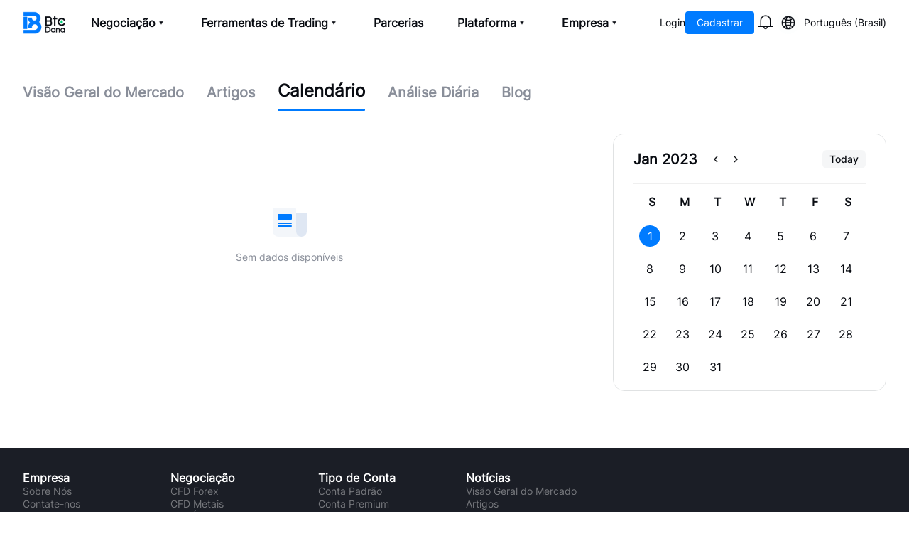

--- FILE ---
content_type: text/html;charset=utf-8
request_url: https://www.btcdana.com/pt/magazine/consult/2023-01-01
body_size: 49332
content:
<!DOCTYPE html><html  lang="pt-BR" dir="ltr" data-capo=""><head><meta charset="utf-8"><meta content="width=device-width, initial-scale=1.0, maximum-scale=1.0, minimum-scale=1.0, viewport-fit=cover, user-scalable=no" name="viewport"><title>Calendário Econômico - Rastreador de Eventos Financeiros da BtcDana</title><script async>
      (function() {
          // Boomerang Loader Snippet version 14
          if (window.BOOMR && (window.BOOMR.version || window.BOOMR.snippetExecuted)) {
              return;
          }

          window.BOOMR = window.BOOMR || {};
          window.BOOMR.snippetStart = new Date().getTime();
          window.BOOMR.snippetExecuted = true;
          window.BOOMR.snippetVersion = 14;

          window.BOOMR.url = "https://s.go-mpulse.net/boomerang/" +
            "7MCJX-W9NPK-TN4WA-R7GS7-LTNSE";

          var // document.currentScript is supported in all browsers other than IE
              where = document.currentScript || document.getElementsByTagName("script")[0],
              // Parent element of the script we inject
              parentNode = where.parentNode,
              // Whether or not Preload method has worked
              promoted = false,
              // How long to wait for Preload to work before falling back to iframe method
              LOADER_TIMEOUT = 3000;

          // Tells the browser to execute the Preloaded script by adding it to the DOM
          function promote() {
              if (promoted) {
                  return;
              }

              var script = document.createElement("script");
              script.id = "boomr-scr-as";
              script.src = window.BOOMR.url;

              // Not really needed since dynamic scripts are async by default and the script is already in cache at this point,
              // but some naive parsers will see a missing async attribute and think we're not async
              script.async = true;

              parentNode.appendChild(script);

              promoted = true;
          }

          // Non-blocking iframe loader (fallback for non-Preload scenarios) for all recent browsers.
          // For IE 6/7, falls back to dynamic script node.
          function iframeLoader(wasFallback) {
              promoted = true;

              var dom, doc = document, bootstrap, iframe, iframeStyle, win = window;

              window.BOOMR.snippetMethod = wasFallback ? "if" : "i";

              // Adds Boomerang within the iframe
              bootstrap = function(parent, scriptId) {
                  var script = doc.createElement("script");
                  script.id = scriptId || "boomr-if-as";
                  script.src = window.BOOMR.url;

                  BOOMR_lstart = new Date().getTime();

                  parent = parent || doc.body;
                  parent.appendChild(script);
              };

              // For IE 6/7, we'll just load the script in the current frame, as those browsers don't support 'about:blank'
              // for an iframe src (it triggers warnings on secure sites).  This means loading on IE 6/7 may cause SPoF.
              if (!window.addEventListener && window.attachEvent && navigator.userAgent.match(/MSIE [67]./)) {
                  window.BOOMR.snippetMethod = "s";

                  bootstrap(parentNode, "boomr-async");
                  return;
              }

              // The rest of this function is IE8+ and other browsers that don't support Preload hints but will work with CSP & iframes
              iframe = document.createElement("IFRAME");

              // An empty frame
              iframe.src = "about:blank";

              // We set title and role appropriately to play nicely with screen readers and other assistive technologies
              iframe.title = "";
              iframe.role = "presentation";

              // Ensure we're not loaded lazily
              iframe.loading = "eager";

              // Hide the iframe
              iframeStyle = (iframe.frameElement || iframe).style;
              iframeStyle.width = 0;
              iframeStyle.height = 0;
              iframeStyle.border = 0;
              iframeStyle.display = "none";

              // Append to the end of the current block
              parentNode.appendChild(iframe);

              // Try to get the iframe's document object
              try {
                  win = iframe.contentWindow;
                  doc = win.document.open();
              }
              catch (e) {
                  // document.domain has been changed and we're on an old version of IE, so we got an access denied.
                  // Note: the only browsers that have this problem also do not have CSP support.

                  // Get document.domain of the parent window
                  dom = document.domain;

                  // Set the src of the iframe to a JavaScript URL that will immediately set its document.domain to match the parent.
                  // This lets us access the iframe document long enough to inject our script.
                  // Our script may need to do more domain massaging later.
                  iframe.src = "javascript:var d=document.open();d.domain='" + dom + "';void 0;";
                  win = iframe.contentWindow;

                  doc = win.document.open();
              }

              if (dom) {
                  // Unsafe version for IE8 compatibility. If document.domain has changed, we can't use win, but we can use doc.
                  doc._boomrl = function() {
                      this.domain = dom;
                      bootstrap();
                  };

                  // Run our function at load.
                  // Split the string so HTML code injectors don't get confused and add code here.
                  doc.write("<bo" + "dy onload='document._boomrl();'>");
              }
              else {
                  // document.domain hasn't changed, regular method should be OK
                  win._boomrl = function() {
                      bootstrap();
                  };

                  if (win.addEventListener) {
                      win.addEventListener("load", win._boomrl, false);
                  }
                  else if (win.attachEvent) {
                      win.attachEvent("onload", win._boomrl);
                  }
              }

              // Finish the document
              doc.close();
          }

          // See if Preload is supported or not
          var link = document.createElement("link");

          if (link.relList &&
              typeof link.relList.supports === "function" &&
              link.relList.supports("preload") &&
              ("as" in link)) {
              window.BOOMR.snippetMethod = "p";

              // Set attributes to trigger a Preload
              link.href = window.BOOMR.url;
              link.rel  = "preload";
              link.as   = "script";

              // Add our script tag if successful, fallback to iframe if not
              link.addEventListener("load", promote);
              link.addEventListener("error", function() {
                  iframeLoader(true);
              });

              // Have a fallback in case Preload does nothing or is slow
              setTimeout(function() {
                  if (!promoted) {
                      iframeLoader(true);
                  }
              }, LOADER_TIMEOUT);

              // Note the timestamp we started trying to Preload
              BOOMR_lstart = new Date().getTime();

              // Append our link tag
              parentNode.appendChild(link);
          }
          else {
              // No Preload support, use iframe loader
              iframeLoader(false);
          }

          // Save when the onload event happened, in case this is a non-NavigationTiming browser
          function boomerangSaveLoadTime(e) {
              window.BOOMR_onload = (e && e.timeStamp) || new Date().getTime();
          }

          if (window.addEventListener) {
              window.addEventListener("load", boomerangSaveLoadTime, false);
          }
          else if (window.attachEvent) {
              window.attachEvent("onload", boomerangSaveLoadTime);
          }
      })();
    </script><style> @font-face { font-family: "Inter fallback"; src: local("Noto Sans"); size-adjust: 100.6904%; ascent-override: 96.2107%; descent-override: 23.9821%; line-gap-override: 0%; } @font-face { font-family: "Inter fallback"; src: local("Arial"); size-adjust: 107.0596%; ascent-override: 90.4869%; descent-override: 22.5554%; line-gap-override: 0%; } @font-face { font-family: "Inter fallback"; src: local("Helvetica Neue"); size-adjust: 106.0606%; ascent-override: 91.3393%; descent-override: 22.7679%; line-gap-override: 0%; } @font-face { font-family: "Inter fallback"; src: local("Roboto"); size-adjust: 107.2947%; ascent-override: 90.2887%; descent-override: 22.506%; line-gap-override: 0%; } @font-face { font-family: "Inter fallback"; src: local("Segoe UI"); size-adjust: 107.6492%; ascent-override: 89.9914%; descent-override: 22.4319%; line-gap-override: 0%; } @font-face { font-family: "Inter fallback"; src: local("BlinkMacSystemFont"); size-adjust: 114.5902%; ascent-override: 84.5404%; descent-override: 21.0731%; line-gap-override: 0%; } @font-face { font-family: "Inter-Medium fallback"; src: local("Noto Sans"); size-adjust: 101.7393%; ascent-override: 95.2189%; descent-override: 23.7349%; line-gap-override: 0%; } @font-face { font-family: "Inter-Medium fallback"; src: local("Arial"); size-adjust: 108.1748%; ascent-override: 89.5541%; descent-override: 22.3229%; line-gap-override: 0%; } @font-face { font-family: "Inter-Medium fallback"; src: local("Helvetica Neue"); size-adjust: 107.1654%; ascent-override: 90.3976%; descent-override: 22.5331%; line-gap-override: 0%; } @font-face { font-family: "Inter-Medium fallback"; src: local("Roboto"); size-adjust: 108.4123%; ascent-override: 89.3579%; descent-override: 22.274%; line-gap-override: 0%; } @font-face { font-family: "Inter-Medium fallback"; src: local("Segoe UI"); size-adjust: 108.7705%; ascent-override: 89.0637%; descent-override: 22.2006%; line-gap-override: 0%; } @font-face { font-family: "Inter-Medium fallback"; src: local("BlinkMacSystemFont"); size-adjust: 115.7839%; ascent-override: 83.6688%; descent-override: 20.8559%; line-gap-override: 0%; } @font-face { font-family: "Roboto fallback"; src: local("Noto Sans"); size-adjust: 93.8448%; ascent-override: 98.8584%; descent-override: 26.0154%; line-gap-override: 0%; } @font-face { font-family: "Roboto fallback"; src: local("Arial"); size-adjust: 99.7809%; ascent-override: 92.9771%; descent-override: 24.4677%; line-gap-override: 0%; } @font-face { font-family: "Roboto fallback"; src: local("Helvetica Neue"); size-adjust: 98.8498%; ascent-override: 93.8529%; descent-override: 24.6981%; line-gap-override: 0%; } @font-face { font-family: "Roboto fallback"; src: local("Roboto"); size-adjust: 100%; ascent-override: 92.7734%; descent-override: 24.4141%; line-gap-override: 0%; } @font-face { font-family: "Roboto fallback"; src: local("Segoe UI"); size-adjust: 100.3304%; ascent-override: 92.4679%; descent-override: 24.3337%; line-gap-override: 0%; } @font-face { font-family: "Roboto fallback"; src: local("BlinkMacSystemFont"); size-adjust: 106.7995%; ascent-override: 86.8669%; descent-override: 22.8597%; line-gap-override: 0%; } </style><style>@charset "UTF-8";.el-input .el-input__wrapper,.el-input .el-select__wrapper,.el-select .el-input__wrapper,.el-select .el-select__wrapper{border-radius:4px!important;box-shadow:inset 0 0 0 1px #6c727f26!important;padding:2px 15px!important}.el-input .el-input__wrapper.is-focus,.el-input .el-select__wrapper.is-focus,.el-select .el-input__wrapper.is-focus,.el-select .el-select__wrapper.is-focus{border-radius:4px!important;box-shadow:inset 0 0 0 1px #007bff!important;padding:2px 15px!important}.el-input .el-input.is-focus .el-input__wrapper,.el-input .el-input.is-focus .el-select__wrapper,.el-select .el-input.is-focus .el-input__wrapper,.el-select .el-input.is-focus .el-select__wrapper{border-radius:4px!important;box-shadow:inset 0 0 0 1px #6c727f26!important;padding:2px 15px!important}.el-input .el-input.is-focus .el-input__wrapper.is-focus,.el-input .el-input.is-focus .el-select__wrapper.is-focus,.el-select .el-input.is-focus .el-input__wrapper.is-focus,.el-select .el-input.is-focus .el-select__wrapper.is-focus{border-radius:4px!important;box-shadow:inset 0 0 0 1px #007bff!important;padding:2px 15px!important}.el-form-item{margin-bottom:30px!important}.el-form-item.is-error .el-form-item__content .el-input__wrapper,.el-form-item.is-error .el-form-item__content .el-select__wrapper{box-shadow:inset 0 0 0 1px #ff4040!important}.el-form-item.is-error .el-form-item__content .el-form-item__error{color:#ff4040!important;font-size:12px!important;line-height:15px!important;padding-top:6px!important;width:100%!important}.el-select__popper.el-popper{border:none!important;border-radius:4px}.el-pagination.is-background .el-pager li{background-color:#f5f6f7!important}.el-pagination.is-background .el-pager li.is-active,.el-pagination.is-background .el-pager li:hover{background-color:#007bff!important;color:#fff!important}.el-pagination.is-background .btn-next,.el-pagination.is-background .btn-prev{background-color:#f5f6f7!important}.el-pagination.is-background .btn-next:hover,.el-pagination.is-background .btn-prev:hover{color:#007bff!important}.el-table--enable-row-hover .el-table__body tr:hover>td.el-table__cell{background-color:#f5f6f7!important}blockquote,body,dd,dl,dt,fieldset,figure,h1,h2,h3,h4,h5,h6,hr,\feffhtml,iframe,legend,li,ol,p,pre,textarea,ul{margin:0;padding:0}h1,h2,h3,h4,h5,h6{font-size:100%;font-weight:400}button,input,select,textarea{margin:0}html{box-sizing:border-box;line-height:1.15;width:100%;-ms-text-size-adjust:100%;-webkit-text-size-adjust:100%;overflow-x:hidden}body{padding-bottom:env(safe-area-inset-bottom)}*,:after,:before{box-sizing:inherit}pre{font-size:1em}a{background-color:transparent;-webkit-text-decoration-skip:objects}abbr[title]{border-bottom:0;text-decoration:underline;-webkit-text-decoration:underline dotted;text-decoration:underline dotted}b,strong{font-weight:bolder}audio,video{display:inline-block}audio:not([controls]){display:none;height:0}img{border-style:none}svg:not(:root){overflow:hidden}button,input,optgroup,select,textarea{font-size:100%;line-height:1.15;margin:0}button,input{overflow:visible}button,select{text-transform:none}[type=reset],[type=submit],button,html [type=button]{-webkit-appearance:button}[type=button]::-moz-focus-inner,[type=reset]::-moz-focus-inner,[type=submit]::-moz-focus-inner,button::-moz-focus-inner{border-style:none;padding:0}[type=button]:-moz-focusring,[type=reset]:-moz-focusring,[type=submit]:-moz-focusring,button:-moz-focusring{outline:1px dotted ButtonText}[hidden]{display:none}progress{display:inline-block;vertical-align:baseline}textarea{overflow:auto}[type=checkbox],[type=radio]{box-sizing:border-box;padding:0}[type=number]::-webkit-inner-spin-button,[type=number]::-webkit-outer-spin-button{height:auto}[type=search]{-webkit-appearance:textfield;outline-offset:-2px}[type=search]::-webkit-search-cancel-button,[type=search]::-webkit-search-decoration{-webkit-appearance:none}::-webkit-file-upload-button{-webkit-appearance:button;font:inherit}audio,embed,iframe,img,object,video{height:auto;max-width:100%}iframe{border:0}table{border-collapse:collapse;border-spacing:0}td,th{padding:0;text-align:left}:after,:before,border-box *{box-sizing:border-box}a{text-decoration:none}a:active,a:focus{-webkit-tap-highlight-color:rgba(0,0,0,0)}*{font-family:Inter;-webkit-tap-highlight-color:transparent;font-display:swap}html{height:auto;overflow-x:hidden!important}body{background-color:#fff;color:#000;font-family:Inter;font-size:20px;font-weight:400}button:focus{outline:0}.clear,.clr{clear:both;height:0;overflow:hidden}.clrfix{zoom:1}.clrfix:after{clear:both;content:".";display:block;font-size:0;height:0;line-height:0;overflow:hidden;visibility:hidden}.hide{display:none}.hidden{visibility:hidden}.unselectable{-moz-user-select:-moz-none;-webkit-user-select:none;user-select:none}.m-page{padding-top:44px}.slide-left-enter-active,.slide-left-leave-active{transition:all .3s;will-change:transform}.slide-left-enter,.slide-left-leave-active{transform:translate(100%)}@font-face{font-display:swap;font-family:Inter;font-style:normal;font-weight:400;src:url(/font/Inter-Regular.woff2) format("truetype")}@font-face{font-display:swap;font-family:Inter-Medium;font-style:normal;font-weight:500;src:url(/font/Inter-Medium.woff2) format("truetype")}@font-face{font-display:swap;font-family:Roboto;font-style:normal;font-weight:400;src:url(/font/Roboto-Regular.woff2) format("truetype")}.container{margin:0 auto;max-width:1300px;padding:0 32px}@media screen and (max-width:1000px){.container{padding:0 32px}}@media screen and (max-width:900px){.container{padding:0 32px}}button{cursor:pointer;overflow:hidden;padding:0;position:relative}span.ripple{animation:ripple .6s linear;background-color:#ffffffb3;border-radius:50%;position:absolute;transform:scale(0);z-index:10}@keyframes ripple{to{opacity:0;transform:scale(4)}}svg.nuxt-icon{margin-bottom:0}.van-popup.van-toast{background-color:#000000b3!important;box-sizing:border-box;color:#fff!important;height:-moz-max-content;height:max-content;max-width:91.4667vw;min-height:auto;padding:2.6667vw;width:-moz-max-content;width:max-content}.van-popup.van-toast .van-toast__text{color:#fff!important;margin-top:0}</style><style>.el-input .el-input__wrapper,.el-input .el-select__wrapper,.el-select .el-input__wrapper,.el-select .el-select__wrapper{border-radius:4px!important;box-shadow:inset 0 0 0 1px #6c727f26!important;padding:2px 15px!important}.el-input .el-input__wrapper.is-focus,.el-input .el-select__wrapper.is-focus,.el-select .el-input__wrapper.is-focus,.el-select .el-select__wrapper.is-focus{border-radius:4px!important;box-shadow:inset 0 0 0 1px #007bff!important;padding:2px 15px!important}.el-input .el-input.is-focus .el-input__wrapper,.el-input .el-input.is-focus .el-select__wrapper,.el-select .el-input.is-focus .el-input__wrapper,.el-select .el-input.is-focus .el-select__wrapper{border-radius:4px!important;box-shadow:inset 0 0 0 1px #6c727f26!important;padding:2px 15px!important}.el-input .el-input.is-focus .el-input__wrapper.is-focus,.el-input .el-input.is-focus .el-select__wrapper.is-focus,.el-select .el-input.is-focus .el-input__wrapper.is-focus,.el-select .el-input.is-focus .el-select__wrapper.is-focus{border-radius:4px!important;box-shadow:inset 0 0 0 1px #007bff!important;padding:2px 15px!important}.el-form-item{margin-bottom:30px!important}.el-form-item.is-error .el-form-item__content .el-input__wrapper,.el-form-item.is-error .el-form-item__content .el-select__wrapper{box-shadow:inset 0 0 0 1px #ff4040!important}.el-form-item.is-error .el-form-item__content .el-form-item__error{color:#ff4040!important;font-size:12px!important;line-height:15px!important;padding-top:6px!important;width:100%!important}.el-select__popper.el-popper{border:none!important;border-radius:4px}.el-pagination.is-background .el-pager li{background-color:#f5f6f7!important}.el-pagination.is-background .el-pager li.is-active,.el-pagination.is-background .el-pager li:hover{background-color:#007bff!important;color:#fff!important}.el-pagination.is-background .btn-next,.el-pagination.is-background .btn-prev{background-color:#f5f6f7!important}.el-pagination.is-background .btn-next:hover,.el-pagination.is-background .btn-prev:hover{color:#007bff!important}.el-table--enable-row-hover .el-table__body tr:hover>td.el-table__cell{background-color:#f5f6f7!important}.transition-slide-enter-active,.transition-slide-leave-active{transition:all .4s}.transition-slide-enter-from,.transition-slide-leave-to{opacity:0;transform:translate(26.6666666666667vw)}#__nuxt{position:relative;z-index:1}</style><style>.el-input .el-input__wrapper[data-v-8278f25f],.el-input .el-select__wrapper[data-v-8278f25f],.el-select .el-input__wrapper[data-v-8278f25f],.el-select .el-select__wrapper[data-v-8278f25f]{border-radius:4px!important;box-shadow:inset 0 0 0 1px #6c727f26!important;padding:2px 15px!important}.el-input .el-input__wrapper.is-focus[data-v-8278f25f],.el-input .el-select__wrapper.is-focus[data-v-8278f25f],.el-select .el-input__wrapper.is-focus[data-v-8278f25f],.el-select .el-select__wrapper.is-focus[data-v-8278f25f]{border-radius:4px!important;box-shadow:inset 0 0 0 1px #007bff!important;padding:2px 15px!important}.el-input .el-input.is-focus .el-input__wrapper[data-v-8278f25f],.el-input .el-input.is-focus .el-select__wrapper[data-v-8278f25f],.el-select .el-input.is-focus .el-input__wrapper[data-v-8278f25f],.el-select .el-input.is-focus .el-select__wrapper[data-v-8278f25f]{border-radius:4px!important;box-shadow:inset 0 0 0 1px #6c727f26!important;padding:2px 15px!important}.el-input .el-input.is-focus .el-input__wrapper.is-focus[data-v-8278f25f],.el-input .el-input.is-focus .el-select__wrapper.is-focus[data-v-8278f25f],.el-select .el-input.is-focus .el-input__wrapper.is-focus[data-v-8278f25f],.el-select .el-input.is-focus .el-select__wrapper.is-focus[data-v-8278f25f]{border-radius:4px!important;box-shadow:inset 0 0 0 1px #007bff!important;padding:2px 15px!important}.el-form-item[data-v-8278f25f]{margin-bottom:30px!important}.el-form-item.is-error .el-form-item__content .el-input__wrapper[data-v-8278f25f],.el-form-item.is-error .el-form-item__content .el-select__wrapper[data-v-8278f25f]{box-shadow:inset 0 0 0 1px #ff4040!important}.el-form-item.is-error .el-form-item__content .el-form-item__error[data-v-8278f25f]{color:#ff4040!important;font-size:12px!important;line-height:15px!important;padding-top:6px!important;width:100%!important}.el-select__popper.el-popper[data-v-8278f25f]{border:none!important;border-radius:4px}.el-pagination.is-background .el-pager li[data-v-8278f25f]{background-color:#f5f6f7!important}.el-pagination.is-background .el-pager li.is-active[data-v-8278f25f],.el-pagination.is-background .el-pager li[data-v-8278f25f]:hover{background-color:#007bff!important;color:#fff!important}.el-pagination.is-background .btn-next[data-v-8278f25f],.el-pagination.is-background .btn-prev[data-v-8278f25f]{background-color:#f5f6f7!important}.el-pagination.is-background .btn-next[data-v-8278f25f]:hover,.el-pagination.is-background .btn-prev[data-v-8278f25f]:hover{color:#007bff!important}.el-table--enable-row-hover .el-table__body tr:hover>td.el-table__cell[data-v-8278f25f]{background-color:#f5f6f7!important}#header[data-v-8278f25f]{position:relative;z-index:100}</style><style>.el-input .el-input__wrapper[data-v-5ff380d9],.el-input .el-select__wrapper[data-v-5ff380d9],.el-select .el-input__wrapper[data-v-5ff380d9],.el-select .el-select__wrapper[data-v-5ff380d9]{border-radius:4px!important;box-shadow:inset 0 0 0 1px #6c727f26!important;padding:2px 15px!important}.el-input .el-input__wrapper.is-focus[data-v-5ff380d9],.el-input .el-select__wrapper.is-focus[data-v-5ff380d9],.el-select .el-input__wrapper.is-focus[data-v-5ff380d9],.el-select .el-select__wrapper.is-focus[data-v-5ff380d9]{border-radius:4px!important;box-shadow:inset 0 0 0 1px #007bff!important;padding:2px 15px!important}.el-input .el-input.is-focus .el-input__wrapper[data-v-5ff380d9],.el-input .el-input.is-focus .el-select__wrapper[data-v-5ff380d9],.el-select .el-input.is-focus .el-input__wrapper[data-v-5ff380d9],.el-select .el-input.is-focus .el-select__wrapper[data-v-5ff380d9]{border-radius:4px!important;box-shadow:inset 0 0 0 1px #6c727f26!important;padding:2px 15px!important}.el-input .el-input.is-focus .el-input__wrapper.is-focus[data-v-5ff380d9],.el-input .el-input.is-focus .el-select__wrapper.is-focus[data-v-5ff380d9],.el-select .el-input.is-focus .el-input__wrapper.is-focus[data-v-5ff380d9],.el-select .el-input.is-focus .el-select__wrapper.is-focus[data-v-5ff380d9]{border-radius:4px!important;box-shadow:inset 0 0 0 1px #007bff!important;padding:2px 15px!important}.el-form-item[data-v-5ff380d9]{margin-bottom:30px!important}.el-form-item.is-error .el-form-item__content .el-input__wrapper[data-v-5ff380d9],.el-form-item.is-error .el-form-item__content .el-select__wrapper[data-v-5ff380d9]{box-shadow:inset 0 0 0 1px #ff4040!important}.el-form-item.is-error .el-form-item__content .el-form-item__error[data-v-5ff380d9]{color:#ff4040!important;font-size:12px!important;line-height:15px!important;padding-top:6px!important;width:100%!important}.el-select__popper.el-popper[data-v-5ff380d9]{border:none!important;border-radius:4px}.el-pagination.is-background .el-pager li[data-v-5ff380d9]{background-color:#f5f6f7!important}.el-pagination.is-background .el-pager li.is-active[data-v-5ff380d9],.el-pagination.is-background .el-pager li[data-v-5ff380d9]:hover{background-color:#007bff!important;color:#fff!important}.el-pagination.is-background .btn-next[data-v-5ff380d9],.el-pagination.is-background .btn-prev[data-v-5ff380d9]{background-color:#f5f6f7!important}.el-pagination.is-background .btn-next[data-v-5ff380d9]:hover,.el-pagination.is-background .btn-prev[data-v-5ff380d9]:hover{color:#007bff!important}.el-table--enable-row-hover .el-table__body tr:hover>td.el-table__cell[data-v-5ff380d9]{background-color:#f5f6f7!important}.header[data-v-5ff380d9],.header .box[data-v-5ff380d9]{height:64px;width:100%}.header .box[data-v-5ff380d9]{align-items:center;background:#fff;box-shadow:inset 0 -1px #6c727f26;display:flex;justify-content:flex-start;left:0;padding:0 32px;position:fixed;top:0;z-index:999}.header .box .logo[data-v-5ff380d9]{height:auto;width:60px}.header .box .center[data-v-5ff380d9]{display:flex;margin-left:12px}.header .box .center .link[data-v-5ff380d9]{align-items:center;color:#090c12;cursor:pointer;display:flex;font-size:16px;font-style:normal;font-weight:600;height:64px;line-height:20px;padding:0 24px;position:relative}.header .box .center .link .arrow[data-v-5ff380d9]{display:block;height:16px;width:16px}.header .box .center .link .arrow.active[data-v-5ff380d9]{display:none}.header .box .center .link.trading:hover .tradingComponent[data-v-5ff380d9]{display:block;height:auto}.header .box .center .link.trading .tradingComponent[data-v-5ff380d9]{display:none;height:0;left:24px;overflow:hidden;position:absolute;top:0;transform:translateY(64px);transition:height .3s ease-in-out}.header .box .center .link.tool:hover .toolComponent[data-v-5ff380d9]{display:block;height:auto}.header .box .center .link.tool .toolComponent[data-v-5ff380d9]{display:none;height:0;left:24px;overflow:hidden;position:absolute;top:0;transform:translateY(64px);transition:height .3s ease-in-out}.header .box .center .link.platform:hover .downloadComponent[data-v-5ff380d9]{display:block;height:auto}.header .box .center .link.platform .downloadComponent[data-v-5ff380d9]{top:0;transform:translateY(64px)}.header .box .center .link .dropdown[data-v-5ff380d9],.header .box .center .link.platform .downloadComponent[data-v-5ff380d9]{display:none;height:0;left:24px;overflow:hidden;position:absolute;transition:height .3s ease-in-out}.header .box .center .link .dropdown[data-v-5ff380d9]{background:var(--Background-Color-White,#fff);border-radius:0 0 20px 20px;box-shadow:0 20px 50px #00000026;top:64px;width:344px}.header .box .center .link .dropdown .list[data-v-5ff380d9]{align-items:center;display:flex;flex-direction:column;gap:4px;padding:24px 12px 10px;width:344px}.header .box .center .link .dropdown .list .item[data-v-5ff380d9]{align-items:center;border-radius:8px;display:flex;gap:10px;padding:12px 10px;width:100%}.header .box .center .link .dropdown .list .item .icon[data-v-5ff380d9]{height:30px;width:30px}.header .box .center .link .dropdown .list .item .content[data-v-5ff380d9]{width:234px}.header .box .center .link .dropdown .list .item .content .title[data-v-5ff380d9]{color:#090c12;font-size:16px;font-style:normal;font-weight:500;line-height:20px;margin-bottom:4px;overflow:hidden;text-overflow:ellipsis;white-space:nowrap;width:100%}.header .box .center .link .dropdown .list .item .content .text[data-v-5ff380d9]{color:#6c727fcc;display:-webkit-box;font-size:12px;font-style:normal;font-weight:400;line-height:16px;width:100%;-webkit-box-orient:vertical;-webkit-line-clamp:2;display:-moz-box;-moz-line-clamp:2;overflow:hidden;text-overflow:ellipsis}.header .box .center .link .dropdown .list .item .next[data-v-5ff380d9]{display:none;height:16px;width:16px}.header .box .center .link .dropdown .list .item[data-v-5ff380d9]:hover{background:#e6ecf252}.header .box .center .link .dropdown .list .item:hover .next[data-v-5ff380d9]{display:block}.header .box .center .link[data-v-5ff380d9]:hover{color:#007bff}.header .box .center .link:hover .arrow[data-v-5ff380d9]{display:none}.header .box .center .link:hover .arrow.active[data-v-5ff380d9]{display:block}.header .box .center .link:hover.about .dropdown[data-v-5ff380d9]{display:block;height:auto}.header .box .right[data-v-5ff380d9]{gap:10px;margin-left:auto;z-index:10}.header .box .right[data-v-5ff380d9],.header .box .right .avatar[data-v-5ff380d9]{align-items:center;display:flex;height:64px;position:relative}.header .box .right .avatar[data-v-5ff380d9]{cursor:pointer;padding:0 4px}.header .box .right .avatar .icon[data-v-5ff380d9]{border-radius:50%;height:30px;overflow:hidden;width:30px}.header .box .right .avatar:hover .downloadCenter[data-v-5ff380d9]{display:block;height:auto}.header .box .right .avatar .downloadCenter[data-v-5ff380d9]{display:none;height:0;left:50%;overflow:hidden;position:absolute;top:0;transform:translateY(64px) translate(-50%);transition:height .3s ease-in-out}.header .box .right .login[data-v-5ff380d9]{color:#090c12;font-size:14px;font-style:normal;font-weight:400;line-height:32px}.header .box .right .register .btn[data-v-5ff380d9]{color:#fff}.header .box .right .free[data-v-5ff380d9],.header .box .right .register .btn[data-v-5ff380d9]{font-size:14px;font-style:normal;font-weight:400;height:32px;padding:0 16px}.header .box .right .free[data-v-5ff380d9]{background-color:#090c12;color:#090c12}.header .box .right .message[data-v-5ff380d9]{align-items:center;cursor:pointer;display:flex;height:64px;justify-content:center;position:relative;width:32px}.header .box .right .message .icon[data-v-5ff380d9]{border-radius:0;height:32px;width:32px}.header .box .right .message:hover .download[data-v-5ff380d9]{display:block}.header .box .right .message .count[data-v-5ff380d9]{align-items:center;background:#ff4040;border-radius:15px;color:#fff;display:flex;font-family:Roboto;font-size:10px;font-style:normal;font-weight:500;height:12px;justify-content:center;min-width:22px;padding:0 2px;position:absolute;right:0;text-align:center;top:16px}.header .box .right .message .download[data-v-5ff380d9]{display:none;position:fixed;right:24px;top:64px;width:548px;z-index:1}.header .box .right .message .download .message-list[data-v-5ff380d9]{align-items:center;background:#fff;border-radius:0 0 14px 14px;box-shadow:0 20px 50px #00000026;display:flex;flex-direction:column;gap:12px;height:526px;padding:28px 0;width:548px}.header .box .right .message .download .message-list .top[data-v-5ff380d9]{align-items:center;display:flex;justify-content:space-between;padding:0 24px;width:100%}.header .box .right .message .download .message-list .top .name[data-v-5ff380d9]{color:#090c12;font-size:16px;font-style:normal;font-weight:600;line-height:20px}.header .box .right .message .download .message-list .top .view[data-v-5ff380d9]{align-items:center;cursor:pointer;display:flex;gap:4px;-webkit-user-select:none;-moz-user-select:none;user-select:none}.header .box .right .message .download .message-list .top .view:hover .text[data-v-5ff380d9]{color:#090c12}.header .box .right .message .download .message-list .top .view .text[data-v-5ff380d9]{color:#6c727fcc;font-size:16px;font-style:normal;font-weight:400;line-height:20px}.header .box .right .message .download .message-list .top .view .icon[data-v-5ff380d9]{height:16px;width:16px}.header .box .right .message .download .message-list .block[data-v-5ff380d9]{height:calc(100% - 22px);width:100%}.header .box .right .message .download .message-list .block .list[data-v-5ff380d9]{display:flex;flex-direction:column;gap:12px;padding:0 24px}.header .box .right .message .download .message-list .block .list .item[data-v-5ff380d9]{align-items:flex-start;border:1px solid hsla(221,8%,46%,.15);border-radius:8px;display:flex;gap:8px;padding:16px;width:500px}.header .box .right .message .download .message-list .block .list .item[data-v-5ff380d9]:hover{background:#e6ecf252;border-color:transparent}.header .box .right .message .download .message-list .block .list .item .icon[data-v-5ff380d9]{border-radius:0;height:20px;width:20px}.header .box .right .message .download .message-list .block .list .item .content[data-v-5ff380d9]{width:400px}.header .box .right .message .download .message-list .block .list .item .content .title[data-v-5ff380d9]{color:#090c12;font-size:16px;font-style:normal;font-weight:600;line-height:20px;margin-bottom:12px;overflow:hidden;text-overflow:ellipsis;white-space:nowrap;width:100%}.header .box .right .message .download .message-list .block .list .item .content .text[data-v-5ff380d9]{color:#090c12;display:-webkit-box;font-size:14px;font-style:normal;font-weight:400;line-height:18px;margin-bottom:20px;width:100%;-webkit-box-orient:vertical;-webkit-line-clamp:2;display:-moz-box;-moz-line-clamp:2;overflow:hidden;text-overflow:ellipsis}.header .box .right .message .download .message-list .block .list .item .content .text[data-v-5ff380d9] img{display:none}.header .box .right .message .download .message-list .block .list .item .content .time[data-v-5ff380d9]{color:#6c727fcc;font-family:Roboto;font-size:14px;font-style:normal;font-weight:400;line-height:18px;width:100%}.header .box .right .down[data-v-5ff380d9]{align-items:center;background:#e6eaf214;border-radius:50%;cursor:pointer;display:flex;height:32px;justify-content:center;position:relative;width:32px}.header .box .right .down .icon[data-v-5ff380d9]{border-radius:0;height:32px;width:32px}.header .box .right .i18n[data-v-5ff380d9]{height:64px;width:-moz-max-content;width:max-content}.header .box .right .i18n[data-v-5ff380d9],.header .box .right .i18n .ra[data-v-5ff380d9]{align-items:center;cursor:pointer;display:flex;justify-content:center}.header .box .right .i18n .ra[data-v-5ff380d9]{height:32px;position:relative;width:32px}.header .box .right .i18n .ra .icon[data-v-5ff380d9]{border-radius:0;height:32px;width:32px}.header .box .right .i18n .i18n-text[data-v-5ff380d9]{color:#090c12;font-size:14px;font-style:normal;font-weight:500;line-height:18px;margin-left:6px}.header .box .right .i18n:hover .text[data-v-5ff380d9]{color:#007bff}.header .box .right .i18n:hover .arrow[data-v-5ff380d9]{transform:rotate(180deg)}.header .box .right .i18n:hover .dropdown[data-v-5ff380d9]{height:auto}.header .box .right .i18n .dropdown[data-v-5ff380d9]{background:#fff;border-radius:0 0 20px 20px;box-shadow:0 20px 50px #00000026;height:0;overflow:hidden;position:absolute;right:0;top:64px;width:212px;z-index:1}.header .box .right .i18n .dropdown .list[data-v-5ff380d9]{align-items:flex-start;display:flex;flex-direction:column;gap:10px;padding:20px 12px 32px}.header .box .right .i18n .dropdown .list .item[data-v-5ff380d9]{align-items:center;cursor:pointer;display:flex;height:48px;padding:12px 10px;width:188px}.header .box .right .i18n .dropdown .list .item[data-v-5ff380d9]:hover{background-color:#e6ecf252;border-radius:10px}.header .box .right .i18n .dropdown .list .item .name[data-v-5ff380d9]{color:#090c12;font-size:16px;font-style:normal;font-weight:400;line-height:24px}.header .box .right .i18n .dropdown .list .item.active .r[data-v-5ff380d9]{display:block}.header .box .right .i18n .dropdown .list .item .r[data-v-5ff380d9]{display:none;height:18px;margin-left:auto;width:18px}.header .box .menu[data-v-5ff380d9]{display:none}@media (max-width:1120px){.header .box .center[data-v-5ff380d9]{display:none}.header .box .right[data-v-5ff380d9]{margin-left:auto}.header .box .menu[data-v-5ff380d9]{cursor:pointer;display:block;height:24px;margin-left:20px;width:24px}}</style><style>.el-input .el-input__wrapper[data-v-ffd72803],.el-input .el-select__wrapper[data-v-ffd72803],.el-select .el-input__wrapper[data-v-ffd72803],.el-select .el-select__wrapper[data-v-ffd72803]{border-radius:4px!important;box-shadow:inset 0 0 0 1px #6c727f26!important;padding:2px 15px!important}.el-input .el-input__wrapper.is-focus[data-v-ffd72803],.el-input .el-select__wrapper.is-focus[data-v-ffd72803],.el-select .el-input__wrapper.is-focus[data-v-ffd72803],.el-select .el-select__wrapper.is-focus[data-v-ffd72803]{border-radius:4px!important;box-shadow:inset 0 0 0 1px #007bff!important;padding:2px 15px!important}.el-input .el-input.is-focus .el-input__wrapper[data-v-ffd72803],.el-input .el-input.is-focus .el-select__wrapper[data-v-ffd72803],.el-select .el-input.is-focus .el-input__wrapper[data-v-ffd72803],.el-select .el-input.is-focus .el-select__wrapper[data-v-ffd72803]{border-radius:4px!important;box-shadow:inset 0 0 0 1px #6c727f26!important;padding:2px 15px!important}.el-input .el-input.is-focus .el-input__wrapper.is-focus[data-v-ffd72803],.el-input .el-input.is-focus .el-select__wrapper.is-focus[data-v-ffd72803],.el-select .el-input.is-focus .el-input__wrapper.is-focus[data-v-ffd72803],.el-select .el-input.is-focus .el-select__wrapper.is-focus[data-v-ffd72803]{border-radius:4px!important;box-shadow:inset 0 0 0 1px #007bff!important;padding:2px 15px!important}.el-form-item[data-v-ffd72803]{margin-bottom:30px!important}.el-form-item.is-error .el-form-item__content .el-input__wrapper[data-v-ffd72803],.el-form-item.is-error .el-form-item__content .el-select__wrapper[data-v-ffd72803]{box-shadow:inset 0 0 0 1px #ff4040!important}.el-form-item.is-error .el-form-item__content .el-form-item__error[data-v-ffd72803]{color:#ff4040!important;font-size:12px!important;line-height:15px!important;padding-top:6px!important;width:100%!important}.el-select__popper.el-popper[data-v-ffd72803]{border:none!important;border-radius:4px}.el-pagination.is-background .el-pager li[data-v-ffd72803]{background-color:#f5f6f7!important}.el-pagination.is-background .el-pager li.is-active[data-v-ffd72803],.el-pagination.is-background .el-pager li[data-v-ffd72803]:hover{background-color:#007bff!important;color:#fff!important}.el-pagination.is-background .btn-next[data-v-ffd72803],.el-pagination.is-background .btn-prev[data-v-ffd72803]{background-color:#f5f6f7!important}.el-pagination.is-background .btn-next[data-v-ffd72803]:hover,.el-pagination.is-background .btn-prev[data-v-ffd72803]:hover{color:#007bff!important}.el-table--enable-row-hover .el-table__body tr:hover>td.el-table__cell[data-v-ffd72803]{background-color:#f5f6f7!important}.custom-image[data-v-ffd72803]{background-size:100% 100%}.custom-image[data-v-ffd72803],.custom-image-cover[data-v-ffd72803]{border-radius:inherit;height:inherit;width:inherit}.custom-image-cover[data-v-ffd72803]{align-items:center;display:flex;justify-content:center;-webkit-user-select:none;-moz-user-select:none;user-select:none}.custom-image-cover[data-v-ffd72803] source{border-radius:inherit;height:inherit;image-rendering:-webkit-optimize-contrast;width:inherit}.custom-image-cover[data-v-ffd72803] img{border-radius:inherit;height:inherit;image-rendering:-webkit-optimize-contrast;width:inherit}</style><style>.el-input .el-input__wrapper[data-v-d47e4306],.el-input .el-select__wrapper[data-v-d47e4306],.el-select .el-input__wrapper[data-v-d47e4306],.el-select .el-select__wrapper[data-v-d47e4306]{border-radius:4px!important;box-shadow:inset 0 0 0 1px #6c727f26!important;padding:2px 15px!important}.el-input .el-input__wrapper.is-focus[data-v-d47e4306],.el-input .el-select__wrapper.is-focus[data-v-d47e4306],.el-select .el-input__wrapper.is-focus[data-v-d47e4306],.el-select .el-select__wrapper.is-focus[data-v-d47e4306]{border-radius:4px!important;box-shadow:inset 0 0 0 1px #007bff!important;padding:2px 15px!important}.el-input .el-input.is-focus .el-input__wrapper[data-v-d47e4306],.el-input .el-input.is-focus .el-select__wrapper[data-v-d47e4306],.el-select .el-input.is-focus .el-input__wrapper[data-v-d47e4306],.el-select .el-input.is-focus .el-select__wrapper[data-v-d47e4306]{border-radius:4px!important;box-shadow:inset 0 0 0 1px #6c727f26!important;padding:2px 15px!important}.el-input .el-input.is-focus .el-input__wrapper.is-focus[data-v-d47e4306],.el-input .el-input.is-focus .el-select__wrapper.is-focus[data-v-d47e4306],.el-select .el-input.is-focus .el-input__wrapper.is-focus[data-v-d47e4306],.el-select .el-input.is-focus .el-select__wrapper.is-focus[data-v-d47e4306]{border-radius:4px!important;box-shadow:inset 0 0 0 1px #007bff!important;padding:2px 15px!important}.el-form-item[data-v-d47e4306]{margin-bottom:30px!important}.el-form-item.is-error .el-form-item__content .el-input__wrapper[data-v-d47e4306],.el-form-item.is-error .el-form-item__content .el-select__wrapper[data-v-d47e4306]{box-shadow:inset 0 0 0 1px #ff4040!important}.el-form-item.is-error .el-form-item__content .el-form-item__error[data-v-d47e4306]{color:#ff4040!important;font-size:12px!important;line-height:15px!important;padding-top:6px!important;width:100%!important}.el-select__popper.el-popper[data-v-d47e4306]{border:none!important;border-radius:4px}.el-pagination.is-background .el-pager li[data-v-d47e4306]{background-color:#f5f6f7!important}.el-pagination.is-background .el-pager li.is-active[data-v-d47e4306],.el-pagination.is-background .el-pager li[data-v-d47e4306]:hover{background-color:#007bff!important;color:#fff!important}.el-pagination.is-background .btn-next[data-v-d47e4306],.el-pagination.is-background .btn-prev[data-v-d47e4306]{background-color:#f5f6f7!important}.el-pagination.is-background .btn-next[data-v-d47e4306]:hover,.el-pagination.is-background .btn-prev[data-v-d47e4306]:hover{color:#007bff!important}.el-table--enable-row-hover .el-table__body tr:hover>td.el-table__cell[data-v-d47e4306]{background-color:#f5f6f7!important}.trading[data-v-d47e4306]{background:#fff;border-radius:0 0 20px 20px;box-shadow:0 2px 30px 3px #1b1e2608,-44px 12px 24px 2px #090c1203,0 8px 10px -5px #090c120a;width:692px}.trading .case[data-v-d47e4306]{align-items:flex-start;display:flex;gap:28px;justify-content:flex-start;padding:20px 12px;width:100%}.trading .case .accounts[data-v-d47e4306],.trading .case .list[data-v-d47e4306]{width:320px}.trading .case .accounts .name[data-v-d47e4306],.trading .case .list .name[data-v-d47e4306]{color:#6c727f66;font-size:12px;font-style:normal;font-weight:400;line-height:16px;margin-bottom:12px;overflow:hidden;text-overflow:ellipsis;text-transform:uppercase;white-space:nowrap}.trading .case .accounts .content[data-v-d47e4306]{display:flex;flex-direction:column;justify-content:flex-start;list-style:none;width:100%}.trading .case .accounts .content .item[data-v-d47e4306]{align-items:center;border-radius:8px;display:flex;gap:10px;padding:12px 10px;width:320px}.trading .case .accounts .content .item .icon[data-v-d47e4306]{height:30px;width:30px}.trading .case .accounts .content .item .right[data-v-d47e4306]{width:234px}.trading .case .accounts .content .item .right .title[data-v-d47e4306]{color:#090c12;font-size:16px;font-style:normal;font-weight:500;line-height:20px;margin-bottom:4px;overflow:hidden;text-overflow:ellipsis;white-space:nowrap;width:100%}.trading .case .accounts .content .item .right .text[data-v-d47e4306]{color:#6c727fcc;display:-webkit-box;font-size:12px;font-style:normal;font-weight:400;line-height:16px;width:100%;-webkit-box-orient:vertical;-webkit-line-clamp:2;display:-moz-box;-moz-line-clamp:2;overflow:hidden;text-overflow:ellipsis}.trading .case .accounts .content .item .arrow[data-v-d47e4306]{display:none;height:16px;width:16px}.trading .case .accounts .content .item[data-v-d47e4306]:hover{background:#e6ecf252}.trading .case .accounts .content .item:hover .arrow[data-v-d47e4306]{display:block}.trading .case .list .content[data-v-d47e4306]{display:flex;flex-direction:column;gap:4px;justify-content:flex-start;list-style:none;width:100%}.trading .case .list .content .item[data-v-d47e4306]{align-items:center;border-radius:8px;display:flex;gap:10px;padding:12px 10px;width:320px}.trading .case .list .content .item .icon[data-v-d47e4306]{height:30px;width:30px}.trading .case .list .content .item .right[data-v-d47e4306]{width:234px}.trading .case .list .content .item .right .title[data-v-d47e4306]{color:#090c12;font-size:16px;font-style:normal;font-weight:500;line-height:20px;margin-bottom:4px;overflow:hidden;text-overflow:ellipsis;white-space:nowrap;width:100%}.trading .case .list .content .item .right .text[data-v-d47e4306]{color:#6c727fcc;display:-webkit-box;font-size:12px;font-style:normal;font-weight:400;line-height:16px;width:100%;-webkit-box-orient:vertical;-webkit-line-clamp:2;display:-moz-box;-moz-line-clamp:2;overflow:hidden;text-overflow:ellipsis}.trading .case .list .content .item .arrow[data-v-d47e4306]{display:none;height:16px;width:16px}.trading .case .list .content .item[data-v-d47e4306]:hover{background:#e6ecf252}.trading .case .list .content .item:hover .arrow[data-v-d47e4306]{display:block}</style><style>.el-input .el-input__wrapper[data-v-8410f7cd],.el-input .el-select__wrapper[data-v-8410f7cd],.el-select .el-input__wrapper[data-v-8410f7cd],.el-select .el-select__wrapper[data-v-8410f7cd]{border-radius:4px!important;box-shadow:inset 0 0 0 1px #6c727f26!important;padding:2px 15px!important}.el-input .el-input__wrapper.is-focus[data-v-8410f7cd],.el-input .el-select__wrapper.is-focus[data-v-8410f7cd],.el-select .el-input__wrapper.is-focus[data-v-8410f7cd],.el-select .el-select__wrapper.is-focus[data-v-8410f7cd]{border-radius:4px!important;box-shadow:inset 0 0 0 1px #007bff!important;padding:2px 15px!important}.el-input .el-input.is-focus .el-input__wrapper[data-v-8410f7cd],.el-input .el-input.is-focus .el-select__wrapper[data-v-8410f7cd],.el-select .el-input.is-focus .el-input__wrapper[data-v-8410f7cd],.el-select .el-input.is-focus .el-select__wrapper[data-v-8410f7cd]{border-radius:4px!important;box-shadow:inset 0 0 0 1px #6c727f26!important;padding:2px 15px!important}.el-input .el-input.is-focus .el-input__wrapper.is-focus[data-v-8410f7cd],.el-input .el-input.is-focus .el-select__wrapper.is-focus[data-v-8410f7cd],.el-select .el-input.is-focus .el-input__wrapper.is-focus[data-v-8410f7cd],.el-select .el-input.is-focus .el-select__wrapper.is-focus[data-v-8410f7cd]{border-radius:4px!important;box-shadow:inset 0 0 0 1px #007bff!important;padding:2px 15px!important}.el-form-item[data-v-8410f7cd]{margin-bottom:30px!important}.el-form-item.is-error .el-form-item__content .el-input__wrapper[data-v-8410f7cd],.el-form-item.is-error .el-form-item__content .el-select__wrapper[data-v-8410f7cd]{box-shadow:inset 0 0 0 1px #ff4040!important}.el-form-item.is-error .el-form-item__content .el-form-item__error[data-v-8410f7cd]{color:#ff4040!important;font-size:12px!important;line-height:15px!important;padding-top:6px!important;width:100%!important}.el-select__popper.el-popper[data-v-8410f7cd]{border:none!important;border-radius:4px}.el-pagination.is-background .el-pager li[data-v-8410f7cd]{background-color:#f5f6f7!important}.el-pagination.is-background .el-pager li.is-active[data-v-8410f7cd],.el-pagination.is-background .el-pager li[data-v-8410f7cd]:hover{background-color:#007bff!important;color:#fff!important}.el-pagination.is-background .btn-next[data-v-8410f7cd],.el-pagination.is-background .btn-prev[data-v-8410f7cd]{background-color:#f5f6f7!important}.el-pagination.is-background .btn-next[data-v-8410f7cd]:hover,.el-pagination.is-background .btn-prev[data-v-8410f7cd]:hover{color:#007bff!important}.el-table--enable-row-hover .el-table__body tr:hover>td.el-table__cell[data-v-8410f7cd]{background-color:#f5f6f7!important}.pc-tool[data-v-8410f7cd]{background:#fff;border-radius:0 0 20px 20px;box-shadow:0 2px 30px 3px #1b1e2608,-44px 12px 24px 2px #090c1203,0 8px 10px -5px #090c120a;width:692px}.pc-tool .case[data-v-8410f7cd]{align-items:flex-start;display:flex;gap:28px;justify-content:flex-start;padding:20px 12px;width:100%}.pc-tool .case .accounts[data-v-8410f7cd],.pc-tool .case .list[data-v-8410f7cd]{width:320px}.pc-tool .case .accounts .name[data-v-8410f7cd],.pc-tool .case .list .name[data-v-8410f7cd]{color:#6c727f66;font-size:12px;font-style:normal;font-weight:400;line-height:16px;margin-bottom:12px;overflow:hidden;text-overflow:ellipsis;text-transform:uppercase;white-space:nowrap}.pc-tool .case .accounts .content[data-v-8410f7cd]{display:flex;flex-direction:column;gap:4px;justify-content:flex-start;list-style:none;width:100%}.pc-tool .case .accounts .content .item[data-v-8410f7cd]{align-items:center;border-radius:8px;display:flex;gap:10px;padding:12px 10px;width:320px}.pc-tool .case .accounts .content .item .icon[data-v-8410f7cd]{height:30px;width:30px}.pc-tool .case .accounts .content .item .right[data-v-8410f7cd]{width:234px}.pc-tool .case .accounts .content .item .right .title[data-v-8410f7cd]{color:#090c12;font-size:16px;font-style:normal;font-weight:500;line-height:20px;margin-bottom:4px;overflow:hidden;text-overflow:ellipsis;white-space:nowrap;width:100%}.pc-tool .case .accounts .content .item .right .text[data-v-8410f7cd]{color:#6c727fcc;display:-webkit-box;font-size:12px;font-style:normal;font-weight:400;line-height:16px;width:100%;-webkit-box-orient:vertical;-webkit-line-clamp:2;display:-moz-box;-moz-line-clamp:2;overflow:hidden;text-overflow:ellipsis}.pc-tool .case .accounts .content .item .arrow[data-v-8410f7cd]{display:none;height:16px;width:16px}.pc-tool .case .accounts .content .item[data-v-8410f7cd]:hover{background:#e6ecf252}.pc-tool .case .accounts .content .item:hover .arrow[data-v-8410f7cd]{display:block}.pc-tool .case .list .content[data-v-8410f7cd]{display:flex;flex-direction:column;gap:4px;justify-content:flex-start;list-style:none;width:100%}.pc-tool .case .list .content .item[data-v-8410f7cd]{align-items:center;border-radius:8px;display:flex;gap:10px;padding:12px 10px;width:320px}.pc-tool .case .list .content .item .icon[data-v-8410f7cd]{height:30px;width:30px}.pc-tool .case .list .content .item .right[data-v-8410f7cd]{width:234px}.pc-tool .case .list .content .item .right .title[data-v-8410f7cd]{color:#090c12;font-size:16px;font-style:normal;font-weight:500;line-height:20px;margin-bottom:4px;overflow:hidden;text-overflow:ellipsis;white-space:nowrap;width:100%}.pc-tool .case .list .content .item .right .text[data-v-8410f7cd]{color:#6c727fcc;display:-webkit-box;font-size:12px;font-style:normal;font-weight:400;line-height:16px;width:100%;-webkit-box-orient:vertical;-webkit-line-clamp:2;display:-moz-box;-moz-line-clamp:2;overflow:hidden;text-overflow:ellipsis}.pc-tool .case .list .content .item .arrow[data-v-8410f7cd]{display:none;height:16px;width:16px}.pc-tool .case .list .content .item[data-v-8410f7cd]:hover{background:#e6ecf252}.pc-tool .case .list .content .item:hover .arrow[data-v-8410f7cd]{display:block}</style><style>.el-input .el-input__wrapper[data-v-47c64ee0],.el-input .el-select__wrapper[data-v-47c64ee0],.el-select .el-input__wrapper[data-v-47c64ee0],.el-select .el-select__wrapper[data-v-47c64ee0]{border-radius:4px!important;box-shadow:inset 0 0 0 1px #6c727f26!important;padding:2px 15px!important}.el-input .el-input__wrapper.is-focus[data-v-47c64ee0],.el-input .el-select__wrapper.is-focus[data-v-47c64ee0],.el-select .el-input__wrapper.is-focus[data-v-47c64ee0],.el-select .el-select__wrapper.is-focus[data-v-47c64ee0]{border-radius:4px!important;box-shadow:inset 0 0 0 1px #007bff!important;padding:2px 15px!important}.el-input .el-input.is-focus .el-input__wrapper[data-v-47c64ee0],.el-input .el-input.is-focus .el-select__wrapper[data-v-47c64ee0],.el-select .el-input.is-focus .el-input__wrapper[data-v-47c64ee0],.el-select .el-input.is-focus .el-select__wrapper[data-v-47c64ee0]{border-radius:4px!important;box-shadow:inset 0 0 0 1px #6c727f26!important;padding:2px 15px!important}.el-input .el-input.is-focus .el-input__wrapper.is-focus[data-v-47c64ee0],.el-input .el-input.is-focus .el-select__wrapper.is-focus[data-v-47c64ee0],.el-select .el-input.is-focus .el-input__wrapper.is-focus[data-v-47c64ee0],.el-select .el-input.is-focus .el-select__wrapper.is-focus[data-v-47c64ee0]{border-radius:4px!important;box-shadow:inset 0 0 0 1px #007bff!important;padding:2px 15px!important}.el-form-item[data-v-47c64ee0]{margin-bottom:30px!important}.el-form-item.is-error .el-form-item__content .el-input__wrapper[data-v-47c64ee0],.el-form-item.is-error .el-form-item__content .el-select__wrapper[data-v-47c64ee0]{box-shadow:inset 0 0 0 1px #ff4040!important}.el-form-item.is-error .el-form-item__content .el-form-item__error[data-v-47c64ee0]{color:#ff4040!important;font-size:12px!important;line-height:15px!important;padding-top:6px!important;width:100%!important}.el-select__popper.el-popper[data-v-47c64ee0]{border:none!important;border-radius:4px}.el-pagination.is-background .el-pager li[data-v-47c64ee0]{background-color:#f5f6f7!important}.el-pagination.is-background .el-pager li.is-active[data-v-47c64ee0],.el-pagination.is-background .el-pager li[data-v-47c64ee0]:hover{background-color:#007bff!important;color:#fff!important}.el-pagination.is-background .btn-next[data-v-47c64ee0],.el-pagination.is-background .btn-prev[data-v-47c64ee0]{background-color:#f5f6f7!important}.el-pagination.is-background .btn-next[data-v-47c64ee0]:hover,.el-pagination.is-background .btn-prev[data-v-47c64ee0]:hover{color:#007bff!important}.el-table--enable-row-hover .el-table__body tr:hover>td.el-table__cell[data-v-47c64ee0]{background-color:#f5f6f7!important}.trading[data-v-47c64ee0]{background:#fff;border-radius:0 0 20px 20px;box-shadow:0 2px 30px 3px #1b1e2608,-44px 12px 24px 2px #090c1203,0 8px 10px -5px #090c120a;width:692px}.trading .case[data-v-47c64ee0]{align-items:flex-start;display:flex;gap:28px;justify-content:flex-start;padding:20px 12px;width:100%}.trading .case .accounts[data-v-47c64ee0],.trading .case .list[data-v-47c64ee0]{width:320px}.trading .case .accounts .name[data-v-47c64ee0],.trading .case .list .name[data-v-47c64ee0]{color:#6c727f66;font-size:12px;font-style:normal;font-weight:400;line-height:16px;margin-bottom:12px;overflow:hidden;text-overflow:ellipsis;text-transform:uppercase;white-space:nowrap}.trading .case .accounts .content[data-v-47c64ee0]{display:flex;flex-direction:column;justify-content:flex-start;list-style:none;width:100%}.trading .case .accounts .content .item[data-v-47c64ee0]{align-items:center;border-radius:8px;display:flex;gap:10px;padding:12px 10px;width:320px}.trading .case .accounts .content .item .icon[data-v-47c64ee0]{height:30px;width:30px}.trading .case .accounts .content .item .right[data-v-47c64ee0]{width:234px}.trading .case .accounts .content .item .right .title[data-v-47c64ee0]{color:#090c12;font-size:16px;font-style:normal;font-weight:500;line-height:20px;margin-bottom:4px;overflow:hidden;text-overflow:ellipsis;white-space:nowrap;width:100%}.trading .case .accounts .content .item .right .text[data-v-47c64ee0]{color:#6c727fcc;display:-webkit-box;font-size:12px;font-style:normal;font-weight:400;line-height:16px;width:100%;-webkit-box-orient:vertical;-webkit-line-clamp:2;display:-moz-box;-moz-line-clamp:2;overflow:hidden;text-overflow:ellipsis}.trading .case .accounts .content .item .arrow[data-v-47c64ee0]{display:none;height:16px;width:16px}.trading .case .accounts .content .item[data-v-47c64ee0]:hover{background:#e6ecf252}.trading .case .accounts .content .item:hover .arrow[data-v-47c64ee0]{display:block}.trading .case .list .content[data-v-47c64ee0]{display:flex;flex-direction:column;gap:4px;justify-content:flex-start;list-style:none;width:100%}.trading .case .list .content .item[data-v-47c64ee0]{align-items:center;border-radius:8px;display:flex;gap:10px;padding:12px 10px;width:320px}.trading .case .list .content .item .icon[data-v-47c64ee0]{height:30px;width:30px}.trading .case .list .content .item .right[data-v-47c64ee0]{width:234px}.trading .case .list .content .item .right .title[data-v-47c64ee0]{color:#090c12;font-size:16px;font-style:normal;font-weight:500;line-height:20px;margin-bottom:4px;overflow:hidden;text-overflow:ellipsis;white-space:nowrap;width:100%}.trading .case .list .content .item .right .text[data-v-47c64ee0]{color:#6c727fcc;display:-webkit-box;font-size:12px;font-style:normal;font-weight:400;line-height:16px;width:100%;-webkit-box-orient:vertical;-webkit-line-clamp:2;display:-moz-box;-moz-line-clamp:2;overflow:hidden;text-overflow:ellipsis}.trading .case .list .content .item .arrow[data-v-47c64ee0]{display:none;height:16px;width:16px}.trading .case .list .content .item[data-v-47c64ee0]:hover{background:#e6ecf252}.trading .case .list .content .item:hover .arrow[data-v-47c64ee0]{display:block}</style><style>.nuxt-icon{height:1em;margin-bottom:.125em;vertical-align:middle;width:1em}.nuxt-icon--fill,.nuxt-icon--fill *{fill:currentColor}</style><style>.el-input .el-input__wrapper[data-v-8f219d45],.el-input .el-select__wrapper[data-v-8f219d45],.el-select .el-input__wrapper[data-v-8f219d45],.el-select .el-select__wrapper[data-v-8f219d45]{border-radius:4px!important;box-shadow:inset 0 0 0 1px #6c727f26!important;padding:2px 15px!important}.el-input .el-input__wrapper.is-focus[data-v-8f219d45],.el-input .el-select__wrapper.is-focus[data-v-8f219d45],.el-select .el-input__wrapper.is-focus[data-v-8f219d45],.el-select .el-select__wrapper.is-focus[data-v-8f219d45]{border-radius:4px!important;box-shadow:inset 0 0 0 1px #007bff!important;padding:2px 15px!important}.el-input .el-input.is-focus .el-input__wrapper[data-v-8f219d45],.el-input .el-input.is-focus .el-select__wrapper[data-v-8f219d45],.el-select .el-input.is-focus .el-input__wrapper[data-v-8f219d45],.el-select .el-input.is-focus .el-select__wrapper[data-v-8f219d45]{border-radius:4px!important;box-shadow:inset 0 0 0 1px #6c727f26!important;padding:2px 15px!important}.el-input .el-input.is-focus .el-input__wrapper.is-focus[data-v-8f219d45],.el-input .el-input.is-focus .el-select__wrapper.is-focus[data-v-8f219d45],.el-select .el-input.is-focus .el-input__wrapper.is-focus[data-v-8f219d45],.el-select .el-input.is-focus .el-select__wrapper.is-focus[data-v-8f219d45]{border-radius:4px!important;box-shadow:inset 0 0 0 1px #007bff!important;padding:2px 15px!important}.el-form-item[data-v-8f219d45]{margin-bottom:30px!important}.el-form-item.is-error .el-form-item__content .el-input__wrapper[data-v-8f219d45],.el-form-item.is-error .el-form-item__content .el-select__wrapper[data-v-8f219d45]{box-shadow:inset 0 0 0 1px #ff4040!important}.el-form-item.is-error .el-form-item__content .el-form-item__error[data-v-8f219d45]{color:#ff4040!important;font-size:12px!important;line-height:15px!important;padding-top:6px!important;width:100%!important}.el-select__popper.el-popper[data-v-8f219d45]{border:none!important;border-radius:4px}.el-pagination.is-background .el-pager li[data-v-8f219d45]{background-color:#f5f6f7!important}.el-pagination.is-background .el-pager li.is-active[data-v-8f219d45],.el-pagination.is-background .el-pager li[data-v-8f219d45]:hover{background-color:#007bff!important;color:#fff!important}.el-pagination.is-background .btn-next[data-v-8f219d45],.el-pagination.is-background .btn-prev[data-v-8f219d45]{background-color:#f5f6f7!important}.el-pagination.is-background .btn-next[data-v-8f219d45]:hover,.el-pagination.is-background .btn-prev[data-v-8f219d45]:hover{color:#007bff!important}.el-table--enable-row-hover .el-table__body tr:hover>td.el-table__cell[data-v-8f219d45]{background-color:#f5f6f7!important}.custom-btn[data-v-8f219d45]{border:0;color:#fff;cursor:pointer;font-size:16px;font-weight:400;min-width:90px;outline:0;padding:0 15px;position:relative;-webkit-user-select:none;-moz-user-select:none;user-select:none}.custom-btn.primary[data-v-8f219d45]{background:#007bff;border-radius:4px;color:#fff}.custom-btn.primary[data-v-8f219d45]:hover{background:linear-gradient(0deg,#00000014,#00000014),#007bff!important;color:#fff!important}.custom-btn.primary[data-v-8f219d45]:active{background:linear-gradient(0deg,#00000029,#00000029),#007bff!important;color:#fff!important}.custom-btn.outline[data-v-8f219d45]{background-color:transparent!important;border:1px solid #007bff!important;color:#007bff!important}.custom-btn.outline[data-v-8f219d45]:hover{background:#007bff1a!important;border:1px solid #0069d9!important;color:#0069d9!important}.custom-btn.outline[data-v-8f219d45]:active{background:#007bff33!important}.custom-btn[data-v-8f219d45]:hover{transform:translateY(-2px);transition:all .3s}.custom-btn.mobile[data-v-8f219d45]{min-width:24vw;padding:0 4vw}.custom-btn.mobile.primary[data-v-8f219d45]{border-radius:1.0667vw}.custom-btn.mobile.outline[data-v-8f219d45]{border:.2667vw solid #007bff!important}.custom-btn.mobile.outline[data-v-8f219d45]:hover{border:.2667vw solid #0069d9!important}</style><style>.el-input .el-input__wrapper[data-v-f6ade5f6],.el-input .el-select__wrapper[data-v-f6ade5f6],.el-select .el-input__wrapper[data-v-f6ade5f6],.el-select .el-select__wrapper[data-v-f6ade5f6]{border-radius:4px!important;box-shadow:inset 0 0 0 1px #6c727f26!important;padding:2px 15px!important}.el-input .el-input__wrapper.is-focus[data-v-f6ade5f6],.el-input .el-select__wrapper.is-focus[data-v-f6ade5f6],.el-select .el-input__wrapper.is-focus[data-v-f6ade5f6],.el-select .el-select__wrapper.is-focus[data-v-f6ade5f6]{border-radius:4px!important;box-shadow:inset 0 0 0 1px #007bff!important;padding:2px 15px!important}.el-input .el-input.is-focus .el-input__wrapper[data-v-f6ade5f6],.el-input .el-input.is-focus .el-select__wrapper[data-v-f6ade5f6],.el-select .el-input.is-focus .el-input__wrapper[data-v-f6ade5f6],.el-select .el-input.is-focus .el-select__wrapper[data-v-f6ade5f6]{border-radius:4px!important;box-shadow:inset 0 0 0 1px #6c727f26!important;padding:2px 15px!important}.el-input .el-input.is-focus .el-input__wrapper.is-focus[data-v-f6ade5f6],.el-input .el-input.is-focus .el-select__wrapper.is-focus[data-v-f6ade5f6],.el-select .el-input.is-focus .el-input__wrapper.is-focus[data-v-f6ade5f6],.el-select .el-input.is-focus .el-select__wrapper.is-focus[data-v-f6ade5f6]{border-radius:4px!important;box-shadow:inset 0 0 0 1px #007bff!important;padding:2px 15px!important}.el-form-item[data-v-f6ade5f6]{margin-bottom:30px!important}.el-form-item.is-error .el-form-item__content .el-input__wrapper[data-v-f6ade5f6],.el-form-item.is-error .el-form-item__content .el-select__wrapper[data-v-f6ade5f6]{box-shadow:inset 0 0 0 1px #ff4040!important}.el-form-item.is-error .el-form-item__content .el-form-item__error[data-v-f6ade5f6]{color:#ff4040!important;font-size:12px!important;line-height:15px!important;padding-top:6px!important;width:100%!important}.el-select__popper.el-popper[data-v-f6ade5f6]{border:none!important;border-radius:4px}.el-pagination.is-background .el-pager li[data-v-f6ade5f6]{background-color:#f5f6f7!important}.el-pagination.is-background .el-pager li.is-active[data-v-f6ade5f6],.el-pagination.is-background .el-pager li[data-v-f6ade5f6]:hover{background-color:#007bff!important;color:#fff!important}.el-pagination.is-background .btn-next[data-v-f6ade5f6],.el-pagination.is-background .btn-prev[data-v-f6ade5f6]{background-color:#f5f6f7!important}.el-pagination.is-background .btn-next[data-v-f6ade5f6]:hover,.el-pagination.is-background .btn-prev[data-v-f6ade5f6]:hover{color:#007bff!important}.el-table--enable-row-hover .el-table__body tr:hover>td.el-table__cell[data-v-f6ade5f6]{background-color:#f5f6f7!important}@media (min-width:820px){.empty[data-v-f6ade5f6]{align-items:center;display:flex;flex-direction:column;height:100%;justify-content:center;min-height:280px;width:100%}.empty .icon[data-v-f6ade5f6]{height:50px;width:50px}.empty .text[data-v-f6ade5f6]{color:#6c727fcc;font-size:14px;font-style:normal;font-weight:400;line-height:normal;margin-top:16px;text-align:center}}@media (max-width:820px){.empty[data-v-f6ade5f6]{align-items:center;display:flex;flex-direction:column;height:100%;justify-content:center;min-height:74.6667vw;width:100%}.empty .icon[data-v-f6ade5f6]{height:13.3333vw;width:13.3333vw}.empty .text[data-v-f6ade5f6]{color:#6c727fcc;font-size:3.7333vw;font-style:normal;font-weight:400;line-height:normal;margin-top:4.2667vw}}</style><style>.el-input .el-input__wrapper,.el-input .el-select__wrapper,.el-select .el-input__wrapper,.el-select .el-select__wrapper{border-radius:4px!important;box-shadow:inset 0 0 0 1px #6c727f26!important;padding:2px 15px!important}.el-input .el-input__wrapper.is-focus,.el-input .el-select__wrapper.is-focus,.el-select .el-input__wrapper.is-focus,.el-select .el-select__wrapper.is-focus{border-radius:4px!important;box-shadow:inset 0 0 0 1px #007bff!important;padding:2px 15px!important}.el-input .el-input.is-focus .el-input__wrapper,.el-input .el-input.is-focus .el-select__wrapper,.el-select .el-input.is-focus .el-input__wrapper,.el-select .el-input.is-focus .el-select__wrapper{border-radius:4px!important;box-shadow:inset 0 0 0 1px #6c727f26!important;padding:2px 15px!important}.el-input .el-input.is-focus .el-input__wrapper.is-focus,.el-input .el-input.is-focus .el-select__wrapper.is-focus,.el-select .el-input.is-focus .el-input__wrapper.is-focus,.el-select .el-input.is-focus .el-select__wrapper.is-focus{border-radius:4px!important;box-shadow:inset 0 0 0 1px #007bff!important;padding:2px 15px!important}.el-form-item{margin-bottom:30px!important}.el-form-item.is-error .el-form-item__content .el-input__wrapper,.el-form-item.is-error .el-form-item__content .el-select__wrapper{box-shadow:inset 0 0 0 1px #ff4040!important}.el-form-item.is-error .el-form-item__content .el-form-item__error{color:#ff4040!important;font-size:12px!important;line-height:15px!important;padding-top:6px!important;width:100%!important}.el-select__popper.el-popper{border:none!important;border-radius:4px}.el-pagination.is-background .el-pager li{background-color:#f5f6f7!important}.el-pagination.is-background .el-pager li.is-active,.el-pagination.is-background .el-pager li:hover{background-color:#007bff!important;color:#fff!important}.el-pagination.is-background .btn-next,.el-pagination.is-background .btn-prev{background-color:#f5f6f7!important}.el-pagination.is-background .btn-next:hover,.el-pagination.is-background .btn-prev:hover{color:#007bff!important}.el-table--enable-row-hover .el-table__body tr:hover>td.el-table__cell{background-color:#f5f6f7!important}.header-drawer-menu{padding-top:60px;width:375px!important}.header-drawer-menu .el-drawer__body{padding:0!important}</style><style>.el-input .el-input__wrapper[data-v-5bb2b006],.el-input .el-select__wrapper[data-v-5bb2b006],.el-select .el-input__wrapper[data-v-5bb2b006],.el-select .el-select__wrapper[data-v-5bb2b006]{border-radius:4px!important;box-shadow:inset 0 0 0 1px #6c727f26!important;padding:2px 15px!important}.el-input .el-input__wrapper.is-focus[data-v-5bb2b006],.el-input .el-select__wrapper.is-focus[data-v-5bb2b006],.el-select .el-input__wrapper.is-focus[data-v-5bb2b006],.el-select .el-select__wrapper.is-focus[data-v-5bb2b006]{border-radius:4px!important;box-shadow:inset 0 0 0 1px #007bff!important;padding:2px 15px!important}.el-input .el-input.is-focus .el-input__wrapper[data-v-5bb2b006],.el-input .el-input.is-focus .el-select__wrapper[data-v-5bb2b006],.el-select .el-input.is-focus .el-input__wrapper[data-v-5bb2b006],.el-select .el-input.is-focus .el-select__wrapper[data-v-5bb2b006]{border-radius:4px!important;box-shadow:inset 0 0 0 1px #6c727f26!important;padding:2px 15px!important}.el-input .el-input.is-focus .el-input__wrapper.is-focus[data-v-5bb2b006],.el-input .el-input.is-focus .el-select__wrapper.is-focus[data-v-5bb2b006],.el-select .el-input.is-focus .el-input__wrapper.is-focus[data-v-5bb2b006],.el-select .el-input.is-focus .el-select__wrapper.is-focus[data-v-5bb2b006]{border-radius:4px!important;box-shadow:inset 0 0 0 1px #007bff!important;padding:2px 15px!important}.el-form-item[data-v-5bb2b006]{margin-bottom:30px!important}.el-form-item.is-error .el-form-item__content .el-input__wrapper[data-v-5bb2b006],.el-form-item.is-error .el-form-item__content .el-select__wrapper[data-v-5bb2b006]{box-shadow:inset 0 0 0 1px #ff4040!important}.el-form-item.is-error .el-form-item__content .el-form-item__error[data-v-5bb2b006]{color:#ff4040!important;font-size:12px!important;line-height:15px!important;padding-top:6px!important;width:100%!important}.el-select__popper.el-popper[data-v-5bb2b006]{border:none!important;border-radius:4px}.el-pagination.is-background .el-pager li[data-v-5bb2b006]{background-color:#f5f6f7!important}.el-pagination.is-background .el-pager li.is-active[data-v-5bb2b006],.el-pagination.is-background .el-pager li[data-v-5bb2b006]:hover{background-color:#007bff!important;color:#fff!important}.el-pagination.is-background .btn-next[data-v-5bb2b006],.el-pagination.is-background .btn-prev[data-v-5bb2b006]{background-color:#f5f6f7!important}.el-pagination.is-background .btn-next[data-v-5bb2b006]:hover,.el-pagination.is-background .btn-prev[data-v-5bb2b006]:hover{color:#007bff!important}.el-table--enable-row-hover .el-table__body tr:hover>td.el-table__cell[data-v-5bb2b006]{background-color:#f5f6f7!important}.btns[data-v-5bb2b006]{align-items:center;display:flex;height:40px;justify-content:space-between;margin-bottom:24px;padding:0 20px;width:100%}.btns .btn[data-v-5bb2b006]{background-color:transparent;border:1px solid #007bff;border-radius:4px;color:#007bff;font-size:16px;font-style:normal;font-weight:400;height:40px;line-height:normal;width:150px}.btns .btn.register[data-v-5bb2b006]{background-color:#007bff;color:#fff}.list[data-v-5bb2b006]{height:calc(100vh - 124px);width:100%}.list.login[data-v-5bb2b006]{height:calc(100vh - 60px)}.list .content-item[data-v-5bb2b006],.list .head[data-v-5bb2b006],.list .item[data-v-5bb2b006]{align-items:center;cursor:pointer;display:flex;height:48px;justify-content:space-between;line-height:48px;padding:0 23px;position:relative;width:100%}.list .content-item.active .text[data-v-5bb2b006],.list .content-item:hover .text[data-v-5bb2b006],.list .head.active .text[data-v-5bb2b006],.list .head:hover .text[data-v-5bb2b006],.list .item.active .text[data-v-5bb2b006],.list .item:hover .text[data-v-5bb2b006]{color:#007bff}.list .content-item[data-v-5bb2b006]:active,.list .head[data-v-5bb2b006]:active,.list .item[data-v-5bb2b006]:active{opacity:.8}.list .content-item .text[data-v-5bb2b006],.list .head .text[data-v-5bb2b006],.list .item .text[data-v-5bb2b006]{color:#090c12;font-size:16px;overflow:hidden;text-overflow:ellipsis;white-space:nowrap;width:calc(100% - 32px)}.list .content-item .arrow[data-v-5bb2b006],.list .head .arrow[data-v-5bb2b006],.list .item .arrow[data-v-5bb2b006]{height:20px;transform:rotate(270deg);width:20px}.list .expand[data-v-5bb2b006]{min-height:48px}.list .expand .head .arrow[data-v-5bb2b006]{transform:rotate(0)}.list .expand .head.active .arrow[data-v-5bb2b006]{transform:rotate(180deg)}.list .expand .content[data-v-5bb2b006]{display:flex;flex-direction:column;gap:4px;height:0;overflow:hidden;transition:height .3s ease-in-out;-webkit-user-select:none;-moz-user-select:none;user-select:none;width:100%}.list .expand .content .content-item[data-v-5bb2b006]{height:48px;line-height:48px;padding-left:51px}.list .expand .content .content-item .text[data-v-5bb2b006]{font-size:16px}.close[data-v-5bb2b006]{cursor:pointer;height:16px;position:absolute;right:27px;top:24px;width:16px;z-index:10}</style><style>.el-input .el-input__wrapper[data-v-6d3d9c2e],.el-input .el-select__wrapper[data-v-6d3d9c2e],.el-select .el-input__wrapper[data-v-6d3d9c2e],.el-select .el-select__wrapper[data-v-6d3d9c2e]{border-radius:4px!important;box-shadow:inset 0 0 0 1px #6c727f26!important;padding:2px 15px!important}.el-input .el-input__wrapper.is-focus[data-v-6d3d9c2e],.el-input .el-select__wrapper.is-focus[data-v-6d3d9c2e],.el-select .el-input__wrapper.is-focus[data-v-6d3d9c2e],.el-select .el-select__wrapper.is-focus[data-v-6d3d9c2e]{border-radius:4px!important;box-shadow:inset 0 0 0 1px #007bff!important;padding:2px 15px!important}.el-input .el-input.is-focus .el-input__wrapper[data-v-6d3d9c2e],.el-input .el-input.is-focus .el-select__wrapper[data-v-6d3d9c2e],.el-select .el-input.is-focus .el-input__wrapper[data-v-6d3d9c2e],.el-select .el-input.is-focus .el-select__wrapper[data-v-6d3d9c2e]{border-radius:4px!important;box-shadow:inset 0 0 0 1px #6c727f26!important;padding:2px 15px!important}.el-input .el-input.is-focus .el-input__wrapper.is-focus[data-v-6d3d9c2e],.el-input .el-input.is-focus .el-select__wrapper.is-focus[data-v-6d3d9c2e],.el-select .el-input.is-focus .el-input__wrapper.is-focus[data-v-6d3d9c2e],.el-select .el-input.is-focus .el-select__wrapper.is-focus[data-v-6d3d9c2e]{border-radius:4px!important;box-shadow:inset 0 0 0 1px #007bff!important;padding:2px 15px!important}.el-form-item[data-v-6d3d9c2e]{margin-bottom:30px!important}.el-form-item.is-error .el-form-item__content .el-input__wrapper[data-v-6d3d9c2e],.el-form-item.is-error .el-form-item__content .el-select__wrapper[data-v-6d3d9c2e]{box-shadow:inset 0 0 0 1px #ff4040!important}.el-form-item.is-error .el-form-item__content .el-form-item__error[data-v-6d3d9c2e]{color:#ff4040!important;font-size:12px!important;line-height:15px!important;padding-top:6px!important;width:100%!important}.el-select__popper.el-popper[data-v-6d3d9c2e]{border:none!important;border-radius:4px}.el-pagination.is-background .el-pager li[data-v-6d3d9c2e]{background-color:#f5f6f7!important}.el-pagination.is-background .el-pager li.is-active[data-v-6d3d9c2e],.el-pagination.is-background .el-pager li[data-v-6d3d9c2e]:hover{background-color:#007bff!important;color:#fff!important}.el-pagination.is-background .btn-next[data-v-6d3d9c2e],.el-pagination.is-background .btn-prev[data-v-6d3d9c2e]{background-color:#f5f6f7!important}.el-pagination.is-background .btn-next[data-v-6d3d9c2e]:hover,.el-pagination.is-background .btn-prev[data-v-6d3d9c2e]:hover{color:#007bff!important}.el-table--enable-row-hover .el-table__body tr:hover>td.el-table__cell[data-v-6d3d9c2e]{background-color:#f5f6f7!important}.magazine-tabs[data-v-6d3d9c2e]{position:relative;width:100%;z-index:10}@media screen and (min-width:820px){.magazine-tabs[data-v-6d3d9c2e]{height:92px}.magazine-tabs .tab[data-v-6d3d9c2e]{background-color:#fff;left:0;padding-top:40px;position:fixed;top:64px;width:100%;z-index:99}.magazine-tabs .tab .box[data-v-6d3d9c2e]{overflow:hidden;position:relative;width:100%}.magazine-tabs .tab .box .list[data-v-6d3d9c2e]{align-items:center;display:flex;justify-content:flex-start;list-style:none;margin-left:-16px;width:100%}.magazine-tabs .tab .box .list .item[data-v-6d3d9c2e]{height:52px;padding:0 16px;position:relative}.magazine-tabs .tab .box .list .item:hover .text[data-v-6d3d9c2e]{color:#090c12}.magazine-tabs .tab .box .list .item.active[data-v-6d3d9c2e]{padding-bottom:13px;padding-top:9px}.magazine-tabs .tab .box .list .item.active .text[data-v-6d3d9c2e]{color:#090c12;font-size:24px;font-weight:700;line-height:30px}.magazine-tabs .tab .box .list .item.active[data-v-6d3d9c2e]:after{background-color:#007bff;border-radius:10px;bottom:0;content:"";height:3px;left:16px;position:absolute;width:calc(100% - 32px);z-index:10}.magazine-tabs .tab .box .list .item .text[data-v-6d3d9c2e]{color:#6c727fcc;font-size:20px;font-style:normal;font-weight:600;line-height:52px}}@media screen and (max-width:820px){.magazine-tabs .tab-mobile[data-v-6d3d9c2e]{height:14.4vw;width:100%}.magazine-tabs .tab-mobile .list[data-v-6d3d9c2e]{background-color:#fff;height:14.4vw;left:0;overflow:hidden;position:fixed;top:17.0667vw;width:100%;z-index:100}.magazine-tabs .tab-mobile .list .scrollbar[data-v-6d3d9c2e]{height:21.3333vw;width:100%}.magazine-tabs .tab-mobile .list .scrollbar .box[data-v-6d3d9c2e]{align-items:center;display:flex;height:14.4vw;justify-content:flex-start;padding:0 4vw;position:relative;width:-moz-max-content;width:max-content}.magazine-tabs .tab-mobile .list .scrollbar .box .item[data-v-6d3d9c2e]{line-height:10.6667vw;margin-right:5.3333vw;position:relative}.magazine-tabs .tab-mobile .list .scrollbar .box .item[data-v-6d3d9c2e]:last-child{margin-right:0}.magazine-tabs .tab-mobile .list .scrollbar .box .item.active .text[data-v-6d3d9c2e]{color:#090c12;font-size:5.3333vw;font-style:normal;font-weight:700}.magazine-tabs .tab-mobile .list .scrollbar .box .item.active[data-v-6d3d9c2e]:after{background-color:#007bff;border-radius:2.6667vw;bottom:0;content:"";height:.5333vw;left:50%;position:absolute;transform:translate(-50%);width:100%;z-index:10}.magazine-tabs .tab-mobile .list .scrollbar .box .item .text[data-v-6d3d9c2e]{color:#6c727fcc;font-size:4.2667vw;font-style:normal;font-weight:400;line-height:normal;white-space:nowrap}}</style><style>.el-input .el-input__wrapper[data-v-a9b071e4],.el-input .el-select__wrapper[data-v-a9b071e4],.el-select .el-input__wrapper[data-v-a9b071e4],.el-select .el-select__wrapper[data-v-a9b071e4]{border-radius:4px!important;box-shadow:inset 0 0 0 1px #6c727f26!important;padding:2px 15px!important}.el-input .el-input__wrapper.is-focus[data-v-a9b071e4],.el-input .el-select__wrapper.is-focus[data-v-a9b071e4],.el-select .el-input__wrapper.is-focus[data-v-a9b071e4],.el-select .el-select__wrapper.is-focus[data-v-a9b071e4]{border-radius:4px!important;box-shadow:inset 0 0 0 1px #007bff!important;padding:2px 15px!important}.el-input .el-input.is-focus .el-input__wrapper[data-v-a9b071e4],.el-input .el-input.is-focus .el-select__wrapper[data-v-a9b071e4],.el-select .el-input.is-focus .el-input__wrapper[data-v-a9b071e4],.el-select .el-input.is-focus .el-select__wrapper[data-v-a9b071e4]{border-radius:4px!important;box-shadow:inset 0 0 0 1px #6c727f26!important;padding:2px 15px!important}.el-input .el-input.is-focus .el-input__wrapper.is-focus[data-v-a9b071e4],.el-input .el-input.is-focus .el-select__wrapper.is-focus[data-v-a9b071e4],.el-select .el-input.is-focus .el-input__wrapper.is-focus[data-v-a9b071e4],.el-select .el-input.is-focus .el-select__wrapper.is-focus[data-v-a9b071e4]{border-radius:4px!important;box-shadow:inset 0 0 0 1px #007bff!important;padding:2px 15px!important}.el-form-item[data-v-a9b071e4]{margin-bottom:30px!important}.el-form-item.is-error .el-form-item__content .el-input__wrapper[data-v-a9b071e4],.el-form-item.is-error .el-form-item__content .el-select__wrapper[data-v-a9b071e4]{box-shadow:inset 0 0 0 1px #ff4040!important}.el-form-item.is-error .el-form-item__content .el-form-item__error[data-v-a9b071e4]{color:#ff4040!important;font-size:12px!important;line-height:15px!important;padding-top:6px!important;width:100%!important}.el-select__popper.el-popper[data-v-a9b071e4]{border:none!important;border-radius:4px}.el-pagination.is-background .el-pager li[data-v-a9b071e4]{background-color:#f5f6f7!important}.el-pagination.is-background .el-pager li.is-active[data-v-a9b071e4],.el-pagination.is-background .el-pager li[data-v-a9b071e4]:hover{background-color:#007bff!important;color:#fff!important}.el-pagination.is-background .btn-next[data-v-a9b071e4],.el-pagination.is-background .btn-prev[data-v-a9b071e4]{background-color:#f5f6f7!important}.el-pagination.is-background .btn-next[data-v-a9b071e4]:hover,.el-pagination.is-background .btn-prev[data-v-a9b071e4]:hover{color:#007bff!important}.el-table--enable-row-hover .el-table__body tr:hover>td.el-table__cell[data-v-a9b071e4]{background-color:#f5f6f7!important}.page[data-v-a9b071e4]{padding-bottom:80px;padding-top:32px;width:100%}.page .page-box[data-v-a9b071e4]{align-items:flex-start;display:flex;justify-content:space-between;width:100%}.page .page-box .left[data-v-a9b071e4]{margin-right:80px;width:calc(100% - 465px)}.page .page-box .left .list[data-v-a9b071e4]{list-style:none;width:100%}.page .page-box .left .list .item[data-v-a9b071e4]{align-items:flex-start;display:flex;justify-content:space-between;padding:32px 0;position:relative;width:100%}.page .page-box .left .list .item[data-v-a9b071e4]:after{background-color:#6c727f26;bottom:0;content:"";height:1px;left:0;position:absolute;width:100%}.page .page-box .left .list .item .avatar[data-v-a9b071e4]{align-items:center;display:flex;flex-direction:column;width:42px}.page .page-box .left .list .item .avatar .flag[data-v-a9b071e4]{border-radius:50%;height:35px;overflow:hidden;position:relative;width:35px}.page .page-box .left .list .item .avatar .flag .icon[data-v-a9b071e4]{height:45px;left:50%;position:absolute;top:50%;transform:translate(-50%,-50%);width:45px}.page .page-box .left .list .item .avatar .time[data-v-a9b071e4]{color:#6c727fcc;font-size:16px;font-style:normal;font-weight:400;line-height:20px;margin-top:4px}.page .page-box .left .list .item .content[data-v-a9b071e4]{width:calc(100% - 82px)}.page .page-box .left .list .item .content .title[data-v-a9b071e4]{color:#090c12;cursor:pointer;font-size:24px;font-style:normal;font-weight:600;line-height:30px;width:100%}.page .page-box .left .list .item .content .title[data-v-a9b071e4]:hover{color:#007bff}.page .page-box .left .list .item .content .sub[data-v-a9b071e4]{align-items:center;display:flex;justify-content:flex-start;margin-top:6px;width:100%}.page .page-box .left .list .item .content .sub .text[data-v-a9b071e4]{color:#6c727fcc;font-size:16px;font-style:normal;font-weight:400;line-height:20px;margin-right:4px}.page .page-box .left .list .item .content .sub .rate[data-v-a9b071e4]{align-items:center;display:inline-flex;height:20px;justify-content:flex-start}.page .page-box .left .list .item .content .desc[data-v-a9b071e4]{color:#090c12;font-size:16px;font-style:normal;font-weight:400;line-height:20px;margin-top:18px;width:100%}.page .page-box .right[data-v-a9b071e4]{border:1px solid #e0e2e3;border-radius:16px;overflow:hidden;width:385px}.page .page-box .right .calendar[data-v-a9b071e4]{background-color:#fff;padding:0 28px 10px;width:100%}.page .page-box .right .calendar .year[data-v-a9b071e4]{align-items:center;display:flex;height:70px;justify-content:space-between;position:relative;width:100%}.page .page-box .right .calendar .year .head[data-v-a9b071e4]{align-items:center;display:flex;height:70px;justify-content:center;position:relative}.page .page-box .right .calendar .year .head .icon[data-v-a9b071e4]{align-items:center;cursor:pointer;display:inline-flex;height:16px;justify-content:center;width:16px}.page .page-box .right .calendar .year .head .icon.noClick[data-v-a9b071e4]{cursor:not-allowed}.page .page-box .right .calendar .year .head .text[data-v-a9b071e4]{color:#090c12;font-size:20px;font-style:normal;font-weight:600;line-height:24px;-webkit-user-select:none;-moz-user-select:none;user-select:none}.page .page-box .right .calendar .year .head .next[data-v-a9b071e4],.page .page-box .right .calendar .year .head .pre[data-v-a9b071e4]{height:16px;width:16px}.page .page-box .right .calendar .year .head .icon[data-v-a9b071e4]{margin-left:12px}.page .page-box .right .calendar .year .today[data-v-a9b071e4]{align-items:center;background-color:#f5f6f7;border-radius:6px;color:#090c12;display:inline-flex;font-family:Inter-Medium;font-size:14px;font-style:normal;font-weight:500;height:26px;justify-content:center;line-height:26px;padding:0 10px}.page .page-box .right .calendar .year .today[data-v-a9b071e4]:hover{color:#007bff}.page .page-box .right .calendar .year[data-v-a9b071e4]:after{background-color:#efefef;bottom:0;content:"";height:1px;left:0;position:absolute;width:100%}.page .page-box .right .calendar .body[data-v-a9b071e4]{padding:10px 0 0;width:100%}.page .page-box .right .calendar .body .head[data-v-a9b071e4]{align-items:center;display:flex;justify-content:center;width:100%}.page .page-box .right .calendar .body .head .cell[data-v-a9b071e4]{color:#090c12;font-size:16px;font-weight:700;height:30px;line-height:30px;text-align:center;-webkit-user-select:none;-moz-user-select:none;user-select:none;width:46px}.page .page-box .right .calendar .body .list[data-v-a9b071e4]{align-items:center;display:flex;flex-wrap:wrap;justify-content:flex-start;margin-top:10px;width:100%}.page .page-box .right .calendar .body .list .item[data-v-a9b071e4]{align-items:center;display:inline-flex;height:46px;justify-content:center;width:46px}.page .page-box .right .calendar .body .list .item .cell[data-v-a9b071e4]{border-radius:50%;color:#090c12;cursor:pointer;display:block;font-size:16px;height:30px;line-height:30px;text-align:center;transition:all .3s linear;-webkit-user-select:none;-moz-user-select:none;user-select:none;width:30px}.page .page-box .right .calendar .body .list .item .cell.noData.active[data-v-a9b071e4],.page .page-box .right .calendar .body .list .item .cell.noData[data-v-a9b071e4]:hover{background:transparent;color:#efefef;cursor:inherit}.page .page-box .right .calendar .body .list .item .cell.noData.afterData[data-v-a9b071e4]{color:#9c9c9c}.page .page-box .right .calendar .body .list .item .cell.active[data-v-a9b071e4],.page .page-box .right .calendar .body .list .item .cell[data-v-a9b071e4]:hover{background:#007bff;color:#fff}</style><style>.el-input .el-input__wrapper[data-v-fac42843],.el-input .el-select__wrapper[data-v-fac42843],.el-select .el-input__wrapper[data-v-fac42843],.el-select .el-select__wrapper[data-v-fac42843]{border-radius:4px!important;box-shadow:inset 0 0 0 1px #6c727f26!important;padding:2px 15px!important}.el-input .el-input__wrapper.is-focus[data-v-fac42843],.el-input .el-select__wrapper.is-focus[data-v-fac42843],.el-select .el-input__wrapper.is-focus[data-v-fac42843],.el-select .el-select__wrapper.is-focus[data-v-fac42843]{border-radius:4px!important;box-shadow:inset 0 0 0 1px #007bff!important;padding:2px 15px!important}.el-input .el-input.is-focus .el-input__wrapper[data-v-fac42843],.el-input .el-input.is-focus .el-select__wrapper[data-v-fac42843],.el-select .el-input.is-focus .el-input__wrapper[data-v-fac42843],.el-select .el-input.is-focus .el-select__wrapper[data-v-fac42843]{border-radius:4px!important;box-shadow:inset 0 0 0 1px #6c727f26!important;padding:2px 15px!important}.el-input .el-input.is-focus .el-input__wrapper.is-focus[data-v-fac42843],.el-input .el-input.is-focus .el-select__wrapper.is-focus[data-v-fac42843],.el-select .el-input.is-focus .el-input__wrapper.is-focus[data-v-fac42843],.el-select .el-input.is-focus .el-select__wrapper.is-focus[data-v-fac42843]{border-radius:4px!important;box-shadow:inset 0 0 0 1px #007bff!important;padding:2px 15px!important}.el-form-item[data-v-fac42843]{margin-bottom:30px!important}.el-form-item.is-error .el-form-item__content .el-input__wrapper[data-v-fac42843],.el-form-item.is-error .el-form-item__content .el-select__wrapper[data-v-fac42843]{box-shadow:inset 0 0 0 1px #ff4040!important}.el-form-item.is-error .el-form-item__content .el-form-item__error[data-v-fac42843]{color:#ff4040!important;font-size:12px!important;line-height:15px!important;padding-top:6px!important;width:100%!important}.el-select__popper.el-popper[data-v-fac42843]{border:none!important;border-radius:4px}.el-pagination.is-background .el-pager li[data-v-fac42843]{background-color:#f5f6f7!important}.el-pagination.is-background .el-pager li.is-active[data-v-fac42843],.el-pagination.is-background .el-pager li[data-v-fac42843]:hover{background-color:#007bff!important;color:#fff!important}.el-pagination.is-background .btn-next[data-v-fac42843],.el-pagination.is-background .btn-prev[data-v-fac42843]{background-color:#f5f6f7!important}.el-pagination.is-background .btn-next[data-v-fac42843]:hover,.el-pagination.is-background .btn-prev[data-v-fac42843]:hover{color:#007bff!important}.el-table--enable-row-hover .el-table__body tr:hover>td.el-table__cell[data-v-fac42843]{background-color:#f5f6f7!important}.footer[data-v-fac42843]{background-color:#1b1e26;padding-bottom:32px;padding-top:32px;width:100%}.footer .flex[data-v-fac42843]{display:flex;gap:32px;justify-content:space-between;width:100%}.footer .flex .tripartite[data-v-fac42843]{display:flex;flex-direction:column;gap:24px;width:208px}.footer .flex .tripartite .title[data-v-fac42843]{color:#e6eaf299;font-size:16px;font-style:normal;font-weight:600;line-height:20px}.footer .flex .tripartite .icons[data-v-fac42843]{align-items:center;display:flex;gap:16px;width:100%}.footer .flex .tripartite .icons[data-v-fac42843]:last-of-type{margin-top:10px}.footer .flex .tripartite .icons .icon[data-v-fac42843]{cursor:pointer;height:24px;width:24px}.footer .flex .tripartite .icons .icon .svg[data-v-fac42843]{height:24px;width:24px}.footer .flex .tripartite .icons .icon[data-v-fac42843]:hover{transform:translateY(-2px);transition:all .3s}.footer .flex .tripartite .bottom-download-img[data-v-fac42843]{display:flex;gap:8px;width:100%}.footer .flex .tripartite .bottom-download-img .download-img[data-v-fac42843]{cursor:pointer;height:26px;width:75px}.footer .flex .tripartite .bottom-download-img .download-img[data-v-fac42843]:hover{transform:translateY(-2px);transition:all .3s}.footer .flex .tripartite .langs[data-v-fac42843]{align-items:center;display:flex;gap:8px;position:relative;width:100%}.footer .flex .tripartite .langs .head[data-v-fac42843]{align-items:center;cursor:pointer;display:flex;gap:8px;height:32px}.footer .flex .tripartite .langs .head .icon[data-v-fac42843]{height:24px;width:24px}.footer .flex .tripartite .langs .head .text[data-v-fac42843]{color:#fff;font-size:14px;font-style:normal;font-weight:500;line-height:18px}.footer .flex .tripartite .langs .head .text[data-v-fac42843]:hover{color:#fffc}.footer .flex .tripartite .langs:hover .body[data-v-fac42843]{display:block}.footer .flex .tripartite .langs .body[data-v-fac42843]{cursor:pointer;display:none;left:0;padding:12px 0;position:absolute;top:32px;width:208px}.footer .flex .tripartite .langs .body .content[data-v-fac42843]{background:#252931;border-radius:20px;box-shadow:0 3px 14.2px 4px #00000036,0 8px 10px 2px #03102b47,0 5px 5px 2px #00040c17;display:flex;flex-direction:column;gap:8px;padding:12px;width:100%}.footer .flex .tripartite .langs .body .content .row[data-v-fac42843]{align-items:center;align-self:stretch;display:flex;gap:10px;padding:10px}.footer .flex .tripartite .langs .body .content .row .name[data-v-fac42843]{color:#fff;font-size:14px;font-style:normal;font-weight:500;line-height:18px}.footer .flex .tripartite .langs .body .content .row .selected[data-v-fac42843]{display:none;height:16px;margin-left:auto;width:16px}.footer .flex .tripartite .langs .body .content .row.active .selected[data-v-fac42843]{display:block}.footer .flex .tripartite .langs .body .content .row[data-v-fac42843]:hover{background:#6c727f14;border-radius:8px}.footer .flex .lists[data-v-fac42843]{display:flex;flex-wrap:wrap;gap:32px;width:calc(100% - 240px)}.footer .flex .lists .list[data-v-fac42843]{display:flex;justify-content:space-between;width:208px}.footer .flex .lists .list .item[data-v-fac42843]{display:flex;flex-direction:column;gap:24px}.footer .flex .lists .list .item .item-title[data-v-fac42843]{color:#fff;font-family:Inter;font-feature-settings:"liga" off,"clig" off;font-size:16px;font-style:normal;font-weight:600;line-height:20px}.footer .flex .lists .list .item .item-feation[data-v-fac42843]{display:flex;flex-direction:column;gap:24px}.footer .flex .lists .list .item .item-feation .feation-items[data-v-fac42843]{color:#fff6;cursor:pointer;font-size:14px;font-style:normal;font-weight:400;line-height:18px}.footer .flex .lists .list .item .item-feation .feation-items[data-v-fac42843]:hover{color:#0069d9}.footer .line[data-v-fac42843]{background:#6c727f26;border:none;height:1px;margin:32px 0;width:100%}.footer .content[data-v-fac42843]{display:flex;flex-direction:column;gap:12px}.footer .content .fir-con[data-v-fac42843]{color:#e6eaf299;cursor:pointer;font-size:12px;font-style:normal;font-weight:400;line-height:16px}.footer .content .fir-con .strong[data-v-fac42843]{font-weight:600;padding-right:5px}</style><link rel="stylesheet" href="/_nuxt/_date_.DQgSmRnf.css" crossorigin><link rel="stylesheet" href="/_nuxt/base.BrvhJwnA.css" crossorigin><link rel="stylesheet" href="/_nuxt/index.A4xtoDLf.css" crossorigin><link rel="stylesheet" href="/_nuxt/el-scrollbar.BWxh-h6K.css" crossorigin><link rel="stylesheet" href="/_nuxt/useGlobalStore.Cw7DCbOR.css" crossorigin><link rel="stylesheet" href="/_nuxt/HeaderMobileMenu.1nOiirDE.css" crossorigin><link rel="stylesheet" href="/_nuxt/HeaderMobileAccount.DTmOPdTM.css" crossorigin><link rel="stylesheet" href="/_nuxt/tabs.CLAtElbY.css" crossorigin><link rel="prefetch" as="style" crossorigin href="/_nuxt/entry.Hby0YlLI.css"><link rel="prefetch" as="style" crossorigin href="/_nuxt/el-select.BM5kHNlV.css"><link rel="prefetch" as="style" crossorigin href="/_nuxt/el-popper.Du_sdiR0.css"><link rel="prefetch" as="style" crossorigin href="/_nuxt/Zdassets.BVRwTsht.css"><link rel="prefetch" as="style" crossorigin href="/_nuxt/Logout.BFcefukp.css"><link rel="prefetch" as="style" crossorigin href="/_nuxt/AgentBindMobileDialog.D9ReCkHN.css"><link rel="prefetch" as="style" crossorigin href="/_nuxt/CreateDemo.Bpf4RpUc.css"><link rel="prefetch" as="style" crossorigin href="/_nuxt/AppTrade.CLPTWpdq.css"><link rel="prefetch" as="style" crossorigin href="/_nuxt/AccountTradeInfo.B68e462z.css"><link rel="prefetch" as="style" crossorigin href="/_nuxt/ChangeTradePass.Bee2hf9S.css"><link rel="prefetch" as="style" crossorigin href="/_nuxt/EnhancedKycRealDialog.DAk9Tmx1.css"><link rel="prefetch" as="style" crossorigin href="/_nuxt/RealDialog.DVVjb8dr.css"><link rel="prefetch" as="script" crossorigin href="/_nuxt/CYwKA3wm.js"><link rel="prefetch" as="script" crossorigin href="/_nuxt/Buhyoj-M.js"><link rel="prefetch" as="script" crossorigin href="/_nuxt/C1DshVxm.js"><link rel="prefetch" as="script" crossorigin href="/_nuxt/0_nAHwHV.js"><link rel="prefetch" as="script" crossorigin href="/_nuxt/DjD4Kk1i.js"><link rel="prefetch" as="script" crossorigin href="/_nuxt/HOsNsZZJ.js"><link rel="prefetch" as="script" crossorigin href="/_nuxt/CwmnXtfe.js"><link rel="prefetch" as="script" crossorigin href="/_nuxt/DLbBWwAG.js"><link rel="prefetch" as="script" crossorigin href="/_nuxt/C9RnliSH.js"><link rel="prefetch" as="script" crossorigin href="/_nuxt/Cm2epck8.js"><link rel="prefetch" as="script" crossorigin href="/_nuxt/DwnOcCha.js"><link rel="prefetch" as="script" crossorigin href="/_nuxt/h21wtFe6.js"><link rel="prefetch" as="script" crossorigin href="/_nuxt/eNcU7WHh.js"><link rel="prefetch" as="script" crossorigin href="/_nuxt/CKpGPtlb.js"><link rel="prefetch" as="script" crossorigin href="/_nuxt/7nWVDeOd.js"><link rel="prefetch" as="script" crossorigin href="/_nuxt/BtwyhLUX.js"><link rel="prefetch" as="script" crossorigin href="/_nuxt/DacKxmAV.js"><link rel="prefetch" as="script" crossorigin href="/_nuxt/CWyqpYks.js"><link rel="prefetch" as="script" crossorigin href="/_nuxt/DI9FKtlJ.js"><link rel="prefetch" as="script" crossorigin href="/_nuxt/Ck67E8jn.js"><link rel="prefetch" as="script" crossorigin href="/_nuxt/Cy6Kak9V.js"><link rel="prefetch" as="script" crossorigin href="/_nuxt/CQK8_lH7.js"><link rel="prefetch" as="script" crossorigin href="/_nuxt/BQiHw4mU.js"><link rel="prefetch" as="script" crossorigin href="/_nuxt/DPhl2CUW.js"><link rel="prefetch" as="script" crossorigin href="/_nuxt/kbTeSitN.js"><link rel="prefetch" as="script" crossorigin href="/_nuxt/pQJekm45.js"><link rel="prefetch" as="script" crossorigin href="/_nuxt/lEZE9P-L.js"><link rel="prefetch" as="script" crossorigin href="/_nuxt/Ct37bdrg.js"><link rel="prefetch" as="script" crossorigin href="/_nuxt/yId3Q-PG.js"><link rel="prefetch" as="script" crossorigin href="/_nuxt/Cl--Htvr.js"><link rel="prefetch" as="script" crossorigin href="/_nuxt/D7XfJLKM.js"><link rel="prefetch" as="script" crossorigin href="/_nuxt/Bp1I0GgT.js"><link rel="prefetch" as="script" crossorigin href="/_nuxt/Dw7w8xFZ.js"><link rel="prefetch" as="script" crossorigin href="/_nuxt/DzGcyarQ.js"><link rel="prefetch" as="script" crossorigin href="/_nuxt/g6Sb_jUF.js"><link rel="prefetch" as="script" crossorigin href="/_nuxt/BUpCgcCj.js"><link rel="prefetch" as="script" crossorigin href="/_nuxt/RtP1pyIg.js"><link rel="prefetch" as="script" crossorigin href="/_nuxt/BkjiGZRi.js"><link rel="prefetch" as="script" crossorigin href="/_nuxt/B11Dmdqx.js"><link rel="prefetch" as="script" crossorigin href="/_nuxt/DGst7xO6.js"><link rel="prefetch" as="script" crossorigin href="/_nuxt/BgUI1nSG.js"><link rel="prefetch" as="script" crossorigin href="/_nuxt/CfPvcnFK.js"><link rel="prefetch" as="script" crossorigin href="/_nuxt/Dh3hoQOy.js"><link rel="prefetch" as="script" crossorigin href="/_nuxt/DzIAV2YJ.js"><link rel="prefetch" as="script" crossorigin href="/_nuxt/DP5aswz3.js"><link rel="prefetch" as="script" crossorigin href="/_nuxt/DzuESCkj.js"><link rel="prefetch" as="script" crossorigin href="/_nuxt/BgGpajqj.js"><link rel="prefetch" as="script" crossorigin href="/_nuxt/DUrJK5xa.js"><link rel="prefetch" as="script" crossorigin href="/_nuxt/B4cqwEMF.js"><link rel="prefetch" as="script" crossorigin href="/_nuxt/DdIjETJ4.js"><link rel="prefetch" as="script" crossorigin href="/_nuxt/Kh-68z8e.js"><link rel="prefetch" as="script" crossorigin href="/_nuxt/wuXKYsOx.js"><link rel="prefetch" as="script" crossorigin href="/_nuxt/TbSDaesv.js"><meta content="on" http-equiv="x-dns-prefetch-control"><meta content="on" http-equiv="x-ua-compatible"><meta name="robots" content="index, follow, max-image-preview:large, max-snippet:-1, max-video-preview:-1"><meta name="description" content="Mantenha-se à frente do mercado com o Calendário Econômico da BtcDana. Acompanhe eventos financeiros-chave e indicadores que impactam os mercados globais e planeje suas estratégias bem informado."><meta property="og:site_name" content="BtcDana"><meta property="og:title" content="Calendário Econômico - Rastreador de Eventos Financeiros da BtcDana"><meta property="og:description" content="Mantenha-se à frente do mercado com o Calendário Econômico da BtcDana. Acompanhe eventos financeiros-chave e indicadores que impactam os mercados globais e planeje suas estratégias bem informado."><meta property="og:image" content="https://www.btcdana.com/image/open_graph/logo.png"><meta property="og:url" content="https://www.btcdana.com"><meta property="og:type" content="website"><meta name="twitter:title" content="Calendário Econômico - Rastreador de Eventos Financeiros da BtcDana"><meta name="twitter:description" content="Mantenha-se à frente do mercado com o Calendário Econômico da BtcDana. Acompanhe eventos financeiros-chave e indicadores que impactam os mercados globais e planeje suas estratégias bem informado."><meta name="twitter:image" content="https://www.btcdana.com/image/open_graph/logo.png"><meta name="twitter:card" content="summary_large_image"><meta name="twitter:site" content="BtcDana"><meta name="keywords" content="forex, btc, eth, stock trading, global market, gold, crypto"><script type="module" src="/_nuxt/CW1N8gt3.js" crossorigin></script><script id="unhead:payload" type="application/json">{"titleTemplate":false}</script><link rel="canonical" href="https://www.btcdana.com/pt/magazine/consult/2023-01-01"><meta property="og:locale" content="pt"></head><body><!--teleport start anchor--><!--[--><div class="el-overlay" style="z-index:2001;display:none;"><!--[--><!--[--><div aria-modal="true" aria-labelledby="el-id-1024-0" aria-describedby="el-id-1024-1" class="header-drawer-menu el-drawer rtl" data-v-5ff380d9 style="width:30%;" role="dialog"><span class="el-drawer__sr-focus" tabindex="-1"></span><!--v-if--><!--v-if--><!--v-if--></div><!--]--><!--]--></div><!--]--><!--teleport anchor--><div id="__nuxt"><!--[--><!--[--><!----><link rel="preconnect" href="https://www.btcdana.com"><link rel="preconnect" href="https://asset.btcdana.vip"><!--]--><!--[--><!--[--><div id="header" data-v-8278f25f><div class="header fixed" data-v-8278f25f data-v-5ff380d9><header class="box" data-v-5ff380d9><a href="/pt" class="" viewtransition="false" hreflang="pt" data-v-5ff380d9><!--[--><div class="custom-image logo" data-v-5ff380d9 data-v-ffd72803><img class="custom-image-cover" src="/image/header/logo_desktop.png" alt="logo_desktop" width="auto" height="auto" loading="lazy" preset="default" data-v-ffd72803></div><!--]--></a><div class="center" data-v-5ff380d9><div class="link trading" data-v-5ff380d9><span data-v-5ff380d9>Negociação</span><div class="custom-image arrow" data-v-5ff380d9 data-v-ffd72803><img class="custom-image-cover" src="/image/header/arrow_b.png" alt="arrow_b" width="auto" height="auto" loading="lazy" preset="default" data-v-ffd72803></div><div class="custom-image arrow active" data-v-5ff380d9 data-v-ffd72803><img class="custom-image-cover" src="/image/header/arrow_a.png" alt="arrow_a" width="auto" height="auto" loading="lazy" preset="default" data-v-ffd72803></div><div class="trading tradingComponent" data-v-5ff380d9 data-v-d47e4306><div class="case" data-v-d47e4306><div class="accounts" data-v-d47e4306><div class="name" data-v-d47e4306>Tipo de Conta</div><ul class="content" data-v-d47e4306><a href="/pt/account-introduction/pc" class="" viewtransition="false" hreflang="pt" data-v-d47e4306><!--[--><li class="item" data-v-d47e4306><div class="custom-image icon" data-v-d47e4306 data-v-ffd72803><img class="custom-image-cover" src="/image/common/account-tool-s.png" alt="account-tool-s" width="auto" height="auto" loading="lazy" preset="default" data-v-ffd72803></div><div class="right" data-v-d47e4306><p class="title" data-v-d47e4306>Conta Padrão</p><p class="text" data-v-d47e4306>Ideal para Traders procurando por uma experiência tradicional e íntegra com spreads competitivas com pips baixíssimo</p></div><div class="custom-image arrow" data-v-d47e4306 data-v-ffd72803><img class="custom-image-cover" src="/image/header/next.png" alt="arrow" width="auto" height="auto" loading="lazy" preset="default" data-v-ffd72803></div></li><!--]--></a><a href="/pt/account-introduction/free" class="" viewtransition="false" hreflang="pt" data-v-d47e4306><!--[--><li class="item" data-v-d47e4306><div class="custom-image icon" data-v-d47e4306 data-v-ffd72803><img class="custom-image-cover" src="/image/common/account-tool-f.png" alt="account-tool-f" width="auto" height="auto" loading="lazy" preset="default" data-v-ffd72803></div><div class="right" data-v-d47e4306><p class="title" data-v-d47e4306>Conta Premium</p><p class="text" data-v-d47e4306>Ideal para Traders procurando por maximizar lucros eliminando as taxas de comissão com spreads competitivos começando a partir de 10 pips</p></div><div class="custom-image arrow" data-v-d47e4306 data-v-ffd72803><img class="custom-image-cover" src="/image/header/next.png" alt="arrow" width="auto" height="auto" loading="lazy" preset="default" data-v-ffd72803></div></li><!--]--></a></ul></div><div class="list" data-v-d47e4306><div class="name" data-v-d47e4306>Tipo de Variedade</div><ul class="content" data-v-d47e4306><a href="/pt/products/variety/1-19" class="" viewtransition="false" hreflang="pt" data-v-d47e4306><!--[--><li class="item" data-v-d47e4306><div class="custom-image icon" data-v-d47e4306 data-v-ffd72803><img class="custom-image-cover" src="/image/header/icon4.png" alt="icon4" width="auto" height="auto" loading="lazy" preset="default" data-v-ffd72803></div><div class="right" data-v-d47e4306><p class="title" data-v-d47e4306>CFD Forex</p><p class="text" data-v-d47e4306>Negocie no maior mercado financeiro do mundo</p></div><div class="custom-image arrow" data-v-d47e4306 data-v-ffd72803><img class="custom-image-cover" src="/image/header/next.png" alt="arrow" width="auto" height="auto" loading="lazy" preset="default" data-v-ffd72803></div></li><!--]--></a><a href="/pt/products/variety/3-19" class="" viewtransition="false" hreflang="pt" data-v-d47e4306><!--[--><li class="item" data-v-d47e4306><div class="custom-image icon" data-v-d47e4306 data-v-ffd72803><img class="custom-image-cover" src="/image/header/icon6.png" alt="icon6" width="auto" height="auto" loading="lazy" preset="default" data-v-ffd72803></div><div class="right" data-v-d47e4306><p class="title" data-v-d47e4306>CFD Metais</p><p class="text" data-v-d47e4306>Negocie nos mercados de ouro e prata</p></div><div class="custom-image arrow" data-v-d47e4306 data-v-ffd72803><img class="custom-image-cover" src="/image/header/next.png" alt="arrow" width="auto" height="auto" loading="lazy" preset="default" data-v-ffd72803></div></li><!--]--></a><a href="/pt/products/variety/4-19" class="" viewtransition="false" hreflang="pt" data-v-d47e4306><!--[--><li class="item" data-v-d47e4306><div class="custom-image icon" data-v-d47e4306 data-v-ffd72803><img class="custom-image-cover" src="/image/header/icon7.png" alt="icon7" width="auto" height="auto" loading="lazy" preset="default" data-v-ffd72803></div><div class="right" data-v-d47e4306><p class="title" data-v-d47e4306>CFD Índices</p><p class="text" data-v-d47e4306>Negocie índices globais como o S&amp;P 500 e o Dow Jones</p></div><div class="custom-image arrow" data-v-d47e4306 data-v-ffd72803><img class="custom-image-cover" src="/image/header/next.png" alt="arrow" width="auto" height="auto" loading="lazy" preset="default" data-v-ffd72803></div></li><!--]--></a><a href="/pt/products/variety/5-19" class="" viewtransition="false" hreflang="pt" data-v-d47e4306><!--[--><li class="item" data-v-d47e4306><div class="custom-image icon" data-v-d47e4306 data-v-ffd72803><img class="custom-image-cover" src="/image/header/icon8.png" alt="icon8" width="auto" height="auto" loading="lazy" preset="default" data-v-ffd72803></div><div class="right" data-v-d47e4306><p class="title" data-v-d47e4306>CFD Ações</p><p class="text" data-v-d47e4306>Negocie as maiores ações de capital do mundo</p></div><div class="custom-image arrow" data-v-d47e4306 data-v-ffd72803><img class="custom-image-cover" src="/image/header/next.png" alt="arrow" width="auto" height="auto" loading="lazy" preset="default" data-v-ffd72803></div></li><!--]--></a></ul></div></div></div></div><div class="link tool" data-v-5ff380d9><span data-v-5ff380d9>Ferramentas de Trading</span><div class="custom-image arrow" data-v-5ff380d9 data-v-ffd72803><img class="custom-image-cover" src="/image/header/arrow_b.png" alt="arrow_b" width="auto" height="auto" loading="lazy" preset="default" data-v-ffd72803></div><div class="custom-image arrow active" data-v-5ff380d9 data-v-ffd72803><img class="custom-image-cover" src="/image/header/arrow_a.png" alt="arrow_a" width="auto" height="auto" loading="lazy" preset="default" data-v-ffd72803></div><div class="pc-tool toolComponent" data-v-5ff380d9 data-v-8410f7cd><div class="case" data-v-8410f7cd><div class="accounts" data-v-8410f7cd><div class="name" data-v-8410f7cd>Notícias</div><ul class="content" data-v-8410f7cd><a href="/pt/magazine/opinion/forex-1-10" class="" viewtransition="false" hreflang="pt" data-v-8410f7cd><!--[--><li class="item" data-v-8410f7cd><div class="custom-image icon" data-v-8410f7cd data-v-ffd72803><img class="custom-image-cover" src="/image/header/m1.png" alt="m1" width="auto" height="auto" loading="lazy" preset="default" data-v-ffd72803></div><div class="right" data-v-8410f7cd><p class="title" data-v-8410f7cd>Visão Geral do Mercado</p><p class="text" data-v-8410f7cd>Explore as últimas tendências e insights.</p></div><div class="custom-image arrow" data-v-8410f7cd data-v-ffd72803><img class="custom-image-cover" src="/image/header/next.png" alt="next" width="auto" height="auto" loading="lazy" preset="default" data-v-ffd72803></div></li><!--]--></a><a href="/pt/magazine/news/1-10" class="" viewtransition="false" hreflang="pt" data-v-8410f7cd><!--[--><li class="item" data-v-8410f7cd><div class="custom-image icon" data-v-8410f7cd data-v-ffd72803><img class="custom-image-cover" src="/image/header/m2.png" alt="m2" width="auto" height="auto" loading="lazy" preset="default" data-v-ffd72803></div><div class="right" data-v-8410f7cd><p class="title" data-v-8410f7cd>Artigos</p><p class="text" data-v-8410f7cd>Explore insights econômicos exclusivos.</p></div><div class="custom-image arrow" data-v-8410f7cd data-v-ffd72803><img class="custom-image-cover" src="/image/header/next.png" alt="next" width="auto" height="auto" loading="lazy" preset="default" data-v-ffd72803></div></li><!--]--></a><a href="/pt/magazine/consult/2026-01-21" class="" viewtransition="false" hreflang="pt" data-v-8410f7cd><!--[--><li class="item" data-v-8410f7cd><div class="custom-image icon" data-v-8410f7cd data-v-ffd72803><img class="custom-image-cover" src="/image/header/m3.png" alt="m3" width="auto" height="auto" loading="lazy" preset="default" data-v-ffd72803></div><div class="right" data-v-8410f7cd><p class="title" data-v-8410f7cd>Calendário</p><p class="text" data-v-8410f7cd>Planeje suas negociações com relatórios econômicos.</p></div><div class="custom-image arrow" data-v-8410f7cd data-v-ffd72803><img class="custom-image-cover" src="/image/header/next.png" alt="next" width="auto" height="auto" loading="lazy" preset="default" data-v-ffd72803></div></li><!--]--></a><a href="/pt/magazine/analysis/list" class="" viewtransition="false" hreflang="pt" data-v-8410f7cd><!--[--><li class="item" data-v-8410f7cd><div class="custom-image icon" data-v-8410f7cd data-v-ffd72803><img class="custom-image-cover" src="/image/header/m4.png" alt="m4" width="auto" height="auto" loading="lazy" preset="default" data-v-ffd72803></div><div class="right" data-v-8410f7cd><p class="title" data-v-8410f7cd>Análise Diária</p><p class="text" data-v-8410f7cd>Mantenha-se à frente com insights exclusivos diários.</p></div><div class="custom-image arrow" data-v-8410f7cd data-v-ffd72803><img class="custom-image-cover" src="/image/header/next.png" alt="next" width="auto" height="auto" loading="lazy" preset="default" data-v-ffd72803></div></li><!--]--></a><a href="/pt/magazine/blog/list-1-10" class="" viewtransition="false" hreflang="pt" data-v-8410f7cd><!--[--><li class="item" data-v-8410f7cd><div class="custom-image icon" data-v-8410f7cd data-v-ffd72803><img class="custom-image-cover" src="/image/header/m9.png" alt="m9" width="auto" height="auto" loading="lazy" preset="default" data-v-ffd72803></div><div class="right" data-v-8410f7cd><p class="title" data-v-8410f7cd>Blog</p><p class="text" data-v-8410f7cd>Tópicos populares para suas negociações</p></div><div class="custom-image arrow" data-v-8410f7cd data-v-ffd72803><img class="custom-image-cover" src="/image/header/next.png" alt="next" width="auto" height="auto" loading="lazy" preset="default" data-v-ffd72803></div></li><!--]--></a></ul></div><div class="list" data-v-8410f7cd><div class="name" data-v-8410f7cd>Ferramentas de Trading</div><ul class="content" data-v-8410f7cd><a href="/pt/calculator/margin" class="" viewtransition="false" hreflang="pt" data-v-8410f7cd><!--[--><li class="item" data-v-8410f7cd><div class="custom-image icon" data-v-8410f7cd data-v-ffd72803><img class="custom-image-cover" src="/image/header/m7.png" alt="m7" width="auto" height="auto" loading="lazy" preset="default" data-v-ffd72803></div><div class="right" data-v-8410f7cd><p class="title" data-v-8410f7cd>Calculadora de Margem</p><p class="text" data-v-8410f7cd>Calcule facilmente as margens necessárias.</p></div><div class="custom-image arrow" data-v-8410f7cd data-v-ffd72803><img class="custom-image-cover" src="/image/header/next.png" alt="next" width="auto" height="auto" loading="lazy" preset="default" data-v-ffd72803></div></li><!--]--></a><a href="/pt/calculator/income" class="" viewtransition="false" hreflang="pt" data-v-8410f7cd><!--[--><li class="item" data-v-8410f7cd><div class="custom-image icon" data-v-8410f7cd data-v-ffd72803><img class="custom-image-cover" src="/image/header/m8.png" alt="m8" width="auto" height="auto" loading="lazy" preset="default" data-v-ffd72803></div><div class="right" data-v-8410f7cd><p class="title" data-v-8410f7cd>Calculadora de Lucro</p><p class="text" data-v-8410f7cd>Estime seus lucros facilmente.</p></div><div class="custom-image arrow" data-v-8410f7cd data-v-ffd72803><img class="custom-image-cover" src="/image/header/next.png" alt="next" width="auto" height="auto" loading="lazy" preset="default" data-v-ffd72803></div></li><!--]--></a></ul></div></div></div></div><a href="/pt/agent-signup" class="link" viewtransition="false" hreflang="pt" data-v-5ff380d9><!--[--><span data-v-5ff380d9>Parcerias</span><!--]--></a><div class="link platform" data-v-5ff380d9><span data-v-5ff380d9>Plataforma</span><div class="custom-image arrow" data-v-5ff380d9 data-v-ffd72803><img class="custom-image-cover" src="/image/header/arrow_b.png" alt="arrow_b" width="auto" height="auto" loading="lazy" preset="default" data-v-ffd72803></div><div class="custom-image arrow active" data-v-5ff380d9 data-v-ffd72803><img class="custom-image-cover" src="/image/header/arrow_a.png" alt="arrow_a" width="auto" height="auto" loading="lazy" preset="default" data-v-ffd72803></div><div class="trading downloadComponent" data-v-5ff380d9 data-v-47c64ee0><div class="case" data-v-47c64ee0><div class="accounts" data-v-47c64ee0><div class="name" data-v-47c64ee0>Mobile</div><ul class="content" data-v-47c64ee0><a href="/pt/download/mt5-mobile" class="" viewtransition="false" hreflang="pt" data-v-47c64ee0><!--[--><li class="item" data-v-47c64ee0><div class="custom-image icon" data-v-47c64ee0 data-v-ffd72803><img class="custom-image-cover" src="/image/header/mt5_mobile.png" alt="mt5_mobile" width="auto" height="auto" loading="lazy" preset="default" data-v-ffd72803></div><div class="right" data-v-47c64ee0><p class="title" data-v-47c64ee0>Aplicativo MetaTrader 5</p><p class="text" data-v-47c64ee0>Aplicativo de trading de próxima geração disponível ao seu alcance</p></div><div class="custom-image arrow" data-v-47c64ee0 data-v-ffd72803><img class="custom-image-cover" src="/image/header/next.png" alt="arrow" width="auto" height="auto" loading="lazy" preset="default" data-v-ffd72803></div></li><!--]--></a></ul></div><div class="list" data-v-47c64ee0><div class="name" data-v-47c64ee0>Computador</div><ul class="content" data-v-47c64ee0><a href="/pt/download/mt5-desktop" class="" viewtransition="false" hreflang="pt" data-v-47c64ee0><!--[--><li class="item" data-v-47c64ee0><div class="custom-image icon" data-v-47c64ee0 data-v-ffd72803><img class="custom-image-cover" src="/image/header/mt5_desktop.png" alt="mt5_desktop" width="auto" height="auto" loading="lazy" preset="default" data-v-ffd72803></div><div class="right" data-v-47c64ee0><p class="title" data-v-47c64ee0>MetaTrader 5</p><p class="text" data-v-47c64ee0>As plataformas de próxima geração para suas necessidades de trading</p></div><div class="custom-image arrow" data-v-47c64ee0 data-v-ffd72803><img class="custom-image-cover" src="/image/header/next.png" alt="arrow" width="auto" height="auto" loading="lazy" preset="default" data-v-ffd72803></div></li><!--]--></a><a href="/pt/download/mt5-trading" class="" viewtransition="false" hreflang="pt" data-v-47c64ee0><!--[--><li class="item" data-v-47c64ee0><div class="custom-image icon" data-v-47c64ee0 data-v-ffd72803><img class="custom-image-cover" src="/image/header/mt5_trading.png" alt="mt5_trading" width="auto" height="auto" loading="lazy" preset="default" data-v-ffd72803></div><div class="right" data-v-47c64ee0><p class="title" data-v-47c64ee0>MT5 WebTrader</p><p class="text" data-v-47c64ee0>Nenhum download necessário; acesse a plataforma de negociação líder mundial diretamente do seu navegador.</p></div><div class="custom-image arrow" data-v-47c64ee0 data-v-ffd72803><img class="custom-image-cover" src="/image/header/next.png" alt="arrow" width="auto" height="auto" loading="lazy" preset="default" data-v-ffd72803></div></li><!--]--></a></ul></div></div></div></div><div class="link about" data-v-5ff380d9><span data-v-5ff380d9>Empresa</span><div class="custom-image arrow" data-v-5ff380d9 data-v-ffd72803><img class="custom-image-cover" src="/image/header/arrow_b.png" alt="arrow_b" width="auto" height="auto" loading="lazy" preset="default" data-v-ffd72803></div><div class="custom-image arrow active" data-v-5ff380d9 data-v-ffd72803><img class="custom-image-cover" src="/image/header/arrow_a.png" alt="arrow_a" width="auto" height="auto" loading="lazy" preset="default" data-v-ffd72803></div><div class="dropdown" data-v-5ff380d9><div class="list" data-v-5ff380d9><a href="/pt/about" class="item" viewtransition="false" hreflang="pt" data-v-5ff380d9><!--[--><div class="custom-image icon" data-v-5ff380d9 data-v-ffd72803><img class="custom-image-cover" src="/image/header/about.png" alt="about" width="auto" height="auto" loading="lazy" preset="default" data-v-ffd72803></div><div class="content" data-v-5ff380d9><p class="title" data-v-5ff380d9>Sobre Nós</p><p class="text" data-v-5ff380d9>Descubra BtcDana aqui</p></div><div class="custom-image next" data-v-5ff380d9 data-v-ffd72803><img class="custom-image-cover" src="/image/header/next.png" alt="next" width="auto" height="auto" loading="lazy" preset="default" data-v-ffd72803></div><!--]--></a><a href="/pt/contact" class="item" viewtransition="false" hreflang="pt" data-v-5ff380d9><!--[--><svg xmlns="http://www.w3.org/2000/svg" width="30" height="30" fill="none" class="icon nuxt-icon icon" data-v-5ff380d9><path fill="#090C12" d="M.938 15.313c0-1.035.839-1.875 1.875-1.875h1.874v7.656H2.813A1.875 1.875 0 0 1 .938 19.22v-3.906ZM29.063 15.313c0-1.035-.84-1.875-1.875-1.875h-1.875v7.656h1.875c1.035 0 1.875-.84 1.875-1.875v-3.906Z"></path><path fill="#090C12" fill-rule="evenodd" d="M12.5 5.625a7.813 7.813 0 0 0-7.813 7.813H2.813c0-5.35 4.338-9.688 9.688-9.688h5c5.35 0 9.688 4.338 9.688 9.688h-1.875A7.813 7.813 0 0 0 17.5 5.625h-5Z" clip-rule="evenodd"></path><path fill="#007BFF" d="M6.563 14.063a3.75 3.75 0 0 1 3.75-3.75h9.374a3.75 3.75 0 0 1 3.75 3.75v9.374a3.75 3.75 0 0 1-3.75 3.75h-9.375a3.75 3.75 0 0 1-3.75-3.75v-9.375Z"></path><path fill="#fff" fill-rule="evenodd" d="M19.642 19.984c-1.486 4.458-7.793 4.458-9.28 0l1.78-.593c.916 2.749 4.805 2.749 5.72 0l1.78.593Z" clip-rule="evenodd"></path></svg><div class="content" data-v-5ff380d9><p class="title" data-v-5ff380d9>Contate-nos</p><p class="text" data-v-5ff380d9>Nossa equipe de atendimento ao cliente profissional está disponível 24/7 para ajudá-lo.</p></div><div class="custom-image next" data-v-5ff380d9 data-v-ffd72803><img class="custom-image-cover" src="/image/header/next.png" alt="next" width="auto" height="auto" loading="lazy" preset="default" data-v-ffd72803></div><!--]--></a><a href="/pt/risk-notice" class="item" viewtransition="false" hreflang="pt" data-v-5ff380d9><!--[--><div class="custom-image icon" data-v-5ff380d9 data-v-ffd72803><img class="custom-image-cover" src="/image/header/legal.png" alt="legal" width="auto" height="auto" loading="lazy" preset="default" data-v-ffd72803></div><div class="content" data-v-5ff380d9><p class="title" data-v-5ff380d9>Declaração Legal</p><p class="text" data-v-5ff380d9>Leia nossas políticas legais</p></div><div class="custom-image next" data-v-5ff380d9 data-v-ffd72803><img class="custom-image-cover" src="/image/header/next.png" alt="next" width="auto" height="auto" loading="lazy" preset="default" data-v-ffd72803></div><!--]--></a><div class="item" data-v-5ff380d9><div class="custom-image icon" data-v-5ff380d9 data-v-ffd72803><img class="custom-image-cover" src="/image/header/help.png" alt="help" width="auto" height="auto" loading="lazy" preset="default" data-v-ffd72803></div><div class="content" data-v-5ff380d9><p class="title" data-v-5ff380d9>Central de Ajuda</p><p class="text" data-v-5ff380d9>Precisa de orientação? Verifique aqui.</p></div><div class="custom-image next" data-v-5ff380d9 data-v-ffd72803><img class="custom-image-cover" src="/image/header/next.png" alt="next" width="auto" height="auto" loading="lazy" preset="default" data-v-ffd72803></div></div><a href="/pt/faq" class="item" viewtransition="false" hreflang="pt" data-v-5ff380d9><!--[--><div class="custom-image icon" data-v-5ff380d9 data-v-ffd72803><img class="custom-image-cover" src="/image/header/faq.png" alt="faq" width="auto" height="auto" loading="lazy" preset="default" data-v-ffd72803></div><div class="content" data-v-5ff380d9><p class="title" data-v-5ff380d9>FAQ</p><p class="text" data-v-5ff380d9>Respostas para suas negociações diárias</p></div><div class="custom-image next" data-v-5ff380d9 data-v-ffd72803><img class="custom-image-cover" src="/image/header/next.png" alt="next" width="auto" height="auto" loading="lazy" preset="default" data-v-ffd72803></div><!--]--></a></div></div></div></div><div class="right" data-v-5ff380d9><!--[--><a href="/pt/login" class="login" viewtransition="false" hreflang="pt" data-v-5ff380d9><!--[-->Login<!--]--></a><a href="/pt/register" class="register" viewtransition="false" hreflang="pt" data-v-5ff380d9><!--[--><button ariadisabled="false" type="button" class="el-button el-button--primary custom-btn primary btn" style="" data-v-5ff380d9 data-v-8f219d45><!--v-if--><span class=""><!--[--><!--[-->Cadastrar<!--]--><!--]--></span></button><!--]--></a><!--]--><div class="message" data-v-5ff380d9><!----><div class="custom-image icon" data-v-5ff380d9 data-v-ffd72803><img class="custom-image-cover" src="/image/header/message-desktop.png" alt="message-desktop" width="auto" height="auto" loading="lazy" preset="default" data-v-ffd72803></div><div class="download" data-v-5ff380d9><div class="message-list" data-v-5ff380d9><div class="top" data-v-5ff380d9><span class="name" data-v-5ff380d9>Notificações</span><a href="/pt/message/system/1-10" class="view" viewtransition="false" hreflang="pt" data-v-5ff380d9><!--[--><span class="text" data-v-5ff380d9>Mais</span><div class="custom-image icon" data-v-5ff380d9 data-v-ffd72803><img class="custom-image-cover" src="/image/message/next.png" alt="next" width="auto" height="auto" loading="lazy" preset="default" data-v-ffd72803></div><!--]--></a></div><div class="block" data-v-5ff380d9><div class="empty" data-v-5ff380d9 data-v-f6ade5f6><svg xmlns="http://www.w3.org/2000/svg" fill="none" viewBox="0 0 50 50" class="nuxt-icon icon" data-v-f6ade5f6><path fill="#F3F6FA" fill-rule="evenodd" d="M6.428 7a2 2 0 0 0-2 2v25.143a8 8 0 0 0 8 8H39.57v-7.714h-6.858V9a2 2 0 0 0-2-2H6.428Z" clip-rule="evenodd"></path><rect width="17.143" height="6.857" x="10.429" y="14.714" fill="#007BFF" rx="1"></rect><rect width="17.143" height="1.714" x="10.429" y="25" fill="#007BFF" rx=".857"></rect><rect width="17.143" height="1.714" x="10.429" y="28.429" fill="#007BFF" rx=".857"></rect><path fill="#DFE7F3" d="M32.714 13H45.57v22.714a6.429 6.429 0 0 1-12.857 0V13Z"></path><path fill="#F3F6FA" fill-rule="evenodd" d="M3 5a2 2 0 0 0-2 2v31a8 8 0 0 0 8 8h33v-9h-8V7a2 2 0 0 0-2-2H3Z" clip-rule="evenodd"></path><rect width="20" height="8" x="8" y="14" fill="#007BFF" rx="1"></rect><rect width="20" height="2" x="8" y="26" fill="#007BFF" rx="1"></rect><rect width="20" height="2" x="8" y="30" fill="#007BFF" rx="1"></rect><path fill="#DFE7F3" d="M34 12h15v26.5a7.5 7.5 0 0 1-15 0V12Z"></path></svg><p class="text" data-v-f6ade5f6>Sem dados disponíveis</p></div></div></div></div></div><div class="i18n" data-v-5ff380d9><div class="ra" data-v-5ff380d9><div class="custom-image icon" data-v-5ff380d9 data-v-ffd72803><img class="custom-image-cover" src="/image/header/lang.png" alt="lang" width="auto" height="auto" loading="lazy" preset="default" data-v-ffd72803></div></div><span class="i18n-text" data-v-5ff380d9>Português (Brasil)</span><div class="prod dropdown" data-v-5ff380d9><div class="list" data-v-5ff380d9><!--[--><div class="item" hreflang="en-US" data-v-5ff380d9><span class="name" data-v-5ff380d9>English</span><svg xmlns="http://www.w3.org/2000/svg" fill="none" viewBox="0 0 18 18" class="nuxt-icon r" data-v-5ff380d9><path stroke="#007BFF" stroke-linecap="round" stroke-linejoin="round" stroke-width="1.5" d="m15.5 5.5-8.438 8.438L3 9.875"></path></svg></div><div class="item" hreflang="id" data-v-5ff380d9><span class="name" data-v-5ff380d9>Bahasa Indonesia</span><svg xmlns="http://www.w3.org/2000/svg" fill="none" viewBox="0 0 18 18" class="nuxt-icon r" data-v-5ff380d9><path stroke="#007BFF" stroke-linecap="round" stroke-linejoin="round" stroke-width="1.5" d="m15.5 5.5-8.438 8.438L3 9.875"></path></svg></div><div class="active item" hreflang="pt" data-v-5ff380d9><span class="name" data-v-5ff380d9>Português (Brasil)</span><svg xmlns="http://www.w3.org/2000/svg" fill="none" viewBox="0 0 18 18" class="nuxt-icon r" data-v-5ff380d9><path stroke="#007BFF" stroke-linecap="round" stroke-linejoin="round" stroke-width="1.5" d="m15.5 5.5-8.438 8.438L3 9.875"></path></svg></div><div class="item" hreflang="es" data-v-5ff380d9><span class="name" data-v-5ff380d9>Español</span><svg xmlns="http://www.w3.org/2000/svg" fill="none" viewBox="0 0 18 18" class="nuxt-icon r" data-v-5ff380d9><path stroke="#007BFF" stroke-linecap="round" stroke-linejoin="round" stroke-width="1.5" d="m15.5 5.5-8.438 8.438L3 9.875"></path></svg></div><!--]--></div></div></div></div><div class="custom-image menu" data-v-5ff380d9 data-v-ffd72803><img class="custom-image-cover" src="/image/header/menu_black.png" alt="menu_black" width="auto" height="auto" loading="lazy" preset="default" data-v-ffd72803></div><!--teleport start--><!--teleport end--></header></div></div><div class="magazine-tabs" data-v-6d3d9c2e><div class="tab" data-v-6d3d9c2e><div class="container" data-v-6d3d9c2e><div class="box" data-v-6d3d9c2e><ul class="list" data-v-6d3d9c2e><li class="item" data-v-6d3d9c2e><a href="/pt/magazine/opinion/forex-1-10" class="" viewtransition="false" hreflang="pt" data-v-6d3d9c2e><!--[--><span class="text" data-v-6d3d9c2e>Visão Geral do Mercado</span><!--]--></a></li><li class="item" data-v-6d3d9c2e><a href="/pt/magazine/news/1-10" class="" viewtransition="false" hreflang="pt" data-v-6d3d9c2e><!--[--><span class="text" data-v-6d3d9c2e>Artigos</span><!--]--></a></li><li class="active item" data-v-6d3d9c2e><a href="/pt/magazine/consult/2026-01-21" class="" viewtransition="false" hreflang="pt" data-v-6d3d9c2e><!--[--><span class="text" data-v-6d3d9c2e>Calendário</span><!--]--></a></li><li class="item" data-v-6d3d9c2e><a href="/pt/magazine/analysis/list" class="" viewtransition="false" hreflang="pt" data-v-6d3d9c2e><!--[--><span class="text" data-v-6d3d9c2e>Análise Diária</span><!--]--></a></li><div class="item" data-v-6d3d9c2e><a href="/pt/magazine/blog/list-1-10" class="" viewtransition="false" hreflang="pt" data-v-6d3d9c2e><!--[--><span class="text" data-v-6d3d9c2e>Blog</span><!--]--></a></div></ul></div></div></div></div><div class="page" data-v-a9b071e4><div class="container" data-v-a9b071e4><div class="page-box" data-v-a9b071e4><section class="left" data-v-a9b071e4><div class="empty" data-v-a9b071e4 data-v-f6ade5f6><svg xmlns="http://www.w3.org/2000/svg" fill="none" viewBox="0 0 50 50" class="nuxt-icon icon" data-v-f6ade5f6><path fill="#F3F6FA" fill-rule="evenodd" d="M6.428 7a2 2 0 0 0-2 2v25.143a8 8 0 0 0 8 8H39.57v-7.714h-6.858V9a2 2 0 0 0-2-2H6.428Z" clip-rule="evenodd"></path><rect width="17.143" height="6.857" x="10.429" y="14.714" fill="#007BFF" rx="1"></rect><rect width="17.143" height="1.714" x="10.429" y="25" fill="#007BFF" rx=".857"></rect><rect width="17.143" height="1.714" x="10.429" y="28.429" fill="#007BFF" rx=".857"></rect><path fill="#DFE7F3" d="M32.714 13H45.57v22.714a6.429 6.429 0 0 1-12.857 0V13Z"></path><path fill="#F3F6FA" fill-rule="evenodd" d="M3 5a2 2 0 0 0-2 2v31a8 8 0 0 0 8 8h33v-9h-8V7a2 2 0 0 0-2-2H3Z" clip-rule="evenodd"></path><rect width="20" height="8" x="8" y="14" fill="#007BFF" rx="1"></rect><rect width="20" height="2" x="8" y="26" fill="#007BFF" rx="1"></rect><rect width="20" height="2" x="8" y="30" fill="#007BFF" rx="1"></rect><path fill="#DFE7F3" d="M34 12h15v26.5a7.5 7.5 0 0 1-15 0V12Z"></path></svg><p class="text" data-v-f6ade5f6>Sem dados disponíveis</p></div></section><section class="right" data-v-a9b071e4><div class="calendar" data-v-a9b071e4><div class="year" data-v-a9b071e4><div class="head" data-v-a9b071e4><span class="text" data-v-a9b071e4>Jan 2023</span><a href="/pt/magazine/consult/2022-12-01" class="icon" viewtransition="false" hreflang="pt" data-v-a9b071e4><!--[--><div class="icon" data-v-a9b071e4><div class="custom-image pre" data-v-a9b071e4 data-v-ffd72803><img class="custom-image-cover" src="/image/magazine/consult/pre.png" alt="pre" width="auto" height="auto" loading="lazy" preset="default" data-v-ffd72803></div></div><!--]--></a><a href="/pt/magazine/consult/2023-02-01" class="icon" viewtransition="false" hreflang="pt" data-v-a9b071e4><!--[--><div class="icon" data-v-a9b071e4><div class="custom-image pre" data-v-a9b071e4 data-v-ffd72803><img class="custom-image-cover" src="/image/magazine/consult/next.png" alt="pre" width="auto" height="auto" loading="lazy" preset="default" data-v-ffd72803></div></div><!--]--></a></div><a href="/pt/magazine/consult/2026-01-21" class="today" viewtransition="false" hreflang="pt" data-v-a9b071e4><!--[-->Today<!--]--></a></div><div class="body" data-v-a9b071e4><div class="head" data-v-a9b071e4><span class="cell" data-v-a9b071e4>S</span><span class="cell" data-v-a9b071e4>M</span><span class="cell" data-v-a9b071e4>T</span><span class="cell" data-v-a9b071e4>W</span><span class="cell" data-v-a9b071e4>T</span><span class="cell" data-v-a9b071e4>F</span><span class="cell" data-v-a9b071e4>S</span></div><div class="list" data-v-a9b071e4><!--[--><!--]--><!--[--><!--]--><!--[--><div class="item" data-v-a9b071e4><a aria-current="page" href="/pt/magazine/consult/2023-01-01" class="router-link-active router-link-exact-active" viewtransition="false" hreflang="pt" data-v-a9b071e4><!--[--><span class="cell active" data-v-a9b071e4>1</span><!--]--></a></div><div class="item" data-v-a9b071e4><a href="/pt/magazine/consult/2023-01-02" class="" viewtransition="false" hreflang="pt" data-v-a9b071e4><!--[--><span class="cell" data-v-a9b071e4>2</span><!--]--></a></div><div class="item" data-v-a9b071e4><a href="/pt/magazine/consult/2023-01-03" class="" viewtransition="false" hreflang="pt" data-v-a9b071e4><!--[--><span class="cell" data-v-a9b071e4>3</span><!--]--></a></div><div class="item" data-v-a9b071e4><a href="/pt/magazine/consult/2023-01-04" class="" viewtransition="false" hreflang="pt" data-v-a9b071e4><!--[--><span class="cell" data-v-a9b071e4>4</span><!--]--></a></div><div class="item" data-v-a9b071e4><a href="/pt/magazine/consult/2023-01-05" class="" viewtransition="false" hreflang="pt" data-v-a9b071e4><!--[--><span class="cell" data-v-a9b071e4>5</span><!--]--></a></div><div class="item" data-v-a9b071e4><a href="/pt/magazine/consult/2023-01-06" class="" viewtransition="false" hreflang="pt" data-v-a9b071e4><!--[--><span class="cell" data-v-a9b071e4>6</span><!--]--></a></div><div class="item" data-v-a9b071e4><a href="/pt/magazine/consult/2023-01-07" class="" viewtransition="false" hreflang="pt" data-v-a9b071e4><!--[--><span class="cell" data-v-a9b071e4>7</span><!--]--></a></div><div class="item" data-v-a9b071e4><a href="/pt/magazine/consult/2023-01-08" class="" viewtransition="false" hreflang="pt" data-v-a9b071e4><!--[--><span class="cell" data-v-a9b071e4>8</span><!--]--></a></div><div class="item" data-v-a9b071e4><a href="/pt/magazine/consult/2023-01-09" class="" viewtransition="false" hreflang="pt" data-v-a9b071e4><!--[--><span class="cell" data-v-a9b071e4>9</span><!--]--></a></div><div class="item" data-v-a9b071e4><a href="/pt/magazine/consult/2023-01-10" class="" viewtransition="false" hreflang="pt" data-v-a9b071e4><!--[--><span class="cell" data-v-a9b071e4>10</span><!--]--></a></div><div class="item" data-v-a9b071e4><a href="/pt/magazine/consult/2023-01-11" class="" viewtransition="false" hreflang="pt" data-v-a9b071e4><!--[--><span class="cell" data-v-a9b071e4>11</span><!--]--></a></div><div class="item" data-v-a9b071e4><a href="/pt/magazine/consult/2023-01-12" class="" viewtransition="false" hreflang="pt" data-v-a9b071e4><!--[--><span class="cell" data-v-a9b071e4>12</span><!--]--></a></div><div class="item" data-v-a9b071e4><a href="/pt/magazine/consult/2023-01-13" class="" viewtransition="false" hreflang="pt" data-v-a9b071e4><!--[--><span class="cell" data-v-a9b071e4>13</span><!--]--></a></div><div class="item" data-v-a9b071e4><a href="/pt/magazine/consult/2023-01-14" class="" viewtransition="false" hreflang="pt" data-v-a9b071e4><!--[--><span class="cell" data-v-a9b071e4>14</span><!--]--></a></div><div class="item" data-v-a9b071e4><a href="/pt/magazine/consult/2023-01-15" class="" viewtransition="false" hreflang="pt" data-v-a9b071e4><!--[--><span class="cell" data-v-a9b071e4>15</span><!--]--></a></div><div class="item" data-v-a9b071e4><a href="/pt/magazine/consult/2023-01-16" class="" viewtransition="false" hreflang="pt" data-v-a9b071e4><!--[--><span class="cell" data-v-a9b071e4>16</span><!--]--></a></div><div class="item" data-v-a9b071e4><a href="/pt/magazine/consult/2023-01-17" class="" viewtransition="false" hreflang="pt" data-v-a9b071e4><!--[--><span class="cell" data-v-a9b071e4>17</span><!--]--></a></div><div class="item" data-v-a9b071e4><a href="/pt/magazine/consult/2023-01-18" class="" viewtransition="false" hreflang="pt" data-v-a9b071e4><!--[--><span class="cell" data-v-a9b071e4>18</span><!--]--></a></div><div class="item" data-v-a9b071e4><a href="/pt/magazine/consult/2023-01-19" class="" viewtransition="false" hreflang="pt" data-v-a9b071e4><!--[--><span class="cell" data-v-a9b071e4>19</span><!--]--></a></div><div class="item" data-v-a9b071e4><a href="/pt/magazine/consult/2023-01-20" class="" viewtransition="false" hreflang="pt" data-v-a9b071e4><!--[--><span class="cell" data-v-a9b071e4>20</span><!--]--></a></div><div class="item" data-v-a9b071e4><a href="/pt/magazine/consult/2023-01-21" class="" viewtransition="false" hreflang="pt" data-v-a9b071e4><!--[--><span class="cell" data-v-a9b071e4>21</span><!--]--></a></div><div class="item" data-v-a9b071e4><a href="/pt/magazine/consult/2023-01-22" class="" viewtransition="false" hreflang="pt" data-v-a9b071e4><!--[--><span class="cell" data-v-a9b071e4>22</span><!--]--></a></div><div class="item" data-v-a9b071e4><a href="/pt/magazine/consult/2023-01-23" class="" viewtransition="false" hreflang="pt" data-v-a9b071e4><!--[--><span class="cell" data-v-a9b071e4>23</span><!--]--></a></div><div class="item" data-v-a9b071e4><a href="/pt/magazine/consult/2023-01-24" class="" viewtransition="false" hreflang="pt" data-v-a9b071e4><!--[--><span class="cell" data-v-a9b071e4>24</span><!--]--></a></div><div class="item" data-v-a9b071e4><a href="/pt/magazine/consult/2023-01-25" class="" viewtransition="false" hreflang="pt" data-v-a9b071e4><!--[--><span class="cell" data-v-a9b071e4>25</span><!--]--></a></div><div class="item" data-v-a9b071e4><a href="/pt/magazine/consult/2023-01-26" class="" viewtransition="false" hreflang="pt" data-v-a9b071e4><!--[--><span class="cell" data-v-a9b071e4>26</span><!--]--></a></div><div class="item" data-v-a9b071e4><a href="/pt/magazine/consult/2023-01-27" class="" viewtransition="false" hreflang="pt" data-v-a9b071e4><!--[--><span class="cell" data-v-a9b071e4>27</span><!--]--></a></div><div class="item" data-v-a9b071e4><a href="/pt/magazine/consult/2023-01-28" class="" viewtransition="false" hreflang="pt" data-v-a9b071e4><!--[--><span class="cell" data-v-a9b071e4>28</span><!--]--></a></div><div class="item" data-v-a9b071e4><a href="/pt/magazine/consult/2023-01-29" class="" viewtransition="false" hreflang="pt" data-v-a9b071e4><!--[--><span class="cell" data-v-a9b071e4>29</span><!--]--></a></div><div class="item" data-v-a9b071e4><a href="/pt/magazine/consult/2023-01-30" class="" viewtransition="false" hreflang="pt" data-v-a9b071e4><!--[--><span class="cell" data-v-a9b071e4>30</span><!--]--></a></div><div class="item" data-v-a9b071e4><a href="/pt/magazine/consult/2023-01-31" class="" viewtransition="false" hreflang="pt" data-v-a9b071e4><!--[--><span class="cell" data-v-a9b071e4>31</span><!--]--></a></div><!--]--><!--[--><!--]--></div></div></div></section></div></div></div><footer><div class="footer" data-v-fac42843><div class="container" data-v-fac42843><div class="flex" data-v-fac42843><div class="lists" data-v-fac42843><div class="list" data-v-fac42843><div class="item" data-v-fac42843><div class="item-title" data-v-fac42843>Empresa</div><div class="item-feation" data-v-fac42843><a href="/pt/about" class="feation-items" viewtransition="false" hreflang="pt" data-v-fac42843><!--[-->Sobre Nós<!--]--></a><a href="/pt/contact" class="feation-items" viewtransition="false" hreflang="pt" data-v-fac42843><!--[-->Contate-nos<!--]--></a><a href="/pt/risk-notice" class="feation-items" viewtransition="false" hreflang="pt" data-v-fac42843><!--[--><span class="name" data-v-fac42843>Declaração Legal</span><!--]--></a><div class="feation-items" data-v-fac42843><span class="name" data-v-fac42843>Central de Ajuda</span></div><a href="/pt/faq" class="feation-items" viewtransition="false" hreflang="pt" data-v-fac42843><!--[-->FAQ<!--]--></a></div></div></div><div class="list" data-v-fac42843><div class="item" data-v-fac42843><div class="item-title" data-v-fac42843>Negociação</div><div class="item-feation" data-v-fac42843><!--[--><a href="/pt/products/variety/1-19" class="feation-items" viewtransition="false" hreflang="pt" data-v-fac42843><!--[-->CFD Forex<!--]--></a><a href="/pt/products/variety/3-19" class="feation-items" viewtransition="false" hreflang="pt" data-v-fac42843><!--[-->CFD Metais<!--]--></a><a href="/pt/products/variety/4-19" class="feation-items" viewtransition="false" hreflang="pt" data-v-fac42843><!--[-->CFD Índices<!--]--></a><a href="/pt/products/variety/5-19" class="feation-items" viewtransition="false" hreflang="pt" data-v-fac42843><!--[-->CFD Ações<!--]--></a><!--]--></div></div></div><div class="list" data-v-fac42843><div class="item" data-v-fac42843><div class="item-title" data-v-fac42843>Tipo de Conta</div><div class="item-feation" data-v-fac42843><a href="/pt/account-introduction/pc" class="feation-items" viewtransition="false" hreflang="pt" data-v-fac42843><!--[-->Conta Padrão<!--]--></a><a href="/pt/account-introduction/free" class="feation-items" viewtransition="false" hreflang="pt" data-v-fac42843><!--[-->Conta Premium<!--]--></a></div></div></div><div class="list" data-v-fac42843><div class="item" data-v-fac42843><div class="item-title" data-v-fac42843>Notícias</div><div class="item-feation" data-v-fac42843><a href="/pt/magazine/opinion/forex-1-10" class="feation-items" viewtransition="false" hreflang="pt" data-v-fac42843><!--[--><span class="name" data-v-fac42843>Visão Geral do Mercado</span><!--]--></a><a href="/pt/magazine/news/1-10" class="feation-items" viewtransition="false" hreflang="pt" data-v-fac42843><!--[--><span class="name" data-v-fac42843>Artigos</span><!--]--></a><a href="/pt/magazine/consult/2026-01-21" class="feation-items" viewtransition="false" hreflang="pt" data-v-fac42843><!--[--><span class="name" data-v-fac42843>Calendário</span><!--]--></a><a href="/pt/magazine/analysis/list" class="feation-items" viewtransition="false" hreflang="pt" data-v-fac42843><!--[--><span class="name" data-v-fac42843>Análise Diária</span><!--]--></a><a href="/pt/magazine/blog/list-1-10" class="feation-items" viewtransition="false" hreflang="pt" data-v-fac42843><!--[--><span class="name" data-v-fac42843>Blog</span><!--]--></a></div></div></div><div class="list" data-v-fac42843><div class="item" data-v-fac42843><div class="item-title" data-v-fac42843>Plataforma</div><div class="item-feation" data-v-fac42843><a href="/pt/download/mt5-desktop" class="feation-items" viewtransition="false" hreflang="pt" data-v-fac42843><!--[--><span class="name" data-v-fac42843>MetaTrader 5</span><!--]--></a><a href="/pt/download/mt5-mobile" class="feation-items" viewtransition="false" hreflang="pt" data-v-fac42843><!--[--><span class="name" data-v-fac42843>Aplicativo MetaTrader 5</span><!--]--></a></div></div></div><div class="list" data-v-fac42843><div class="item" data-v-fac42843><div class="item-title" data-v-fac42843>Ferramentas de Trading</div><div class="item-feation" data-v-fac42843><a href="/pt/calculator/margin" class="feation-items" viewtransition="false" hreflang="pt" data-v-fac42843><!--[--><span class="name" data-v-fac42843>Calculadora de Margem</span><!--]--></a><a href="/pt/calculator/income" class="feation-items" viewtransition="false" hreflang="pt" data-v-fac42843><!--[--><span class="name" data-v-fac42843>Calculadora de Lucro</span><!--]--></a></div></div></div></div></div><hr class="line" data-v-fac42843><div class="content" data-v-fac42843><p class="fir-con" data-v-fac42843>Dana Global Limited não oferece seus serviços para residentes de certas jurisdições, como EUA, Reino Unido, Irã, Canadá (incluindo Quebec) e Coreia do Norte, etc.</p><p class="fir-con" data-v-fac42843>Dana Global Limited, Número de registro da empresa: 190203, Endereço de registro: Suite 803, Henessy Tower, Pope Hennessy Street, Port Louis. Endereço comercial: Suite 803, Henessy Tower, Pope Hennessy Street, Port Louis.</p><p class="fir-con" data-v-fac42843>Dana Global Limited possui uma Licença de Negociador de Investimentos (Corretora Completa, excluindo Subscrição) com o número de licença GB22200578 sob a regulamentação da Comissão de Serviços Financeiros de Maurício (FSC).</p></div><div class="content" data-v-fac42843><div class="fir-con" data-v-fac42843><br data-v-fac42843><p data-v-fac42843><span class="strong" data-v-fac42843>Isenção de Responsabilidade:</span><span data-v-fac42843>Dana Global Limited não oferece seus serviços para residentes de certas jurisdições, como EUA, Reino Unido, Irã, Canadá (incluindo Quebec) e Coreia do Norte, etc. As informações fornecidas neste site são apenas para fins informativos gerais e não constituem aconselhamento de investimento. Investir envolve riscos, e os indivíduos devem considerar cuidadosamente seus objetivos de investimento, nível de experiência e tolerância ao risco antes de tomar qualquer decisão de investimento.</span></p></div></div><div class="content" data-v-fac42843><div class="fir-con" data-v-fac42843><br data-v-fac42843><p data-v-fac42843><span class="strong" data-v-fac42843>Aviso de Risco:</span><span data-v-fac42843>A negociação de Contratos por Diferença (CFDs) envolve um alto nível de risco e pode não ser adequada para todos os investidores. O alto grau de alavancagem pode trabalhar contra você, assim como a seu favor. Antes de decidir negociar CFDs, você deve considerar cuidadosamente seus objetivos de investimento, nível de experiência e apetite ao risco. É possível perder mais do que seu investimento inicial. Você não deve investir dinheiro que não pode se dar ao luxo de perder.</span></p></div></div></div></div></footer><!--]--><!--]--><span></span><!--]--></div><div id="teleports"></div><script type="application/ld+json" data-nuxt-schema-org="true" data-hid="3437552">{"@context":"https://schema.org","@graph":[{"@id":"https://www.btcdana.com/#identity","@type":"Organization","name":"BtcDana","url":"https://www.btcdana.com/pt","sameAs":["https://www.facebook.com/BtcDanaGlobal","https://www.instagram.com/BtcDanaGlobal","https://t.me/BTCDanaIndia","https://twitter.com/BtcDanaGlobal","https://www.youtube.com/@BtcDanaGlobal"]},{"@context":"https://schema.org","@id":"https://www.btcdana.com/pt#website","@type":"WebSite","inLanguage":"pt","name":"btcdana-web-prod","url":"https://www.btcdana.com/pt","hasPart":[{"@type":"SiteNavigationElement","name":"Home","url":"https://www.btcdana.com/pt"},{"@type":"SiteNavigationElement","name":"Calender","url":"https://www.btcdana.com/pt/magazine/consult/2023-11-03"},{"@type":"SiteNavigationElement","name":"News","url":"https://www.btcdana.com/pt/magazine/news/1-10"},{"@type":"SiteNavigationElement","name":"About","url":"https://www.btcdana.com/pt/about"}],"publisher":{"@id":"https://www.btcdana.com/#identity"},"translationOfWork":{"@id":"https://www.btcdana.com/pt#website"}},{"@id":"https://www.btcdana.com/pt/magazine/consult/2023-01-01/#webpage","@type":"WebPage","description":"Mantenha-se à frente do mercado com o Calendário Econômico da BtcDana. Acompanhe eventos financeiros-chave e indicadores que impactam os mercados globais e planeje suas estratégias bem informado.","name":"Calendário Econômico - Rastreador de Eventos Financeiros da BtcDana","url":"https://www.btcdana.com/pt/magazine/consult/2023-01-01","about":{"@id":"https://www.btcdana.com/#identity"},"isPartOf":{"@id":"https://www.btcdana.com/pt#website"},"potentialAction":[{"@type":"ReadAction","target":["https://www.btcdana.com/pt/magazine/consult/2023-01-01"]}],"primaryImageOfPage":{"@id":"https://www.btcdana.com/#logo"}},{"@id":"https://www.btcdana.com/#logo","@type":"ImageObject","caption":"BtcDana","contentUrl":"https://www.btcdana.com/image/open_graph/logo.png","inLanguage":"pt","url":"https://www.btcdana.com/image/open_graph/logo.png"},{"@id":"https://www.btcdana.com/#organization","@type":"Organization","logo":"https://www.btcdana.com/image/open_graph/logo.png","name":"BtcDana","url":"https://www.btcdana.com/pt","sameAs":["https://www.facebook.com/BtcDanaGlobal","https://www.instagram.com/BtcDanaGlobal","https://t.me/BTCDanaIndia","https://twitter.com/BtcDanaGlobal","https://www.youtube.com/@BtcDanaGlobal"]}]}</script><script type="application/json" data-nuxt-data="nuxt-app" data-ssr="true" id="__NUXT_DATA__">[["ShallowReactive",1],{"data":2,"state":4,"once":14,"_errors":15,"serverRendered":17,"path":18,"pinia":19},["ShallowReactive",3],{"magazine/consult/:date":-1},["Reactive",5],{"$snuxt-delay-hydration-mode":6,"$snuxt-i18n-meta":7,"$ssite-config":8},"init",{},{"currentLocale":9,"defaultLocale":10,"env":11,"name":12,"url":13},"pt","en","production","btcdana-web-prod","https://www.btcdana.com",["Set"],["ShallowReactive",16],{"magazine/consult/:date":-1},true,"/pt/magazine/consult/2023-01-01",{"global/state":20,"user/state":937,"googleAnalytics/state":939,"accountNewTrade/state":941,"symbol/state":947,"socketMT5/state":2711,"consult/state":3152,"header/state":3154},{"WEB_NODE_ENV":21,"baseURL":22,"packageId":23,"language":23,"token":23,"publicIp":24,"height":25,"windowScrollX":25,"windowScrollY":25,"isMobile":26,"langs":27,"containsEmailData":44,"xForwardedFor":45,"xRealIp":-1,"nginxSecurityIp":24,"siteUrl":13,"systemMsg":46,"commonData":47,"geo":249,"publicArea":29,"routerForm":-1,"seoDetails":-1,"allSymbolList":262,"withdrawConfigure":-1,"isMaintenance":26,"maintenance":-1,"enhancedRealOpen":26},"prod","https://www.btcdana.com/api","","18.216.149.230",0,false,[28,32,37,40],{"id":29,"name":30,"key":10,"iso":31},1,"English","en-US",{"id":33,"name":34,"key":35,"iso":36},3,"Bahasa Indonesia","indonesia","id",{"id":38,"name":39,"key":9,"iso":9},4,"Português (Brasil)",{"id":41,"name":42,"key":43,"iso":43},5,"Español","es",[],"10.148.0.51, 10.76.0.7",[],{"payCommentNote":48,"USDHKD":49,"levelList":50,"hedgingWidthdrawComment":69,"tpOptions":70,"turmsUrl":76,"butlerType":41,"privilege":77,"chartNote":48,"systemTime":129,"h5Bottom":130,"indexBottom":131,"appFakeName":132,"exchangeRate":133,"appFixedSymbolNames":48,"memberCheckComment":134,"marginRefreshRate":135,"indexBanner":136,"safeDomainList":48,"rechargeComment":137,"socketServer":139,"assetUrl":152,"splashImage":153,"registerBottom":48,"appName":154,"control":155,"cityList":175,"turmsUrlV2":236,"summerTime":25,"priceChangeRate":237,"withdrawComment":244,"riskControlRate":245,"agentUrl":246,"slOptions":247,"discoveryList":248},null,7.751,[51,54,57,61,65],{"score":25,"level_name":52,"level_num":53},"V0","0",{"score":29,"level_name":55,"level_num":56},"V1","1",{"score":58,"level_name":59,"level_num":60},2000,"V2","2",{"score":62,"level_name":63,"level_num":64},10000,"V3","3",{"score":66,"level_name":67,"level_num":68},50000,"V4","4",[23],[71,72,73,74,75],50,170,300,500,800,"turms.btcdana.vip",[78,86,92,98,104,110,116,123],{"click_type":29,"image_url":79,"vip_num":80,"activate_image_url":81,"title":82,"click_value":83,"content":84,"vip_level_id":33,"privilege_item_id":48,"score":58,"small_image_url":48,"id":85,"energy":58},"/upload/file/1653321600000/1653371440923.png",2,"/upload/file/1653321600000/1653371438467.png","Atendimento ao Cliente","https://btcdana.com/ZopimChatHelper","Desfrute de um serviço personalizado e prioritário para nossos clientes VIP.",6,{"click_type":25,"image_url":87,"vip_num":80,"activate_image_url":88,"title":89,"click_value":48,"content":90,"vip_level_id":33,"privilege_item_id":29,"score":58,"small_image_url":48,"id":91,"energy":58},"/upload/file/1653321600000/1653370998654.png","/upload/file/1653321600000/1653370996123.png","Cupons Mensais","Clientes VIP2 a VIP4 irão desfrutar de cupons de taxa de negociação, que serão distribuídos no dia 7 de cada mês. Esses cupons podem ser usados para reduzir as taxas em suas operações.\r\n\r\nVIP2: 3 cupons de $2 para taxa de negociação, válidos por 14 dias\r\nVIP3: 8 cupons de $2 para taxa de negociação, válidos por 14 dias\r\nVIP4: 10 cupons de $2 para taxa de negociação, válidos por 14 dias",9,{"click_type":29,"image_url":93,"vip_num":25,"activate_image_url":94,"title":95,"click_value":48,"content":96,"vip_level_id":29,"privilege_item_id":48,"score":25,"small_image_url":48,"id":97,"energy":25},"/upload/file/1653321600000/1653371923961.png","/upload/file/1653321600000/1653371921504.png","Resgate de Presentes","Aproveite uma gama mais ampla de presentes e cupons que você pode trocar por seu BDC",10,{"click_type":29,"image_url":99,"vip_num":25,"activate_image_url":100,"title":101,"click_value":48,"content":102,"vip_level_id":29,"privilege_item_id":48,"score":25,"small_image_url":48,"id":103,"energy":25},"/upload/file/1653235200000/1653303385254.png","/upload/file/1653235200000/1653303380367.png","Proteção Contra Saldo Negativo","Se ocorrer um Stop Out e seu saldo se tornar negativo, você pode solicitar que o saldo da sua conta seja retornado a zero",11,{"click_type":25,"image_url":105,"vip_num":80,"activate_image_url":106,"title":107,"click_value":48,"content":108,"vip_level_id":33,"privilege_item_id":38,"score":58,"small_image_url":48,"id":109,"energy":58},"/upload/file/1653321600000/1653371382676.png","/upload/file/1653321600000/1653371379982.png","Retirada Gratuita","Clientes VIP2 a VIP4 receberão o Cupom de Taxa de Retirada que será distribuído no 7º dia de cada mês. Esses cupons podem ser usados para compensar as taxas de retirada.\r\n\r\nVIP2: Cupom de Taxa de Retirada x 2  \r\nVIP3: Cupom de Taxa de Retirada x 4 \r\nVIP4: Cupom de Taxa de Retirada x 6",12,{"click_type":29,"image_url":111,"vip_num":25,"activate_image_url":112,"title":113,"click_value":48,"content":114,"vip_level_id":29,"privilege_item_id":48,"score":25,"small_image_url":48,"id":115,"energy":25},"/upload/file/1653321600000/1653371271301.png","/upload/file/1653321600000/1653371267740.png","Conta Demo","Aproveite a Conta de Demonstração que você pode usar por toda a vida!",13,{"click_type":25,"image_url":117,"vip_num":80,"activate_image_url":118,"title":119,"click_value":48,"content":120,"vip_level_id":33,"privilege_item_id":33,"score":58,"small_image_url":121,"id":122,"energy":58},"/upload/file/1712419200000/1712476485209.png","/upload/file/1712419200000/1712476481230.png","Bônus de Nível","Aproveite o bônus a seguir quando você cumprir o requisito para subir de nível:\r\n\r\nVIP1 para VIP2: Cupom de Reembolso de Perda de $1 que você pode usar quando fizer uma operação com perda.\r\n\r\nVIP2 para VIP3: Cupom de Reembolso de Perda de $5 que você pode usar quando fizer uma operação com perda.\r\n\r\nVIP3 para VIP4: Cupom de $8 sem missão! Simplesmente resgate-o para adicionar $8 ao seu saldo.\r\n\r\n*O bônus será distribuído um dia após o aumento do seu nível VIP.","/upload/file/1632326400000/1632385900554.png",14,{"click_type":25,"image_url":124,"vip_num":25,"activate_image_url":125,"title":126,"click_value":48,"content":127,"vip_level_id":29,"privilege_item_id":48,"score":25,"small_image_url":48,"id":128,"energy":25},"/upload/file/1654531200000/1654598261296.png","/upload/file/1654531200000/1654598258486.png","Bônus de Indicação","Enjoy commission for referrals",15,1769033792284,[23],[23],"MT4 Forex Futures","7.0",[23],3000,[],{"imgUrl":138,"text":48},"https://panshiapi.keyituan.com/upload/file/pay.png",{"backupRealServer":140,"arenaDemoSocket":48,"arenaBackupLiveOrderSocket":48,"v4LiveOrderSocket":141,"v5DemoSocket":142,"v4BackupLiveOrderSocket":143,"arenaBackupLiveTickSocket":48,"mt4DemoServer":144,"arenaLiveOrderSocket":48,"v5BackupDemoServer":145,"arenaBackupDemoSocket":48,"v5BackupRealServer":146,"mt4RealServer":147,"v5LiveOrderSocket":148,"backupDemoServer":149,"v5BackupLiveOrderSocket":150,"arenaLiveTickSocket":48,"v5LiveSocket":151},"wss://stream-live.btcdana.asia","wss://stream-live.btcdana.vip/order/","wss://stream5-demo.btcdana.vip","wss://stream-live.btcdana.asia/order/","wss://stream-demo.btcdana.vip","wss://stream5-demo.btcdana.asia","wss://stream5-live.btcdana.asia","wss://stream-live.btcdana.vip","wss://stream5-live.btcdana.vip/order/"," wss://stream-demo.btcdana.asia","wss://stream5-live.btcdana.asia/order/","wss://stream5-live.btcdana.vip","https://asset.btcdana.vip",[],"原油期货黄金外汇",{"signalShareCoinAmount":48,"zendeskUrl":48,"fbShow":29,"passKeyFlag":25,"chatRoomShow":29,"onlineStatus":29,"demoAccountCreateLimit":25,"tradingContestAdShow":25,"stopLimitStatus":25,"moreSymbols":25,"bdcStatus":29,"monthlyStatement":25,"pushChannel":156,"walletClose":29,"bdcOnline":25,"stopOrderStatus":25,"homeRechargeRewardEvent":25,"stopStatus":48,"isShareVisible":25,"chatOpenAreas":23,"financialAccountStatus":25,"signalToUserDetail":25,"androidDownload":48,"backIcon":25,"tradingContestShow":25,"isUpdateText":173,"googleShow":29,"iosDownload":48,"integralShow":29,"isNewVersion":25,"twQaSwitch":29,"shareTitle":48,"feedShow":29,"goldShopStatus":29,"shareUrl":48,"stopProfit":29,"isUpdate":25},[157,160,162,164,166,169,171],{"importance":25,"name":158,"id":159},"TW_Second_Level_MSG","22",{"importance":25,"name":158,"id":161},"23",{"importance":25,"name":158,"id":163},"34",{"importance":25,"name":158,"id":165},"19",{"importance":38,"name":167,"id":168},"TW_MSG","10001",{"importance":25,"name":158,"id":170},"20",{"importance":25,"name":158,"id":172},"21",[174],"--",[176,179,183,187,191,195,199,204,209,213,217,221,225,229,231,233],{"country":177,"areaCode":178,"id":29,"remarks":177},"中国","+86",{"country":180,"areaCode":181,"id":80,"remarks":182},"United States of America","+1","美国",{"country":184,"areaCode":185,"id":33,"remarks":186},"香港地區","+852","香港地区",{"country":188,"areaCode":189,"id":38,"remarks":190},"臺灣地區","+886","台湾地区",{"country":192,"areaCode":193,"id":41,"remarks":194},"Australia","+61","澳大利亚",{"country":196,"areaCode":197,"id":85,"remarks":198},"澳門地區","+853","澳门地区",{"country":200,"areaCode":201,"id":202,"remarks":203},"Indonesia","+62",7,"印度尼西亚",{"country":205,"areaCode":206,"id":207,"remarks":208},"Brazil","+55",8,"巴西",{"country":210,"areaCode":211,"id":91,"remarks":212},"India","+91","印度",{"country":214,"areaCode":215,"id":97,"remarks":216},"Malaysia","+60","马来西亚",{"country":218,"areaCode":219,"id":103,"remarks":220},"Vietnam","+84","越南",{"country":222,"areaCode":223,"id":109,"remarks":224},"Philippines","+63","菲律宾",{"country":226,"areaCode":227,"id":115,"remarks":228},"Nigeria","+234","尼日利亚",{"country":48,"areaCode":230,"id":122,"remarks":48},"+52",{"country":48,"areaCode":232,"id":128,"remarks":48},"+66",{"country":48,"areaCode":234,"id":235,"remarks":48},"+92",16,"https://api.btcdana.vip/turms-service",[238,239,240,241,242,243],3200,5300,7500,9600,6800,5400,[23],0.3,"https://reg.btcdana.org/fx/404",[71,72,73,74,75],[],{"range":250,"country":253,"region":254,"eu":53,"timezone":255,"city":256,"ll":257,"metro":260,"area":261},[251,252],316178432,316211199,"US","OH","America/New_York","Columbus",[258,259],39.9587,-82.9987,535,1000,[263,272,281,289,296,306,314,322,329,335,342,351,358,366,374,376,383,390,396,404,411,419,428,435,442,446,448,456,462,468,475,481,487,493,501,507,513,515,523,529,537,545,551,558,565,572,575,582,589,596,601,609,614,622,626,631,638,645,653,655,661,666,668,673,679,686,694,702,706,714,721,729,733,738,744,752,757,761,767,773,780,787,789,793,797,799,804,812,819,821,829,835,842,848,853,860,862,870,872,876,878,885,893,900,904,910,916,923,925,928,935],{"symbol":264,"sellPrice":265,"buyPrice":266,"market":48,"preSellPrice":267,"preBuyPrice":268,"yestodayClosePrice":266,"yestodayClosePriceTime":269,"preTime":270,"time":271,"iconUrl":48},"ALGOUSD","0.121000","0.120500","0.121100","0.120600","1769032786","1769033760","1769033784",{"symbol":273,"sellPrice":274,"buyPrice":275,"market":48,"preSellPrice":274,"preBuyPrice":276,"yestodayClosePrice":277,"yestodayClosePriceTime":278,"preTime":279,"time":280,"iconUrl":48},"BONKUSDT","0.009392","0.009370","0.009371","0.009387","1769032799","1769033785","1769033787",{"symbol":282,"sellPrice":283,"buyPrice":284,"market":48,"preSellPrice":285,"preBuyPrice":286,"yestodayClosePrice":287,"yestodayClosePriceTime":288,"preTime":279,"time":280,"iconUrl":48},"AAVEUSD","162.400000","162.300000","162.450000","162.350000","162.580000","1769032798",{"symbol":290,"sellPrice":291,"buyPrice":292,"market":48,"preSellPrice":293,"preBuyPrice":292,"yestodayClosePrice":294,"yestodayClosePriceTime":288,"preTime":270,"time":295,"iconUrl":48},"EURCHF","0.930310","0.929280","0.930320","0.929070","1769033767",{"symbol":297,"sellPrice":298,"buyPrice":299,"market":48,"preSellPrice":300,"preBuyPrice":301,"yestodayClosePrice":302,"yestodayClosePriceTime":303,"preTime":304,"time":305,"iconUrl":48},"ETCUSD","11.814000","11.803000","11.817000","11.806000","11.815000","1769032796","1769033786","1769033788",{"symbol":307,"sellPrice":308,"buyPrice":309,"market":48,"preSellPrice":310,"preBuyPrice":311,"yestodayClosePrice":309,"yestodayClosePriceTime":312,"preTime":313,"time":312,"iconUrl":48},"US100.n","25347.320000","25346.020000","25346.570000","25345.270000","1769032679","1769032677",{"symbol":315,"sellPrice":316,"buyPrice":317,"market":48,"preSellPrice":318,"preBuyPrice":319,"yestodayClosePrice":320,"yestodayClosePriceTime":288,"preTime":321,"time":270,"iconUrl":48},"USDJPY","158.341000","158.275000","158.342000","158.276000","158.289000","1769033751",{"symbol":323,"sellPrice":324,"buyPrice":325,"market":48,"preSellPrice":326,"preBuyPrice":324,"yestodayClosePrice":325,"yestodayClosePriceTime":327,"preTime":328,"time":327,"iconUrl":48},"Infosys","18.300000","18.280000","18.320000","1769029184","1769029153",{"symbol":330,"sellPrice":331,"buyPrice":332,"market":48,"preSellPrice":331,"preBuyPrice":332,"yestodayClosePrice":333,"yestodayClosePriceTime":288,"preTime":270,"time":334,"iconUrl":48},"CADCHF","0.575590","0.574800","0.574970","1769033770",{"symbol":336,"sellPrice":337,"buyPrice":338,"market":48,"preSellPrice":337,"preBuyPrice":339,"yestodayClosePrice":340,"yestodayClosePriceTime":288,"preTime":341,"time":305,"iconUrl":48},"EURUSD","1.168610","1.168380","1.168370","1.168500","1769033783",{"symbol":343,"sellPrice":344,"buyPrice":345,"market":48,"preSellPrice":346,"preBuyPrice":347,"yestodayClosePrice":348,"yestodayClosePriceTime":349,"preTime":350,"time":280,"iconUrl":48},"DOTUSD","1.989000","1.984000","1.990000","1.985000","1.987000","1769032790","1769033781",{"symbol":352,"sellPrice":353,"buyPrice":354,"market":48,"preSellPrice":355,"preBuyPrice":356,"yestodayClosePrice":357,"yestodayClosePriceTime":288,"preTime":270,"time":334,"iconUrl":48},"GBPUSD.n","1.343110","1.342600","1.343050","1.342320","1.342540",{"symbol":359,"sellPrice":360,"buyPrice":361,"market":48,"preSellPrice":362,"preBuyPrice":363,"yestodayClosePrice":364,"yestodayClosePriceTime":365,"preTime":304,"time":305,"iconUrl":48},"BTCUSDT.n","90117.500000","90101.400000","90134.700000","90118.600000","90205.600000","1769032794",{"symbol":367,"sellPrice":368,"buyPrice":369,"market":48,"preSellPrice":370,"preBuyPrice":371,"yestodayClosePrice":372,"yestodayClosePriceTime":373,"preTime":279,"time":280,"iconUrl":48},"ZECUSDT.m","368.720000","368.660000","368.880000","368.820000","368.330000","1769032793",{"symbol":375,"sellPrice":360,"buyPrice":361,"market":48,"preSellPrice":362,"preBuyPrice":363,"yestodayClosePrice":364,"yestodayClosePriceTime":365,"preTime":304,"time":305,"iconUrl":48},"BTCUSDT.l",{"symbol":377,"sellPrice":378,"buyPrice":379,"market":48,"preSellPrice":380,"preBuyPrice":381,"yestodayClosePrice":382,"yestodayClosePriceTime":349,"preTime":271,"time":304,"iconUrl":48},"BNBUSD.hb","890.410000","890.200000","890.530000","890.320000","889.670000",{"symbol":384,"sellPrice":385,"buyPrice":386,"market":48,"preSellPrice":387,"preBuyPrice":388,"yestodayClosePrice":389,"yestodayClosePriceTime":303,"preTime":279,"time":280,"iconUrl":48},"ETHUSDT","3032.240000","3031.280000","3032.960000","3032.000000","3030.000000",{"symbol":391,"sellPrice":392,"buyPrice":393,"market":48,"preSellPrice":392,"preBuyPrice":393,"yestodayClosePrice":393,"yestodayClosePriceTime":394,"preTime":395,"time":394,"iconUrl":48},"HDFCBank","32.110000","32.070000","1769029187","1769029165",{"symbol":397,"sellPrice":398,"buyPrice":399,"market":48,"preSellPrice":400,"preBuyPrice":401,"yestodayClosePrice":402,"yestodayClosePriceTime":403,"preTime":304,"time":305,"iconUrl":48},"GRTUSD","0.038650","0.037540","0.038660","0.037550","0.037610","1769032779",{"symbol":405,"sellPrice":406,"buyPrice":407,"market":48,"preSellPrice":408,"preBuyPrice":409,"yestodayClosePrice":410,"yestodayClosePriceTime":288,"preTime":279,"time":280,"iconUrl":48},"DOGEUSDT","0.128220","0.128010","0.128230","0.128020","0.127990",{"symbol":412,"sellPrice":413,"buyPrice":414,"market":48,"preSellPrice":415,"preBuyPrice":416,"yestodayClosePrice":417,"yestodayClosePriceTime":303,"preTime":418,"time":350,"iconUrl":48},"ARUSD","3.700000","3.670000","3.699000","3.669000","3.680000","1769033772",{"symbol":420,"sellPrice":421,"buyPrice":422,"market":48,"preSellPrice":423,"preBuyPrice":424,"yestodayClosePrice":425,"yestodayClosePriceTime":426,"preTime":270,"time":427,"iconUrl":48},"TRXUSDT","0.299600","0.299390","0.299610","0.299400","0.299570","1769032791","1769033766",{"symbol":429,"sellPrice":430,"buyPrice":431,"market":48,"preSellPrice":432,"preBuyPrice":433,"yestodayClosePrice":434,"yestodayClosePriceTime":288,"preTime":270,"time":334,"iconUrl":48},"GBPJPY","212.665000","212.501000","212.655000","212.457000","212.513000",{"symbol":436,"sellPrice":437,"buyPrice":438,"market":48,"preSellPrice":439,"preBuyPrice":437,"yestodayClosePrice":438,"yestodayClosePriceTime":440,"preTime":441,"time":440,"iconUrl":48},"ICICI","29.280000","29.270000","29.290000","1769029183","1769029147",{"symbol":443,"sellPrice":444,"buyPrice":386,"market":48,"preSellPrice":445,"preBuyPrice":388,"yestodayClosePrice":389,"yestodayClosePriceTime":303,"preTime":279,"time":280,"iconUrl":48},"ETHUSDT.n","3033.040000","3033.760000",{"symbol":447,"sellPrice":444,"buyPrice":386,"market":48,"preSellPrice":445,"preBuyPrice":388,"yestodayClosePrice":389,"yestodayClosePriceTime":303,"preTime":279,"time":280,"iconUrl":48},"ETHUSDT.l",{"symbol":449,"sellPrice":450,"buyPrice":451,"market":48,"preSellPrice":452,"preBuyPrice":453,"yestodayClosePrice":451,"yestodayClosePriceTime":454,"preTime":455,"time":454,"iconUrl":48},"Tesla","431.690000","431.290000","431.630000","431.280000","1769029199","1769029197",{"symbol":457,"sellPrice":458,"buyPrice":459,"market":48,"preSellPrice":458,"preBuyPrice":460,"yestodayClosePrice":461,"yestodayClosePriceTime":288,"preTime":341,"time":305,"iconUrl":48},"EURAUD","1.728990","1.727840","1.727830","1.727980",{"symbol":463,"sellPrice":464,"buyPrice":465,"market":48,"preSellPrice":466,"preBuyPrice":467,"yestodayClosePrice":465,"yestodayClosePriceTime":454,"preTime":455,"time":454,"iconUrl":48},"Amazon","231.480000","231.150000","231.600000","231.200000",{"symbol":469,"sellPrice":470,"buyPrice":471,"market":48,"preSellPrice":470,"preBuyPrice":471,"yestodayClosePrice":472,"yestodayClosePriceTime":473,"preTime":474,"time":270,"iconUrl":48},"ATOMUSD","2.440000","2.424000","2.436000","1769032788","1769033731",{"symbol":476,"sellPrice":477,"buyPrice":478,"market":48,"preSellPrice":477,"preBuyPrice":478,"yestodayClosePrice":479,"yestodayClosePriceTime":288,"preTime":480,"time":334,"iconUrl":48},"USDCAD","1.383610","1.383170","1.383260","1769033764",{"symbol":482,"sellPrice":483,"buyPrice":484,"market":48,"preSellPrice":485,"preBuyPrice":486,"yestodayClosePrice":483,"yestodayClosePriceTime":365,"preTime":304,"time":305,"iconUrl":48},"XLMUSDT","0.215800","0.215590","0.215870","0.215660",{"symbol":488,"sellPrice":489,"buyPrice":490,"market":48,"preSellPrice":489,"preBuyPrice":490,"yestodayClosePrice":491,"yestodayClosePriceTime":288,"preTime":270,"time":492,"iconUrl":48},"NZDUSD","0.584410","0.584120","0.584260","1769033779",{"symbol":494,"sellPrice":495,"buyPrice":496,"market":48,"preSellPrice":497,"preBuyPrice":498,"yestodayClosePrice":496,"yestodayClosePriceTime":499,"preTime":500,"time":499,"iconUrl":48},"US500","6879.720000","6878.870000","6879.550000","6878.700000","1769032680","1769032678",{"symbol":502,"sellPrice":503,"buyPrice":504,"market":48,"preSellPrice":505,"preBuyPrice":506,"yestodayClosePrice":506,"yestodayClosePriceTime":303,"preTime":270,"time":304,"iconUrl":48},"FILUSD","1.371000","1.366000","1.372000","1.367000",{"symbol":508,"sellPrice":509,"buyPrice":510,"market":48,"preSellPrice":509,"preBuyPrice":510,"yestodayClosePrice":511,"yestodayClosePriceTime":349,"preTime":270,"time":512,"iconUrl":48},"IOTAUSD","0.091200","0.089300","0.089200","1769033768",{"symbol":514,"sellPrice":308,"buyPrice":309,"market":48,"preSellPrice":310,"preBuyPrice":311,"yestodayClosePrice":309,"yestodayClosePriceTime":312,"preTime":313,"time":312,"iconUrl":48},"US100",{"symbol":516,"sellPrice":517,"buyPrice":518,"market":48,"preSellPrice":519,"preBuyPrice":520,"yestodayClosePrice":521,"yestodayClosePriceTime":522,"preTime":304,"time":305,"iconUrl":48},"AVAXUSD","12.600000","12.590000","12.601000","12.591000","12.609000","1769032797",{"symbol":524,"sellPrice":525,"buyPrice":526,"market":48,"preSellPrice":525,"preBuyPrice":526,"yestodayClosePrice":527,"yestodayClosePriceTime":288,"preTime":528,"time":270,"iconUrl":48},"AUDCHF","0.538280","0.537450","0.537770","1769033736",{"symbol":530,"sellPrice":531,"buyPrice":532,"market":48,"preSellPrice":533,"preBuyPrice":534,"yestodayClosePrice":535,"yestodayClosePriceTime":536,"preTime":271,"time":280,"iconUrl":48},"DASHUSD","69.340000","69.210000","69.360000","69.230000","69.280000","1769032783",{"symbol":538,"sellPrice":539,"buyPrice":540,"market":48,"preSellPrice":541,"preBuyPrice":542,"yestodayClosePrice":540,"yestodayClosePriceTime":543,"preTime":544,"time":543,"iconUrl":48},"INDIA50","25170.150000","25166.150000","25167.650000","25163.650000","1768989598","1768989596",{"symbol":546,"sellPrice":547,"buyPrice":548,"market":48,"preSellPrice":547,"preBuyPrice":549,"yestodayClosePrice":550,"yestodayClosePriceTime":288,"preTime":341,"time":305,"iconUrl":48},"EURCAD","1.616710","1.615850","1.615840","1.616280",{"symbol":552,"sellPrice":553,"buyPrice":554,"market":48,"preSellPrice":555,"preBuyPrice":556,"yestodayClosePrice":557,"yestodayClosePriceTime":522,"preTime":271,"time":280,"iconUrl":48},"ICPUSD","3.739000","3.724000","3.740000","3.725000","3.743000",{"symbol":559,"sellPrice":560,"buyPrice":561,"market":48,"preSellPrice":562,"preBuyPrice":563,"yestodayClosePrice":561,"yestodayClosePriceTime":312,"preTime":564,"time":312,"iconUrl":48},"US30","49089.600000","49087.800000","49088.600000","49086.800000","1769032676",{"symbol":566,"sellPrice":567,"buyPrice":568,"market":48,"preSellPrice":569,"preBuyPrice":568,"yestodayClosePrice":570,"yestodayClosePriceTime":288,"preTime":571,"time":271,"iconUrl":48},"GBPCAD","1.858070","1.856820","1.858060","1.857020","1769033777",{"symbol":573,"sellPrice":574,"buyPrice":338,"market":48,"preSellPrice":574,"preBuyPrice":339,"yestodayClosePrice":340,"yestodayClosePriceTime":288,"preTime":341,"time":305,"iconUrl":48},"EURUSD.n","1.168670",{"symbol":576,"sellPrice":577,"buyPrice":578,"market":48,"preSellPrice":577,"preBuyPrice":579,"yestodayClosePrice":580,"yestodayClosePriceTime":278,"preTime":581,"time":350,"iconUrl":48},"EURGBP","0.870460","0.869950","0.869960","0.869460","1769033776",{"symbol":583,"sellPrice":584,"buyPrice":585,"market":48,"preSellPrice":586,"preBuyPrice":587,"yestodayClosePrice":588,"yestodayClosePriceTime":288,"preTime":341,"time":305,"iconUrl":48},"EURJPY","185.015000","184.928000","185.016000","184.929000","184.971000",{"symbol":590,"sellPrice":591,"buyPrice":592,"market":48,"preSellPrice":593,"preBuyPrice":594,"yestodayClosePrice":595,"yestodayClosePriceTime":288,"preTime":512,"time":334,"iconUrl":48},"GBPCHF","1.069170","1.067640","1.069120","1.067580","1.067930",{"symbol":597,"sellPrice":598,"buyPrice":599,"market":48,"preSellPrice":598,"preBuyPrice":599,"yestodayClosePrice":600,"yestodayClosePriceTime":288,"preTime":270,"time":334,"iconUrl":48},"CADJPY","114.490000","114.407000","114.419000",{"symbol":602,"sellPrice":603,"buyPrice":604,"market":48,"preSellPrice":605,"preBuyPrice":606,"yestodayClosePrice":604,"yestodayClosePriceTime":607,"preTime":608,"time":607,"iconUrl":48},"XAUUSD.n","4831.500000","4831.270000","4831.830000","4831.600000","1769032738","1769032736",{"symbol":610,"sellPrice":611,"buyPrice":612,"market":48,"preSellPrice":611,"preBuyPrice":612,"yestodayClosePrice":612,"yestodayClosePriceTime":613,"preTime":613,"time":613,"iconUrl":48},"MATICUSD","0.600400","0.360000","1725440456",{"symbol":615,"sellPrice":616,"buyPrice":617,"market":48,"preSellPrice":618,"preBuyPrice":619,"yestodayClosePrice":617,"yestodayClosePriceTime":620,"preTime":621,"time":620,"iconUrl":48},"CL","60.790000","60.762000","60.780000","60.752000","1769032721","1769032661",{"symbol":623,"sellPrice":624,"buyPrice":369,"market":48,"preSellPrice":625,"preBuyPrice":371,"yestodayClosePrice":372,"yestodayClosePriceTime":373,"preTime":279,"time":280,"iconUrl":48},"ZECUSD","368.700000","368.860000",{"symbol":627,"sellPrice":628,"buyPrice":629,"market":48,"preSellPrice":628,"preBuyPrice":629,"yestodayClosePrice":630,"yestodayClosePriceTime":288,"preTime":528,"time":270,"iconUrl":48},"AUDUSD","0.676260","0.675930","0.676040",{"symbol":632,"sellPrice":633,"buyPrice":634,"market":48,"preSellPrice":635,"preBuyPrice":636,"yestodayClosePrice":637,"yestodayClosePriceTime":288,"preTime":270,"time":334,"iconUrl":48},"GBPAUD","1.987040","1.985400","1.986960","1.984990","1.985340",{"symbol":639,"sellPrice":640,"buyPrice":641,"market":48,"preSellPrice":642,"preBuyPrice":643,"yestodayClosePrice":644,"yestodayClosePriceTime":349,"preTime":271,"time":280,"iconUrl":48},"BCHUSD.hb","590.710000","589.700000","590.790000","589.780000","591.570000",{"symbol":646,"sellPrice":647,"buyPrice":648,"market":48,"preSellPrice":649,"preBuyPrice":650,"yestodayClosePrice":648,"yestodayClosePriceTime":651,"preTime":652,"time":651,"iconUrl":48},"DAX","24855.100000","24837.000000","24854.600000","24836.500000","1769032666","1769032659",{"symbol":654,"sellPrice":378,"buyPrice":379,"market":48,"preSellPrice":380,"preBuyPrice":381,"yestodayClosePrice":382,"yestodayClosePriceTime":349,"preTime":271,"time":304,"iconUrl":48},"BNBUSDT.p",{"symbol":656,"sellPrice":657,"buyPrice":657,"market":48,"preSellPrice":658,"preBuyPrice":658,"yestodayClosePrice":657,"yestodayClosePriceTime":659,"preTime":660,"time":659,"iconUrl":48},"Wipro","2.550000","2.540000","1769028732","1769024098",{"symbol":662,"sellPrice":663,"buyPrice":664,"market":48,"preSellPrice":663,"preBuyPrice":664,"yestodayClosePrice":665,"yestodayClosePriceTime":278,"preTime":480,"time":334,"iconUrl":48},"NZDCAD","0.808460","0.807860","0.808000",{"symbol":667,"sellPrice":616,"buyPrice":617,"market":48,"preSellPrice":618,"preBuyPrice":619,"yestodayClosePrice":617,"yestodayClosePriceTime":620,"preTime":621,"time":620,"iconUrl":48},"USOIL",{"symbol":669,"sellPrice":670,"buyPrice":671,"market":48,"preSellPrice":670,"preBuyPrice":671,"yestodayClosePrice":671,"yestodayClosePriceTime":672,"preTime":672,"time":672,"iconUrl":48},"EOSUSDT","0.787500","0.715000","1747818025",{"symbol":674,"sellPrice":675,"buyPrice":676,"market":48,"preSellPrice":675,"preBuyPrice":677,"yestodayClosePrice":678,"yestodayClosePriceTime":278,"preTime":341,"time":305,"iconUrl":48},"EURNZD","2.000680","1.999260","1.999240","1.998900",{"symbol":680,"sellPrice":681,"buyPrice":682,"market":48,"preSellPrice":683,"preBuyPrice":684,"yestodayClosePrice":685,"yestodayClosePriceTime":303,"preTime":279,"time":280,"iconUrl":48},"SUIUSDT","1.534400","1.532300","1.535000","1.532900","1.531700",{"symbol":687,"sellPrice":688,"buyPrice":689,"market":48,"preSellPrice":690,"preBuyPrice":691,"yestodayClosePrice":689,"yestodayClosePriceTime":692,"preTime":693,"time":692,"iconUrl":48},"UKOIL","65.234000","65.204000","65.239000","65.209000","1769032731","1769032729",{"symbol":695,"sellPrice":696,"buyPrice":697,"market":48,"preSellPrice":696,"preBuyPrice":697,"yestodayClosePrice":698,"yestodayClosePriceTime":699,"preTime":700,"time":701,"iconUrl":48},"LRCUSD","0.052000","0.050200","0.050400","1769032776","1769033699","1769033761",{"symbol":703,"sellPrice":704,"buyPrice":354,"market":48,"preSellPrice":705,"preBuyPrice":356,"yestodayClosePrice":357,"yestodayClosePriceTime":288,"preTime":270,"time":334,"iconUrl":48},"GBPUSD","1.343090","1.343030",{"symbol":707,"sellPrice":708,"buyPrice":709,"market":48,"preSellPrice":710,"preBuyPrice":711,"yestodayClosePrice":709,"yestodayClosePriceTime":712,"preTime":713,"time":712,"iconUrl":48},"HSI","26623.350000","26614.950000","26623.750000","26615.350000","1769021939","1769021936",{"symbol":715,"sellPrice":716,"buyPrice":717,"market":48,"preSellPrice":718,"preBuyPrice":719,"yestodayClosePrice":720,"yestodayClosePriceTime":473,"preTime":304,"time":305,"iconUrl":48},"HBARUSDT","0.110760","0.110550","0.110790","0.110580","0.110590",{"symbol":722,"sellPrice":723,"buyPrice":724,"market":48,"preSellPrice":725,"preBuyPrice":726,"yestodayClosePrice":727,"yestodayClosePriceTime":728,"preTime":492,"time":280,"iconUrl":48},"NEARUSD","1.572000","1.559000","1.573000","1.560000","1.565000","1769032792",{"symbol":730,"sellPrice":731,"buyPrice":531,"market":48,"preSellPrice":732,"preBuyPrice":533,"yestodayClosePrice":532,"yestodayClosePriceTime":349,"preTime":304,"time":305,"iconUrl":48},"LTCUSD","69.430000","69.450000",{"symbol":734,"sellPrice":735,"buyPrice":736,"market":48,"preSellPrice":735,"preBuyPrice":736,"yestodayClosePrice":737,"yestodayClosePriceTime":288,"preTime":270,"time":492,"iconUrl":48},"NZDCHF","0.465200","0.464500","0.464590",{"symbol":739,"sellPrice":740,"buyPrice":741,"market":48,"preSellPrice":740,"preBuyPrice":741,"yestodayClosePrice":741,"yestodayClosePriceTime":742,"preTime":743,"time":742,"iconUrl":48},"Vale","15.550000","15.540000","1769029142","1769029140",{"symbol":745,"sellPrice":746,"buyPrice":747,"market":48,"preSellPrice":748,"preBuyPrice":749,"yestodayClosePrice":750,"yestodayClosePriceTime":751,"preTime":350,"time":271,"iconUrl":48},"TONUSDT","1.583900","1.581800","1.584000","1.581900","1.582900","1769032767",{"symbol":753,"sellPrice":754,"buyPrice":755,"market":48,"preSellPrice":754,"preBuyPrice":755,"yestodayClosePrice":756,"yestodayClosePriceTime":288,"preTime":480,"time":334,"iconUrl":48},"AUDCAD","0.935490","0.934790","0.935130",{"symbol":758,"sellPrice":759,"buyPrice":407,"market":48,"preSellPrice":760,"preBuyPrice":409,"yestodayClosePrice":410,"yestodayClosePriceTime":288,"preTime":279,"time":280,"iconUrl":48},"DOGEUSD.hb","0.128520","0.128530",{"symbol":762,"sellPrice":763,"buyPrice":764,"market":48,"preSellPrice":763,"preBuyPrice":765,"yestodayClosePrice":766,"yestodayClosePriceTime":303,"preTime":279,"time":280,"iconUrl":48},"PEPEUSDT","0.005248","0.005237","0.005238","0.005251",{"symbol":768,"sellPrice":769,"buyPrice":770,"market":48,"preSellPrice":771,"preBuyPrice":772,"yestodayClosePrice":770,"yestodayClosePriceTime":607,"preTime":608,"time":607,"iconUrl":48},"XAUUSD","4831.410000","4831.260000","4831.740000","4831.590000",{"symbol":774,"sellPrice":775,"buyPrice":776,"market":48,"preSellPrice":777,"preBuyPrice":778,"yestodayClosePrice":779,"yestodayClosePriceTime":473,"preTime":304,"time":305,"iconUrl":48},"SHIBUSDT","0.008115","0.008094","0.008116","0.008095","0.008099",{"symbol":781,"sellPrice":782,"buyPrice":783,"market":48,"preSellPrice":784,"preBuyPrice":785,"yestodayClosePrice":786,"yestodayClosePriceTime":303,"preTime":304,"time":305,"iconUrl":48},"XRPUSD","1.979300","1.978200","1.979600","1.978500","1.973600",{"symbol":788,"sellPrice":308,"buyPrice":309,"market":48,"preSellPrice":310,"preBuyPrice":311,"yestodayClosePrice":309,"yestodayClosePriceTime":312,"preTime":313,"time":312,"iconUrl":48},"NQ",{"symbol":790,"sellPrice":791,"buyPrice":317,"market":48,"preSellPrice":792,"preBuyPrice":319,"yestodayClosePrice":320,"yestodayClosePriceTime":288,"preTime":321,"time":270,"iconUrl":48},"USDJPY.n","158.356000","158.357000",{"symbol":794,"sellPrice":795,"buyPrice":361,"market":48,"preSellPrice":796,"preBuyPrice":363,"yestodayClosePrice":364,"yestodayClosePriceTime":365,"preTime":304,"time":305,"iconUrl":48},"BTCUSD","90111.500000","90128.700000",{"symbol":798,"sellPrice":385,"buyPrice":386,"market":48,"preSellPrice":387,"preBuyPrice":388,"yestodayClosePrice":389,"yestodayClosePriceTime":303,"preTime":279,"time":280,"iconUrl":48},"ETHUSD",{"symbol":800,"sellPrice":801,"buyPrice":802,"market":48,"preSellPrice":801,"preBuyPrice":802,"yestodayClosePrice":803,"yestodayClosePriceTime":288,"preTime":528,"time":270,"iconUrl":48},"AUDNZD","1.157660","1.156610","1.156670",{"symbol":805,"sellPrice":806,"buyPrice":807,"market":48,"preSellPrice":808,"preBuyPrice":809,"yestodayClosePrice":810,"yestodayClosePriceTime":811,"preTime":350,"time":304,"iconUrl":48},"TRUMPUSDT","5.046000","4.975000","5.047000","4.976000","4.963000","1769032747",{"symbol":813,"sellPrice":814,"buyPrice":815,"market":48,"preSellPrice":816,"preBuyPrice":817,"yestodayClosePrice":818,"yestodayClosePriceTime":373,"preTime":279,"time":305,"iconUrl":48},"SOLUSDT","131.239000","131.180000","131.269000","131.210000","131.000000",{"symbol":820,"sellPrice":795,"buyPrice":361,"market":48,"preSellPrice":796,"preBuyPrice":363,"yestodayClosePrice":364,"yestodayClosePriceTime":365,"preTime":304,"time":305,"iconUrl":48},"BTCUSDT",{"symbol":822,"sellPrice":823,"buyPrice":824,"market":48,"preSellPrice":825,"preBuyPrice":826,"yestodayClosePrice":824,"yestodayClosePriceTime":827,"preTime":828,"time":827,"iconUrl":48},"JP225","53224.650000","53216.250000","53224.900000","53216.500000","1769032675","1769032673",{"symbol":830,"sellPrice":831,"buyPrice":832,"market":48,"preSellPrice":833,"preBuyPrice":834,"yestodayClosePrice":832,"yestodayClosePriceTime":620,"preTime":621,"time":620,"iconUrl":48},"USOIL.n","60.776000","60.761000","60.766000","60.751000",{"symbol":836,"sellPrice":837,"buyPrice":838,"market":48,"preSellPrice":839,"preBuyPrice":840,"yestodayClosePrice":841,"yestodayClosePriceTime":288,"preTime":321,"time":270,"iconUrl":48},"CHFJPY","199.120000","198.824000","199.122000","198.826000","198.879000",{"symbol":843,"sellPrice":844,"buyPrice":845,"market":48,"preSellPrice":846,"preBuyPrice":847,"yestodayClosePrice":519,"yestodayClosePriceTime":303,"preTime":271,"time":280,"iconUrl":48},"LINKUSD.hb","12.593000","12.582000","12.596000","12.585000",{"symbol":849,"sellPrice":850,"buyPrice":851,"market":48,"preSellPrice":850,"preBuyPrice":851,"yestodayClosePrice":851,"yestodayClosePriceTime":852,"preTime":852,"time":852,"iconUrl":48},"RNDRUSD","6.740900","6.570300","1721278597",{"symbol":854,"sellPrice":855,"buyPrice":856,"market":48,"preSellPrice":857,"preBuyPrice":858,"yestodayClosePrice":859,"yestodayClosePriceTime":349,"preTime":271,"time":280,"iconUrl":48},"ADAUSD.hb","0.371000","0.370600","0.371100","0.370700","0.368800",{"symbol":861,"sellPrice":782,"buyPrice":783,"market":48,"preSellPrice":784,"preBuyPrice":785,"yestodayClosePrice":786,"yestodayClosePriceTime":303,"preTime":304,"time":305,"iconUrl":48},"XRPUSDT",{"symbol":863,"sellPrice":864,"buyPrice":865,"market":48,"preSellPrice":866,"preBuyPrice":867,"yestodayClosePrice":868,"yestodayClosePriceTime":288,"preTime":869,"time":341,"iconUrl":48},"USDCHF","0.796080","0.795380","0.796090","0.795390","0.795300","1769033775",{"symbol":871,"sellPrice":814,"buyPrice":815,"market":48,"preSellPrice":816,"preBuyPrice":817,"yestodayClosePrice":818,"yestodayClosePriceTime":373,"preTime":279,"time":305,"iconUrl":48},"SOLUSD",{"symbol":873,"sellPrice":874,"buyPrice":422,"market":48,"preSellPrice":875,"preBuyPrice":424,"yestodayClosePrice":425,"yestodayClosePriceTime":426,"preTime":270,"time":427,"iconUrl":48},"TRXUSD.hb","0.299900","0.299910",{"symbol":877,"sellPrice":647,"buyPrice":648,"market":48,"preSellPrice":649,"preBuyPrice":650,"yestodayClosePrice":648,"yestodayClosePriceTime":651,"preTime":652,"time":651,"iconUrl":48},"DAX40",{"symbol":879,"sellPrice":880,"buyPrice":881,"market":48,"preSellPrice":882,"preBuyPrice":883,"yestodayClosePrice":884,"yestodayClosePriceTime":288,"preTime":270,"time":334,"iconUrl":48},"GBPNZD","2.299380","2.297380","2.299280","2.296900","2.297020",{"symbol":886,"sellPrice":887,"buyPrice":888,"market":48,"preSellPrice":889,"preBuyPrice":890,"yestodayClosePrice":891,"yestodayClosePriceTime":373,"preTime":892,"time":304,"iconUrl":48},"UNIUSD","5.012000","4.997000","5.013000","4.998000","5.000000","1769033782",{"symbol":894,"sellPrice":895,"buyPrice":896,"market":48,"preSellPrice":895,"preBuyPrice":897,"yestodayClosePrice":896,"yestodayClosePriceTime":898,"preTime":899,"time":898,"iconUrl":48},"FTMUSD","0.786700","0.644000","0.782500","1736651277","1736237820",{"symbol":901,"sellPrice":902,"buyPrice":299,"market":48,"preSellPrice":903,"preBuyPrice":301,"yestodayClosePrice":302,"yestodayClosePriceTime":303,"preTime":304,"time":305,"iconUrl":48},"ETCUSDT.n","11.824000","11.827000",{"symbol":905,"sellPrice":906,"buyPrice":907,"market":48,"preSellPrice":908,"preBuyPrice":909,"yestodayClosePrice":907,"yestodayClosePriceTime":454,"preTime":455,"time":454,"iconUrl":48},"Apple","247.860000","247.600000","247.800000","247.560000",{"symbol":911,"sellPrice":912,"buyPrice":913,"market":48,"preSellPrice":914,"preBuyPrice":915,"yestodayClosePrice":913,"yestodayClosePriceTime":607,"preTime":608,"time":607,"iconUrl":48},"XAGUSD.p","93.145000","93.074000","93.147000","93.075000",{"symbol":917,"sellPrice":918,"buyPrice":919,"market":48,"preSellPrice":920,"preBuyPrice":921,"yestodayClosePrice":922,"yestodayClosePriceTime":288,"preTime":321,"time":270,"iconUrl":48},"NZDJPY","92.531000","92.454000","92.532000","92.455000","92.460000",{"symbol":924,"sellPrice":912,"buyPrice":913,"market":48,"preSellPrice":914,"preBuyPrice":915,"yestodayClosePrice":913,"yestodayClosePriceTime":607,"preTime":608,"time":607,"iconUrl":48},"XAGUSD",{"symbol":926,"sellPrice":927,"buyPrice":671,"market":48,"preSellPrice":927,"preBuyPrice":671,"yestodayClosePrice":671,"yestodayClosePriceTime":672,"preTime":672,"time":672,"iconUrl":48},"EOSUSD.hb","0.799000",{"symbol":929,"sellPrice":930,"buyPrice":931,"market":48,"preSellPrice":932,"preBuyPrice":933,"yestodayClosePrice":934,"yestodayClosePriceTime":288,"preTime":321,"time":270,"iconUrl":48},"AUDJPY","107.067000","106.976000","107.068000","106.977000","107.015000",{"symbol":936,"sellPrice":708,"buyPrice":709,"market":48,"preSellPrice":710,"preBuyPrice":711,"yestodayClosePrice":709,"yestodayClosePriceTime":712,"preTime":713,"time":712,"iconUrl":48},"HK50",{"loading":26,"deadline":23,"deadlineTime":938,"details2":-1},{"year":23,"month":23,"day":23},{"sourceList":940,"sessionId":23,"lastPageEnterTime":25,"previousPage":23,"lastTrackId":23,"pageSequence":25},[],{"hideContent":17,"loading":26,"accounts":-1,"activeAccount":942,"showCreateDemoAccount":26,"showAccountTradeInfo":943,"createDemoAccountLoading":26,"createPCLoading":26,"activePay":-1,"demoRenewalCheckLoading":26,"demoPcRenewalCheckLoading":26,"openBindTipDialog":945,"openBindRenewalDialog":946,"finishCountdown":26},"pc",{"open":26,"title":23,"account":23,"password":23,"server":23,"isResetPassword":26,"isDemo":26,"type":944},"PC",{"open":26,"type":29,"title":23},{"open":26,"time":23},{"keyValue":-1,"symbolList":-1,"categoryList":948,"pcSymbolList":-1,"symbols":-1,"newKeyValue":957,"newSymbolList":997},[949,951,953,955],{"sortOrder":29,"name":950,"id":29},"Forex",{"sortOrder":33,"name":952,"id":33},"Metals",{"sortOrder":38,"name":954,"id":38},"Indices",{"sortOrder":41,"name":956,"id":41},"Stocks",{"ALGOUSD":958,"NZDCAD":662,"EURNZD":674,"AAVEUSD":959,"EURCHF":290,"ETCUSD":960,"USDJPY":315,"CADCHF":330,"EURUSD":336,"DOTUSD":961,"LRCUSD":962,"GBPUSD":703,"NEARUSD":963,"BNBUSD.hb":964,"ETHUSDT":965,"LTCUSD":966,"NZDCHF":734,"GRTUSD":967,"AUDCAD":753,"ARUSD":968,"DOGEUSDT":969,"TRXUSDT":970,"GBPJPY":429,"DOGEUSD.hb":971,"Tesla":972,"ATOMUSD":973,"Amazon":974,"EURAUD":457,"XAUUSD":768,"USDCAD":476,"NZDUSD":488,"US500":975,"XRPUSD":976,"FILUSD":977,"IOTAUSD":978,"AUDCHF":524,"AVAXUSD":979,"BTCUSD":980,"ETHUSD":981,"AUDNZD":800,"DASHUSD":982,"SOLUSDT":983,"BTCUSDT":984,"EURCAD":546,"ICPUSD":985,"JP225":822,"US30":986,"CHFJPY":836,"GBPCAD":566,"EURGBP":576,"LINKUSD.hb":987,"ADAUSD.hb":988,"GBPCHF":590,"EURJPY":583,"XRPUSDT":989,"CADJPY":597,"USDCHF":863,"MATICUSD":990,"SOLUSD":991,"TRXUSD.hb":992,"GBPNZD":879,"ZECUSD":993,"UNIUSD":994,"AUDUSD":627,"Apple":995,"GBPAUD":632,"NZDJPY":917,"XAGUSD":924,"BCHUSD.hb":996,"AUDJPY":929},"ALGO/USDT","AAVE/USDT","ETC/USDT","DOT/USDT","LRC/USDT","NEAR/USDT","BNB/USDT","ETH/USDT Max","LTC/USDT","GRT/USDT","AR/USDT","DOGE/USDT Max","TRX/USDT Max ","DOGE/USDT","Tesla Inc","ATOM/USDT","Amazon.com, Inc","US 500","XRP/USDT","FIL/USDT","IOTA/USDT","AVAX/USDT","BTC/USDT","ETH/USDT","DASH/USDT","SOL/USDT","BTC/USDT Max","ICP/USDT","US 30","LINK/USDT","ADA/USDT","XRP/USDT Max","MATIC/USDT","SOL/USDT Max","TRX/USDT","ZEC/USDT","UNI/USDT","Apple Inc","BCH/USDT",[998,1041,1067,1092,1116,1138,1162,1185,1208,1231,1255,1278,1301,1325,1351,1375,1398,1420,1448,1482,1512,1535,1564,1586,1608,1630,1654,1678,1702,1725,1748,1771,1794,1817,1840,1863,1886,1909,1932,1955,1978,2001,2025,2049,2072,2095,2118,2141,2165,2189,2211,2235,2261,2285,2309,2332,2359,2383,2408,2433,2457,2481,2504,2527,2553,2580,2608,2633,2659,2685],{"color":999,"nameExplan":968,"tpOptions":1000,"additionDemo":1001,"recommend":38,"isDemo":25,"swaps":80,"oppositeImageDark":1005,"formulaRatio":48,"imageDark":1006,"isLive":25,"marginScale":1007,"symbolName":412,"commission":1008,"contractName":23,"id":1009,"iconUrl":1010,"contractUnit":1011,"formulaTickReverse":25,"oppositeImage":1012,"addition":1013,"image":1017,"tradingTime":1018,"overnightFee":25,"volumes":1034,"dayVolumes":1037,"spreadDigits":33,"spread":25,"formulaTick":23,"symbolsNewsName":1038,"name":968,"formula":25,"digits":64,"comment":1039,"categoryId":80,"slOptions":1040,"uniqueId":1038,"status":29},"#F39423",[71,72,73,74,75],[1002,1003,48,1004,48,48],"International futures quotes information, the simulation environment does not involve real transactions","Current contract: BTCUSD CME real-time quote","Can be held continuously to the close of the week (Friday 22:40 GMT+2), overnight rate see play","https://asset.onetrader.online/upload/symbol1/opposite_ARUSD_dark.png?t=1769033792310","https://asset.onetrader.online/upload/symbol1/ARUSD_dark.png?t=1769033792310","25","15.00",3092,"/upload/file/20260121143057b516ecbd9676e0ec39b629c8020f1e9f.png","500","https://asset.onetrader.online/upload/symbol1/opposite_ARUSD.png?t=1769033792310",[1014,1015,48,1016,48,48],"International quotations, Positions can be held continuously (GMT + 2)","Current contract: BTCUSD CME real-time exchange rate quote"," Can be held continuously until 18:40 (GMT+2) every day, overnight rate see play","https://asset.onetrader.online/upload/symbol1/ARUSD.png?t=1769033792310",[1019,1021,1023,1025,1027,1029,1031],[1020],"1768773600000-1768859940000",[1022],"1768860000000-1768946340000",[1024],"1768946400000-1769032740000",[1026],"1769032800000-1769119140000",[1028],"1769119200000-1769205540000",[1030],"1769205600000-1769291940000",[1032,1033],"1769292000000-1769295600000","1769296800000-1769378340000",[1035,1036,56,60,64],"0.01","0.1",0.78,"ARUSDT",[968,1026],[71,72,73,74,75],{"color":999,"nameExplan":963,"tpOptions":1042,"additionDemo":1043,"recommend":80,"isDemo":25,"swaps":80,"oppositeImageDark":1045,"formulaRatio":48,"imageDark":1046,"isLive":25,"marginScale":170,"symbolName":722,"commission":1008,"contractName":23,"id":1047,"iconUrl":1048,"contractUnit":1049,"formulaTickReverse":25,"oppositeImage":1050,"addition":1051,"image":1053,"tradingTime":1054,"overnightFee":25,"volumes":1062,"dayVolumes":1063,"spreadDigits":33,"spread":25,"formulaTick":23,"symbolsNewsName":1064,"name":963,"formula":25,"digits":64,"comment":1065,"categoryId":80,"slOptions":1066,"uniqueId":1064,"status":29},[71,72,73,74,75],[1044,48,48,48,48,48],"International quotes information, the simulation environment does not involve real transactions","https://asset.onetrader.online/upload/symbol1/opposite_NEARUSD_dark.png?t=1769033792310","https://asset.onetrader.online/upload/symbol1/NEARUSD_dark.png?t=1769033792310",3091,"/upload/file/20260121143111df8522d04b68486bc0548cf90e5b614e.png","1000","https://asset.onetrader.online/upload/symbol1/opposite_NEARUSD.png?t=1769033792310",[1052,48,48,48,48,48],"International quotations, positions can be held continuously (GMT + 2)","https://asset.onetrader.online/upload/symbol1/NEARUSD.png?t=1769033792310",[1055,1056,1057,1058,1059,1060,1061],[1020],[1022],[1024],[1026],[1028],[1030],[1032,1033],[1035,1036,56,60,64],0.5,"NEARUSDT",[963,1026],[71,72,73,74,75],{"color":999,"nameExplan":978,"tpOptions":1068,"additionDemo":1069,"recommend":38,"isDemo":25,"swaps":80,"oppositeImageDark":1070,"formulaRatio":48,"imageDark":1071,"isLive":25,"marginScale":1072,"symbolName":508,"commission":1008,"contractName":23,"id":1073,"iconUrl":1074,"contractUnit":1075,"formulaTickReverse":25,"oppositeImage":1076,"addition":1077,"image":1078,"tradingTime":1079,"overnightFee":25,"volumes":1087,"dayVolumes":1088,"spreadDigits":38,"spread":25,"formulaTick":23,"symbolsNewsName":1089,"name":978,"formula":25,"digits":68,"comment":1090,"categoryId":80,"slOptions":1091,"uniqueId":1089,"status":29},[71,72,73,74,75],[1044,48,48,48,48,48],"https://asset.onetrader.online/upload/symbol1/opposite_IOTAUSD_dark.png?t=1769033792310","https://asset.onetrader.online/upload/symbol1/IOTAUSD_dark.png?t=1769033792310","5",3090,"/upload/file/20260121143124d15bf5b75600964f92bcdd43d9045816.png","10000","https://asset.onetrader.online/upload/symbol1/opposite_IOTAUSD.png?t=1769033792310",[1052,48,48,48,48,48],"https://asset.onetrader.online/upload/symbol1/IOTAUSD.png?t=1769033792310",[1080,1081,1082,1083,1084,1085,1086],[1020],[1022],[1024],[1026],[1028],[1030],[1032,1033],[1035,1036,56,60,64],0.43,"IOTAUSDT",[978,1026],[71,72,73,74,75],{"color":999,"nameExplan":982,"tpOptions":1093,"additionDemo":1094,"recommend":38,"isDemo":25,"swaps":80,"oppositeImageDark":1095,"formulaRatio":48,"imageDark":1096,"isLive":25,"marginScale":1072,"symbolName":530,"commission":1008,"contractName":23,"id":1097,"iconUrl":1098,"contractUnit":1099,"formulaTickReverse":25,"oppositeImage":1100,"addition":1101,"image":1102,"tradingTime":1103,"overnightFee":25,"volumes":1111,"dayVolumes":1112,"spreadDigits":80,"spread":25,"formulaTick":23,"symbolsNewsName":1113,"name":982,"formula":25,"digits":60,"comment":1114,"categoryId":80,"slOptions":1115,"uniqueId":1113,"status":29},[71,72,73,74,75],[1002,48,48,48,48,48],"https://asset.onetrader.online/upload/symbol1/opposite_DASHUSD_dark.png?t=1769033792310","https://asset.onetrader.online/upload/symbol1/DASHUSD_dark.png?t=1769033792310",3089,"/upload/file/20260121143139197ffb9d27c2cacf203f1f3932b84bd3.png","100","https://asset.onetrader.online/upload/symbol1/opposite_DASHUSD.png?t=1769033792310",[1014,48,48,48,48,48],"https://asset.onetrader.online/upload/symbol1/DASHUSD.png?t=1769033792310",[1104,1105,1106,1107,1108,1109,1110],[1020],[1022],[1024],[1026],[1028],[1030],[1032,1033],[1035,1036,56,60,64],3.06,"DASHUSDT",[982,1026],[71,72,73,74,75],{"color":999,"nameExplan":973,"tpOptions":1117,"additionDemo":1118,"recommend":38,"isDemo":25,"swaps":80,"oppositeImageDark":1119,"formulaRatio":48,"imageDark":1120,"isLive":25,"marginScale":170,"symbolName":469,"commission":1008,"contractName":23,"id":1121,"iconUrl":1122,"contractUnit":1049,"formulaTickReverse":25,"oppositeImage":1123,"addition":1124,"image":1125,"tradingTime":1126,"overnightFee":25,"volumes":1134,"dayVolumes":245,"spreadDigits":33,"spread":25,"formulaTick":23,"symbolsNewsName":1135,"name":973,"formula":25,"digits":64,"comment":1136,"categoryId":80,"slOptions":1137,"uniqueId":1135,"status":29},[71,72,73,74,75],[1044,48,48,48,48,48],"https://asset.onetrader.online/upload/symbol1/opposite_ATOMUSD_dark.png?t=1769033792310","https://asset.onetrader.online/upload/symbol1/ATOMUSD_dark.png?t=1769033792310",3088,"/upload/file/2026012114315183f8b7d8cfd8d7c1eca723a13c488797.png","https://asset.onetrader.online/upload/symbol1/opposite_ATOMUSD.png?t=1769033792310",[1052,48,48,48,48,48],"https://asset.onetrader.online/upload/symbol1/ATOMUSD.png?t=1769033792310",[1127,1128,1129,1130,1131,1132,1133],[1020],[1022],[1024],[1026],[1028],[1030],[1032,1033],[1035,1036,56,60,64],"ATOMUSDT",[973,1026],[71,72,73,74,75],{"color":999,"nameExplan":958,"tpOptions":1139,"additionDemo":1140,"recommend":38,"isDemo":25,"swaps":80,"oppositeImageDark":1141,"formulaRatio":48,"imageDark":1142,"isLive":25,"marginScale":1072,"symbolName":264,"commission":1008,"contractName":23,"id":1143,"iconUrl":1144,"contractUnit":1145,"formulaTickReverse":25,"oppositeImage":1146,"addition":1147,"image":1148,"tradingTime":1149,"overnightFee":25,"volumes":1157,"dayVolumes":1158,"spreadDigits":38,"spread":25,"formulaTick":23,"symbolsNewsName":1159,"name":958,"formula":25,"digits":68,"comment":1160,"categoryId":80,"slOptions":1161,"uniqueId":1159,"status":29},[71,72,73,74,75],[1044,48,48,48,48,48],"https://asset.onetrader.online/upload/symbol1/opposite_ALGOUSD_dark.png?t=1769033792310","https://asset.onetrader.online/upload/symbol1/ALGOUSD_dark.png?t=1769033792310",3087,"/upload/file/20260121143159de9a2b74696a95c7da46579487c0f54e.png","50000","https://asset.onetrader.online/upload/symbol1/opposite_ALGOUSD.png?t=1769033792310",[1052,48,48,48,48,48],"https://asset.onetrader.online/upload/symbol1/ALGOUSD.png?t=1769033792310",[1150,1151,1152,1153,1154,1155,1156],[1020],[1022],[1024],[1026],[1028],[1030],[1032,1033],[1035,1036,56,60,64],0.96,"ALGOUSDT",[958,1026],[71,72,73,74,75],{"color":999,"nameExplan":959,"tpOptions":1163,"additionDemo":1164,"recommend":38,"isDemo":25,"swaps":80,"oppositeImageDark":1165,"formulaRatio":48,"imageDark":1166,"isLive":25,"marginScale":1072,"symbolName":282,"commission":1008,"contractName":23,"id":1167,"iconUrl":1168,"contractUnit":1099,"formulaTickReverse":25,"oppositeImage":1169,"addition":1170,"image":1171,"tradingTime":1172,"overnightFee":25,"volumes":1180,"dayVolumes":1181,"spreadDigits":80,"spread":25,"formulaTick":23,"symbolsNewsName":1182,"name":959,"formula":25,"digits":60,"comment":1183,"categoryId":80,"slOptions":1184,"uniqueId":1182,"status":29},[71,72,73,74,75],[1002,48,48,48,48,48],"https://asset.onetrader.online/upload/symbol1/opposite_AAVEUSD_dark.png?t=1769033792310","https://asset.onetrader.online/upload/symbol1/AAVEUSD_dark.png?t=1769033792310",3086,"/upload/file/20260121143208bf5fc4a9f835c0180e8febfdf15174b9.png","https://asset.onetrader.online/upload/symbol1/opposite_AAVEUSD.png?t=1769033792310",[1014,48,48,48,48,48],"https://asset.onetrader.online/upload/symbol1/AAVEUSD.png?t=1769033792310",[1173,1174,1175,1176,1177,1178,1179],[1020],[1022],[1024],[1026],[1028],[1030],[1032,1033],[1035,1036,56,60,64],0.7,"AAVEUSDT",[959,1026],[71,72,73,74,75],{"color":999,"nameExplan":993,"tpOptions":1186,"additionDemo":1187,"recommend":38,"isDemo":25,"swaps":80,"oppositeImageDark":1188,"formulaRatio":48,"imageDark":1189,"isLive":25,"marginScale":1072,"symbolName":623,"commission":1008,"contractName":23,"id":1190,"iconUrl":1191,"contractUnit":1011,"formulaTickReverse":25,"oppositeImage":1192,"addition":1193,"image":1194,"tradingTime":1195,"overnightFee":25,"volumes":1203,"dayVolumes":1204,"spreadDigits":80,"spread":25,"formulaTick":23,"symbolsNewsName":1205,"name":993,"formula":25,"digits":60,"comment":1206,"categoryId":80,"slOptions":1207,"uniqueId":1205,"status":29},[71,72,73,74,75],[1002,1003,48,1004,48,48],"https://asset.onetrader.online/upload/symbol1/opposite_ZECUSD_dark.png?t=1769033792310","https://asset.onetrader.online/upload/symbol1/ZECUSD_dark.png?t=1769033792310",3085,"/upload/file/202601211432173ff761360212bd444344ebc401863fbc.png","https://asset.onetrader.online/upload/symbol1/opposite_ZECUSD.png?t=1769033792310",[1014,1015,48,1016,48,48],"https://asset.onetrader.online/upload/symbol1/ZECUSD.png?t=1769033792310",[1196,1197,1198,1199,1200,1201,1202],[1020],[1022],[1024],[1026],[1028],[1030],[1032,1033],[1035,1036,56,60,64],155.65,"ZECUSDT",[993,1026],[71,72,73,74,75],{"color":999,"nameExplan":994,"tpOptions":1209,"additionDemo":1210,"recommend":38,"isDemo":25,"swaps":80,"oppositeImageDark":1211,"formulaRatio":48,"imageDark":1212,"isLive":25,"marginScale":1072,"symbolName":886,"commission":1008,"contractName":23,"id":1213,"iconUrl":1214,"contractUnit":1049,"formulaTickReverse":25,"oppositeImage":1215,"addition":1216,"image":1217,"tradingTime":1218,"overnightFee":25,"volumes":1226,"dayVolumes":1227,"spreadDigits":33,"spread":25,"formulaTick":23,"symbolsNewsName":1228,"name":994,"formula":25,"digits":64,"comment":1229,"categoryId":80,"slOptions":1230,"uniqueId":1228,"status":29},[71,72,73,74,75],[1044,48,48,48,48,48],"https://asset.onetrader.online/upload/symbol1/opposite_UNIUSD_dark.png?t=1769033792310","https://asset.onetrader.online/upload/symbol1/UNIUSD_dark.png?t=1769033792310",3084,"/upload/file/202601211432438a08cd6bee0cab9776ae95ee650a5de0.png","https://asset.onetrader.online/upload/symbol1/opposite_UNIUSD.png?t=1769033792310",[1052,48,48,48,48,48],"https://asset.onetrader.online/upload/symbol1/UNIUSD.png?t=1769033792310",[1219,1220,1221,1222,1223,1224,1225],[1020],[1022],[1024],[1026],[1028],[1030],[1032,1033],[1035,1036,56,60,64],0.41,"UNIUSDT",[994,1026],[71,72,73,74,75],{"color":999,"nameExplan":962,"tpOptions":1232,"additionDemo":1233,"recommend":38,"isDemo":25,"swaps":80,"oppositeImageDark":1234,"formulaRatio":48,"imageDark":1235,"isLive":25,"marginScale":1236,"symbolName":695,"commission":1008,"contractName":23,"id":1237,"iconUrl":1238,"contractUnit":1075,"formulaTickReverse":25,"oppositeImage":1239,"addition":1240,"image":1241,"tradingTime":1242,"overnightFee":25,"volumes":1250,"dayVolumes":1251,"spreadDigits":38,"spread":25,"formulaTick":23,"symbolsNewsName":1252,"name":962,"formula":25,"digits":68,"comment":1253,"categoryId":80,"slOptions":1254,"uniqueId":1252,"status":29},[71,72,73,74,75],[1044,48,48,48,48,48],"https://asset.onetrader.online/upload/symbol1/opposite_LRCUSD_dark.png?t=1769033792310","https://asset.onetrader.online/upload/symbol1/LRCUSD_dark.png?t=1769033792310","50",3083,"/upload/file/2026012114330003943fd2cf440ae12b0b8a323daebe09.png","https://asset.onetrader.online/upload/symbol1/opposite_LRCUSD.png?t=1769033792310",[1052,48,48,48,48,48],"https://asset.onetrader.online/upload/symbol1/LRCUSD.png?t=1769033792310",[1243,1244,1245,1246,1247,1248,1249],[1020],[1022],[1024],[1026],[1028],[1030],[1032,1033],[1035,1036,56,60,64],0.6,"LRCUSDT",[962,1026],[71,72,73,74,75],{"color":999,"nameExplan":985,"tpOptions":1256,"additionDemo":1257,"recommend":38,"isDemo":25,"swaps":80,"oppositeImageDark":1258,"formulaRatio":48,"imageDark":1259,"isLive":25,"marginScale":170,"symbolName":552,"commission":1008,"contractName":23,"id":1260,"iconUrl":1261,"contractUnit":1049,"formulaTickReverse":25,"oppositeImage":1262,"addition":1263,"image":1264,"tradingTime":1265,"overnightFee":25,"volumes":1273,"dayVolumes":1274,"spreadDigits":33,"spread":25,"formulaTick":23,"symbolsNewsName":1275,"name":985,"formula":25,"digits":64,"comment":1276,"categoryId":80,"slOptions":1277,"uniqueId":1275,"status":29},[71,72,73,74,75],[1044,48,48,48,48,48],"https://asset.onetrader.online/upload/symbol1/opposite_ICPUSD_dark.png?t=1769033792310","https://asset.onetrader.online/upload/symbol1/ICPUSD_dark.png?t=1769033792310",3082,"/upload/file/20260121143318768c4b3b6fe4fdfa0a371389b18a5697.png","https://asset.onetrader.online/upload/symbol1/opposite_ICPUSD.png?t=1769033792310",[1052,48,48,48,48,48],"https://asset.onetrader.online/upload/symbol1/ICPUSD.png?t=1769033792310",[1266,1267,1268,1269,1270,1271,1272],[1020],[1022],[1024],[1026],[1028],[1030],[1032,1033],[1035,1036,56,60,64],0.37,"ICPUSDT",[985,1026],[71,72,73,74,75],{"color":999,"nameExplan":967,"tpOptions":1279,"additionDemo":1280,"recommend":38,"isDemo":25,"swaps":80,"oppositeImageDark":1281,"formulaRatio":48,"imageDark":1282,"isLive":25,"marginScale":1236,"symbolName":397,"commission":1008,"contractName":23,"id":1283,"iconUrl":1284,"contractUnit":1075,"formulaTickReverse":25,"oppositeImage":1285,"addition":1286,"image":1287,"tradingTime":1288,"overnightFee":25,"volumes":1296,"dayVolumes":1297,"spreadDigits":41,"spread":25,"formulaTick":23,"symbolsNewsName":1298,"name":967,"formula":25,"digits":1072,"comment":1299,"categoryId":80,"slOptions":1300,"uniqueId":1298,"status":29},[71,72,73,74,75],[1044,48,48,48,48,48],"https://asset.onetrader.online/upload/symbol1/opposite_GRTUSD_dark.png?t=1769033792310","https://asset.onetrader.online/upload/symbol1/GRTUSD_dark.png?t=1769033792310",3081,"/upload/file/202601211433298da44ae9a4dd8f52333da8bce6dbd4c5.png","https://asset.onetrader.online/upload/symbol1/opposite_GRTUSD.png?t=1769033792310",[1052,48,48,48,48,48],"https://asset.onetrader.online/upload/symbol1/GRTUSD.png?t=1769033792310",[1289,1290,1291,1292,1293,1294,1295],[1020],[1022],[1024],[1026],[1028],[1030],[1032,1033],[1035,1036,56,60,64],1.14,"GRTUSDT",[967,1026],[71,72,73,74,75],{"color":999,"nameExplan":983,"tpOptions":1302,"additionDemo":1303,"recommend":80,"isDemo":25,"swaps":80,"oppositeImageDark":1304,"formulaRatio":48,"imageDark":1305,"isLive":25,"marginScale":1072,"symbolName":813,"commission":1008,"contractName":23,"id":1306,"iconUrl":1307,"contractUnit":1099,"formulaTickReverse":25,"oppositeImage":1308,"addition":1309,"image":1310,"tradingTime":1311,"overnightFee":25,"volumes":1319,"dayVolumes":1322,"spreadDigits":33,"spread":29,"formulaTick":23,"symbolsNewsName":813,"name":983,"formula":25,"digits":64,"comment":1323,"categoryId":80,"slOptions":1324,"uniqueId":813,"status":29},[71,72,73,74,75],[1002,1003,48,1004,48,48],"https://asset.onetrader.online/upload/symbol1/opposite_SOLUSDT_dark.png?t=1769033792310","https://asset.onetrader.online/upload/symbol1/SOLUSDT_dark.png?t=1769033792310",3079,"/upload/file/202601211435273d061dcae57e97b8091d37add77559e7.png","https://asset.onetrader.online/upload/symbol1/opposite_SOLUSDT.png?t=1769033792310",[1014,1015,48,1016,48,48],"https://asset.onetrader.online/upload/symbol1/SOLUSDT.png?t=1769033792310",[1312,1313,1314,1315,1316,1317,1318],[1020],[1022],[1024],[1026],[1028],[1030],[1032,1033],[1035,1036,1320,1321,56],"0.3","0.5",11.71,[983,1026],[71,72,73,74,75],{"color":1326,"nameExplan":977,"tpOptions":1327,"additionDemo":1328,"recommend":80,"isDemo":25,"swaps":80,"oppositeImageDark":1329,"formulaRatio":48,"imageDark":1330,"isLive":25,"marginScale":1331,"symbolName":502,"commission":1008,"contractName":23,"id":1332,"iconUrl":1333,"contractUnit":1334,"formulaTickReverse":25,"oppositeImage":1335,"addition":1336,"image":1337,"tradingTime":1338,"overnightFee":25,"volumes":1346,"dayVolumes":1347,"spreadDigits":33,"spread":25,"formulaTick":23,"symbolsNewsName":1348,"name":977,"formula":25,"digits":64,"comment":1349,"categoryId":80,"slOptions":1350,"uniqueId":1348,"status":29},"#005BCC",[71,72,73,74,75],[1002,48,48,48,48,48],"https://asset.onetrader.online/upload/symbol1/opposite_FILUSD_dark.png?t=1769033792310","https://asset.onetrader.online/upload/symbol1/FILUSD_dark.png?t=1769033792310","10",3078,"/upload/file/20260121143537866f05869f4938972f24f98ddbfd08a2.png","5000","https://asset.onetrader.online/upload/symbol1/opposite_FILUSD.png?t=1769033792310",[1052,48,48,48,48,48],"https://asset.onetrader.online/upload/symbol1/FILUSD.png?t=1769033792310",[1339,1340,1341,1342,1343,1344,1345],[1020],[1022],[1024],[1026],[1028],[1030],[1032,1033],[1035,1036,1320,1321,56],0.9,"FILUSDT",[977,1026],[71,72,73,74,75],{"color":1352,"nameExplan":990,"tpOptions":1353,"additionDemo":1354,"recommend":80,"isDemo":25,"swaps":80,"oppositeImageDark":1355,"formulaRatio":48,"imageDark":1356,"isLive":25,"marginScale":1331,"symbolName":610,"commission":1008,"contractName":23,"id":1357,"iconUrl":1358,"contractUnit":1359,"formulaTickReverse":25,"oppositeImage":1360,"addition":1361,"image":1362,"tradingTime":1363,"overnightFee":25,"volumes":1371,"dayVolumes":25,"spreadDigits":41,"spread":29,"formulaTick":23,"symbolsNewsName":1372,"name":990,"formula":25,"digits":68,"comment":1373,"categoryId":80,"slOptions":1374,"uniqueId":1372,"status":29},"#ca4440",[71,72,73,74,75],[1002,48,48,48,48,48],"https://asset.onetrader.online/upload/symbol1/opposite_MATICUSD_dark.png?t=1769033792310","https://asset.onetrader.online/upload/symbol1/MATICUSD_dark.png?t=1769033792310",3077,"/upload/file/202601211435528a5fd5488da169469ec7e1e6eb1fab04.png","20000","https://asset.onetrader.online/upload/symbol1/opposite_MATICUSD.png?t=1769033792310",[1052,48,48,48,48,48],"https://asset.onetrader.online/upload/symbol1/MATICUSD.png?t=1769033792310",[1364,1365,1366,1367,1368,1369,1370],[1020],[1022],[1024],[1026],[1028],[1030],[1032,1033],[1035,1036,1320,1321,56],"MATICUSDT",[990,1026],[71,72,73,74,75],{"color":1352,"nameExplan":961,"tpOptions":1376,"additionDemo":1377,"recommend":80,"isDemo":25,"swaps":80,"oppositeImageDark":1378,"formulaRatio":48,"imageDark":1379,"isLive":25,"marginScale":1331,"symbolName":343,"commission":1008,"contractName":23,"id":1380,"iconUrl":1381,"contractUnit":1334,"formulaTickReverse":25,"oppositeImage":1382,"addition":1383,"image":1384,"tradingTime":1385,"overnightFee":25,"volumes":1393,"dayVolumes":1394,"spreadDigits":33,"spread":25,"formulaTick":23,"symbolsNewsName":1395,"name":961,"formula":25,"digits":64,"comment":1396,"categoryId":80,"slOptions":1397,"uniqueId":1395,"status":29},[71,72,73,74,75],[1002,48,48,48,48,48],"https://asset.onetrader.online/upload/symbol1/opposite_DOTUSD_dark.png?t=1769033792310","https://asset.onetrader.online/upload/symbol1/DOTUSD_dark.png?t=1769033792310",3076,"/upload/file/20260121143605aff4d66c8a60d5be437e8613deeaccd9.png","https://asset.onetrader.online/upload/symbol1/opposite_DOTUSD.png?t=1769033792310",[1052,48,48,48,48,48],"https://asset.onetrader.online/upload/symbol1/DOTUSD.png?t=1769033792310",[1386,1387,1388,1389,1390,1391,1392],[1020],[1022],[1024],[1026],[1028],[1030],[1032,1033],[1035,1036,1320,1321,56],0.48,"DOTUSDT",[961,1026],[71,72,73,74,75],{"color":999,"nameExplan":983,"tpOptions":1399,"additionDemo":1400,"recommend":29,"isDemo":25,"swaps":80,"oppositeImageDark":1401,"formulaRatio":48,"imageDark":1402,"isLive":25,"marginScale":60,"symbolName":871,"commission":1008,"contractName":23,"id":1403,"iconUrl":1404,"contractUnit":1011,"formulaTickReverse":25,"oppositeImage":1405,"addition":1406,"image":1407,"tradingTime":1408,"overnightFee":25,"volumes":1416,"dayVolumes":1417,"spreadDigits":33,"spread":29,"formulaTick":23,"symbolsNewsName":813,"name":991,"formula":25,"digits":64,"comment":1418,"categoryId":80,"slOptions":1419,"uniqueId":813,"status":29},[71,72,73,74,75],[1002,1003,48,1004,48,48],"https://asset.onetrader.online/upload/symbol1/opposite_SOLUSD_dark.png?t=1769033792310","https://asset.onetrader.online/upload/symbol1/SOLUSD_dark.png?t=1769033792310",3075,"/upload/file/202601211436233d061dcae57e97b8091d37add77559e7.png","https://asset.onetrader.online/upload/symbol1/opposite_SOLUSD.png?t=1769033792310",[1014,1015,48,1016,48,48],"https://asset.onetrader.online/upload/symbol1/SOLUSD.png?t=1769033792310",[1409,1410,1411,1412,1413,1414,1415],[1020],[1022],[1024],[1026],[1028],[1030],[1032,1033],[1035,1036,1320,1321,56],14.31,[983,1026],[71,72,73,74,75],{"color":999,"nameExplan":1421,"tpOptions":1422,"additionDemo":1423,"recommend":29,"isDemo":25,"swaps":80,"oppositeImageDark":1425,"formulaRatio":48,"imageDark":1426,"isLive":25,"marginScale":1427,"symbolName":384,"commission":1008,"contractName":23,"id":1428,"iconUrl":1429,"contractUnit":1430,"formulaTickReverse":25,"oppositeImage":1431,"addition":1432,"image":1435,"tradingTime":1436,"overnightFee":25,"volumes":1444,"dayVolumes":1445,"spreadDigits":80,"spread":29,"formulaTick":48,"symbolsNewsName":384,"name":965,"formula":25,"digits":60,"comment":1446,"categoryId":80,"slOptions":1447,"uniqueId":384,"status":29},"Ethereum/USDT",[71,72,73,74,75],[1002,1424,48,1004,48,48],"Current contract: ETHUSD CME real-time quote","https://asset.onetrader.online/upload/symbol1/opposite_ETHUSDT_dark.png?t=1769033792310","https://asset.onetrader.online/upload/symbol1/ETHUSDT_dark.png?t=1769033792310","1.67",3069,"/upload/file/20260121143636d9425246727c8fd9fc9830659a9e18b0.png","60","https://asset.onetrader.online/upload/symbol1/opposite_ETHUSDT.png?t=1769033792310",[1052,1433,48,1434,48,48],"Current contract: ETHUSD CME real-time exchange rate quote"," Can be held continuously until 18:40 (GMT+2) every day.overnight rate see play","https://asset.onetrader.online/upload/symbol1/ETHUSDT.png?t=1769033792310",[1437,1438,1439,1440,1441,1442,1443],[1020],[1022],[1024],[1026],[1028],[1030],[1032,1033],[1035,1036,56,60,1072],66.31,[1421,1026],[71,72,73,74,75],{"color":1449,"nameExplan":1450,"tpOptions":1451,"additionDemo":1452,"recommend":80,"isDemo":25,"swaps":41,"oppositeImageDark":1454,"formulaRatio":48,"imageDark":1455,"isLive":25,"marginScale":1456,"symbolName":822,"commission":1457,"contractName":23,"id":1458,"iconUrl":1459,"contractUnit":1011,"formulaTickReverse":29,"oppositeImage":1460,"addition":1461,"image":1463,"tradingTime":1464,"overnightFee":25,"volumes":1478,"dayVolumes":1479,"spreadDigits":80,"spread":29,"formulaTick":315,"symbolsNewsName":822,"name":822,"formula":80,"digits":60,"comment":1480,"categoryId":38,"slOptions":1481,"uniqueId":822,"status":29},"#4186ed","Japan 225 Cash Index",[71,72,73,74,75],[1453,48,48,48,48,48],"The simulation environment does not involve real trading","https://asset.onetrader.online/upload/symbol1/opposite_JP225_dark.png?t=1769033792310","https://asset.onetrader.online/upload/symbol1/JP225_dark.png?t=1769033792310","1.25","15",3068,"/upload/file/202601211443248fafc900324b17eabb74d417964a4a42.png","https://asset.onetrader.online/upload/symbol1/opposite_JP225.png?t=1769033792310",[1462,48,48,48,48,48],"Positions can be held continuously","https://asset.onetrader.online/upload/symbol1/JP225.png?t=1769033792310",[1465,1467,1469,1471,1473,1475,1477],[1466],"1768777200000-1768859940000",[1468],"1768863600000-1768946340000",[1470],"1768950000000-1769032740000",[1472],"1769036400000-1769119140000",[1474],"1769122800000-1769205540000",[1476],"-",[1476],[1035,1036,1321,56,64],4.46,[1450,1472],[71,72,73,74,75],{"color":1352,"nameExplan":1483,"tpOptions":1484,"additionDemo":1485,"recommend":25,"isDemo":25,"swaps":80,"oppositeImageDark":1486,"formulaRatio":48,"imageDark":1487,"isLive":25,"marginScale":56,"symbolName":590,"commission":1008,"contractName":23,"id":1488,"iconUrl":1489,"contractUnit":1490,"formulaTickReverse":29,"oppositeImage":1491,"addition":1492,"image":1493,"tradingTime":1494,"overnightFee":25,"volumes":1508,"dayVolumes":1509,"spreadDigits":41,"spread":25,"formulaTick":863,"symbolsNewsName":590,"name":590,"formula":80,"digits":1072,"comment":1510,"categoryId":29,"slOptions":1511,"uniqueId":590,"status":29},"British Pound vs Swiss Franc",[71,72,73,74,75],[1453,48,48,48,48,48],"https://asset.onetrader.online/upload/symbol1/opposite_GBPCHF_dark.png?t=1769033792310","https://asset.onetrader.online/upload/symbol1/GBPCHF_dark.png?t=1769033792310",3067,"/upload/file/2026012114202845503181003f85229d6115e058020865.png","100000","https://asset.onetrader.online/upload/symbol1/opposite_GBPCHF.png?t=1769033792310",[1052,48,48,48,48,48],"https://asset.onetrader.online/upload/symbol1/GBPCHF.png?t=1769033792310",[1495,1497,1499,1501,1503,1505,1506],[1496],"1768773900000-1768859940000",[1498],"1768860300000-1768946340000",[1500],"1768946700000-1769032740000",[1502],"1769033100000-1769119140000",[1504],"1769119500000-1769205540000",[1476],[1507],"1769378280000-1769378340000",[1035,1036,56,60,1072],1.98,[1483,1026],[71,72,73,74,75],{"color":999,"nameExplan":1513,"tpOptions":1514,"additionDemo":1515,"recommend":80,"isDemo":25,"swaps":80,"oppositeImageDark":1516,"formulaRatio":48,"imageDark":1517,"isLive":25,"marginScale":56,"symbolName":820,"commission":1008,"contractName":23,"id":1518,"iconUrl":1519,"contractUnit":64,"formulaTickReverse":25,"oppositeImage":1520,"addition":1521,"image":1522,"tradingTime":1523,"overnightFee":25,"volumes":1531,"dayVolumes":1532,"spreadDigits":80,"spread":29,"formulaTick":48,"symbolsNewsName":820,"name":984,"formula":25,"digits":60,"comment":1533,"categoryId":80,"slOptions":1534,"uniqueId":820,"status":29},"Bitcoin/USDT",[71,72,73,74,75],[1002,1003,48,1004,48,48],"https://asset.onetrader.online/upload/symbol1/opposite_BTCUSDT_dark.png?t=1769033792310","https://asset.onetrader.online/upload/symbol1/BTCUSDT_dark.png?t=1769033792310",3066,"/upload/file/20260121143644ffd0d089c66a58aaa4ff168a1f1cbfe5.png","https://asset.onetrader.online/upload/symbol1/opposite_BTCUSDT.png?t=1769033792310",[1014,1015,48,1016,48,48],"https://asset.onetrader.online/upload/symbol1/BTCUSDT.png?t=1769033792310",[1524,1525,1526,1527,1528,1529,1530],[1020],[1022],[1024],[1026],[1028],[1030],[1032,1033],[1035,1036,56,60,64],139.12,[1513,1026],[71,72,73,74,75],{"color":1352,"nameExplan":972,"tpOptions":1536,"additionDemo":1537,"recommend":25,"isDemo":25,"swaps":80,"oppositeImageDark":1539,"formulaRatio":48,"imageDark":1540,"isLive":25,"marginScale":1331,"symbolName":449,"commission":1008,"contractName":23,"id":1541,"iconUrl":1542,"contractUnit":1099,"formulaTickReverse":25,"oppositeImage":1543,"addition":1544,"image":1546,"tradingTime":1547,"overnightFee":25,"volumes":1560,"dayVolumes":1561,"spreadDigits":80,"spread":29,"formulaTick":48,"symbolsNewsName":449,"name":972,"formula":25,"digits":60,"comment":1562,"categoryId":41,"slOptions":1563,"uniqueId":449,"status":29},[71,72,73,74,75],[1538,48,48,48,48,48],"Price quotes from NYSE, trading in simulated environment does not involve real trading ","https://asset.onetrader.online/upload/symbol1/opposite_Tesla_dark.png?t=1769033792310","https://asset.onetrader.online/upload/symbol1/Tesla_dark.png?t=1769033792310",3065,"/upload/file/2026012114450200d4eab43401f87a637886f3534e0dd1.png","https://asset.onetrader.online/upload/symbol1/opposite_Tesla.png?t=1769033792310",[1545,48,48,48,48,48],"Price quotes from NYSE, positions can be held continuously (GMT+2) ","https://asset.onetrader.online/upload/symbol1/Tesla.png?t=1769033792310",[1548,1550,1552,1554,1556,1558,1559],[1549],"1768833060000-1768856400000",[1551],"1768919460000-1768942800000",[1553],"1769005860000-1769029200000",[1555],"1769092260000-1769115600000",[1557],"1769178660000-1769202000000",[1476],[1476],[1035,1036,56,60,1072],0.55,[972,1555],[71,72,73,74,75],{"color":1352,"nameExplan":974,"tpOptions":1565,"additionDemo":1566,"recommend":25,"isDemo":25,"swaps":80,"oppositeImageDark":1567,"formulaRatio":48,"imageDark":1568,"isLive":25,"marginScale":1236,"symbolName":463,"commission":1008,"contractName":23,"id":1569,"iconUrl":1570,"contractUnit":1099,"formulaTickReverse":25,"oppositeImage":1571,"addition":1572,"image":1573,"tradingTime":1574,"overnightFee":25,"volumes":1582,"dayVolumes":1583,"spreadDigits":80,"spread":29,"formulaTick":48,"symbolsNewsName":463,"name":974,"formula":25,"digits":60,"comment":1584,"categoryId":41,"slOptions":1585,"uniqueId":463,"status":29},[71,72,73,74,75],[1538,48,48,48,48,48],"https://asset.onetrader.online/upload/symbol1/opposite_Amazon_dark.png?t=1769033792310","https://asset.onetrader.online/upload/symbol1/Amazon_dark.png?t=1769033792310",3064,"/upload/file/20260121144511c2d0a393e0792a16611daa8a2bb0f2b7.png","https://asset.onetrader.online/upload/symbol1/opposite_Amazon.png?t=1769033792310",[1545,48,48,48,48,48],"https://asset.onetrader.online/upload/symbol1/Amazon.png?t=1769033792310",[1575,1576,1577,1578,1579,1580,1581],[1549],[1551],[1553],[1555],[1557],[1476],[1476],[1035,1036,56,60,1072],0.15,[974,1555],[71,72,73,74,75],{"color":1352,"nameExplan":995,"tpOptions":1587,"additionDemo":1588,"recommend":25,"isDemo":25,"swaps":80,"oppositeImageDark":1589,"formulaRatio":48,"imageDark":1590,"isLive":25,"marginScale":1331,"symbolName":905,"commission":1008,"contractName":23,"id":1591,"iconUrl":1592,"contractUnit":1099,"formulaTickReverse":25,"oppositeImage":1593,"addition":1594,"image":1595,"tradingTime":1596,"overnightFee":25,"volumes":1604,"dayVolumes":1605,"spreadDigits":80,"spread":29,"formulaTick":48,"symbolsNewsName":905,"name":995,"formula":25,"digits":60,"comment":1606,"categoryId":41,"slOptions":1607,"uniqueId":905,"status":29},[71,72,73,74,75],[1538,48,48,48,48,48],"https://asset.onetrader.online/upload/symbol1/opposite_Apple_dark.png?t=1769033792310","https://asset.onetrader.online/upload/symbol1/Apple_dark.png?t=1769033792310",3063,"/upload/file/20260121144521c841d7b093482571ff71562d74411985.png","https://asset.onetrader.online/upload/symbol1/opposite_Apple.png?t=1769033792310",[1545,48,48,48,48,48],"https://asset.onetrader.online/upload/symbol1/Apple.png?t=1769033792310",[1597,1598,1599,1600,1601,1602,1603],[1549],[1551],[1553],[1555],[1557],[1476],[1476],[1035,1036,56,60,1072],0.13,[995,1555],[71,72,73,74,75],{"color":1352,"nameExplan":992,"tpOptions":1609,"additionDemo":1610,"recommend":80,"isDemo":25,"swaps":80,"oppositeImageDark":1611,"formulaRatio":48,"imageDark":1612,"isLive":25,"marginScale":1072,"symbolName":420,"commission":1008,"contractName":23,"id":1613,"iconUrl":1614,"contractUnit":1490,"formulaTickReverse":48,"oppositeImage":1615,"addition":1616,"image":1617,"tradingTime":1618,"overnightFee":25,"volumes":1626,"dayVolumes":1627,"spreadDigits":41,"spread":25,"formulaTick":48,"symbolsNewsName":420,"name":970,"formula":25,"digits":1072,"comment":1628,"categoryId":80,"slOptions":1629,"uniqueId":420,"status":29},[71,72,73,74,75],[1044,48,48,48,48,48],"https://asset.onetrader.online/upload/symbol1/opposite_TRXUSDT_dark.png?t=1769033792310","https://asset.onetrader.online/upload/symbol1/TRXUSDT_dark.png?t=1769033792310",3062,"/upload/file/20260121143656d074166e32cded09f06aed00806857af.png","https://asset.onetrader.online/upload/symbol1/opposite_TRXUSDT.png?t=1769033792310",[1052,48,48,48,48,48],"https://asset.onetrader.online/upload/symbol1/TRXUSDT.png?t=1769033792310",[1619,1620,1621,1622,1623,1624,1625],[1020],[1022],[1024],[1026],[1028],[1030],[1032,1033],[1035,1036,56,60,1072],0.58,[992,1026],[71,72,73,74,75],{"color":1352,"nameExplan":1631,"tpOptions":1632,"additionDemo":1633,"recommend":80,"isDemo":25,"swaps":80,"oppositeImageDark":1634,"formulaRatio":48,"imageDark":1635,"isLive":25,"marginScale":1636,"symbolName":861,"commission":1008,"contractName":23,"id":1637,"iconUrl":1638,"contractUnit":1145,"formulaTickReverse":48,"oppositeImage":1639,"addition":1640,"image":1641,"tradingTime":1642,"overnightFee":25,"volumes":1650,"dayVolumes":1651,"spreadDigits":41,"spread":25,"formulaTick":48,"symbolsNewsName":861,"name":989,"formula":25,"digits":1072,"comment":1652,"categoryId":80,"slOptions":1653,"uniqueId":861,"status":29},"Ripple/USDT",[71,72,73,74,75],[1044,48,48,48,48,48],"https://asset.onetrader.online/upload/symbol1/opposite_XRPUSDT_dark.png?t=1769033792310","https://asset.onetrader.online/upload/symbol1/XRPUSDT_dark.png?t=1769033792310","2.5",3060,"/upload/file/202601211437423c15118590e278055669526eecfe19b2.png","https://asset.onetrader.online/upload/symbol1/opposite_XRPUSDT.png?t=1769033792310",[1052,48,48,48,48,48],"https://asset.onetrader.online/upload/symbol1/XRPUSDT.png?t=1769033792310",[1643,1644,1645,1646,1647,1648,1649],[1020],[1022],[1024],[1026],[1028],[1030],[1032,1033],[1035,1036,56,60,1072],98.73,[1631,1026],[71,72,73,74,75],{"color":1352,"nameExplan":1655,"tpOptions":1656,"additionDemo":1657,"recommend":25,"isDemo":25,"swaps":80,"oppositeImageDark":1658,"formulaRatio":48,"imageDark":1659,"isLive":25,"marginScale":56,"symbolName":583,"commission":1008,"contractName":23,"id":1660,"iconUrl":1661,"contractUnit":1490,"formulaTickReverse":29,"oppositeImage":1662,"addition":1663,"image":1664,"tradingTime":1665,"overnightFee":25,"volumes":1673,"dayVolumes":1674,"spreadDigits":33,"spread":25,"formulaTick":315,"symbolsNewsName":583,"name":583,"formula":80,"digits":64,"comment":1675,"categoryId":29,"slOptions":1677,"uniqueId":583,"status":29},"Euro vs Japanese Yen",[71,72,73,74,75],[1453,48,48,48,48,48],"https://asset.onetrader.online/upload/symbol1/opposite_EURJPY_dark.png?t=1769033792310","https://asset.onetrader.online/upload/symbol1/EURJPY_dark.png?t=1769033792310",3059,"/upload/file/2026012114204191b941a35c4c0145e0300d20fa01646c.png","https://asset.onetrader.online/upload/symbol1/opposite_EURJPY.png?t=1769033792310",[1052,48,48,48,48,48],"https://asset.onetrader.online/upload/symbol1/EURJPY.png?t=1769033792310",[1666,1667,1668,1669,1670,1671,1672],[1496],[1498],[1500],[1502],[1504],[1476],[1507],[1035,1036,56,60,1072],7.8,[1655,1676],"1769032860000-1769119140000",[71,72,73,74,75],{"color":1679,"nameExplan":1680,"tpOptions":1681,"additionDemo":1682,"recommend":80,"isDemo":25,"swaps":80,"oppositeImageDark":1683,"formulaRatio":48,"imageDark":1684,"isLive":25,"marginScale":1072,"symbolName":405,"commission":1008,"contractName":23,"id":1685,"iconUrl":1686,"contractUnit":1490,"formulaTickReverse":48,"oppositeImage":1687,"addition":1688,"image":1689,"tradingTime":1690,"overnightFee":25,"volumes":1698,"dayVolumes":1699,"spreadDigits":41,"spread":25,"formulaTick":48,"symbolsNewsName":405,"name":969,"formula":25,"digits":1072,"comment":1700,"categoryId":80,"slOptions":1701,"uniqueId":405,"status":29},"#F1B61C","Dogecoin/USDT",[71,72,73,74,75],[1044,48,48,48,48,48],"https://asset.onetrader.online/upload/symbol1/opposite_DOGEUSDT_dark.png?t=1769033792310","https://asset.onetrader.online/upload/symbol1/DOGEUSDT_dark.png?t=1769033792310",3058,"/upload/file/2026012114381256d6650f832c0440e0027d8cb5eb48c3.png","https://asset.onetrader.online/upload/symbol1/opposite_DOGEUSDT.png?t=1769033792310",[1052,48,48,48,48,48],"https://asset.onetrader.online/upload/symbol1/DOGEUSDT.png?t=1769033792310",[1691,1692,1693,1694,1695,1696,1697],[1020],[1022],[1024],[1026],[1028],[1030],[1032,1033],[1035,1036,56,60,1072],4.26,[1680,1026],[71,72,73,74,75],{"color":1352,"nameExplan":1703,"tpOptions":1704,"additionDemo":1705,"recommend":29,"isDemo":25,"swaps":80,"oppositeImageDark":1706,"formulaRatio":48,"imageDark":1707,"isLive":25,"marginScale":1072,"symbolName":297,"commission":1008,"contractName":23,"id":1708,"iconUrl":1709,"contractUnit":1049,"formulaTickReverse":25,"oppositeImage":1710,"addition":1711,"image":1712,"tradingTime":1713,"overnightFee":25,"volumes":1721,"dayVolumes":1722,"spreadDigits":33,"spread":29,"formulaTick":48,"symbolsNewsName":297,"name":960,"formula":25,"digits":64,"comment":1723,"categoryId":80,"slOptions":1724,"uniqueId":297,"status":29},"Ethereum Classic",[71,72,73,74,75],[1002,48,48,48,48,48],"https://asset.onetrader.online/upload/symbol1/opposite_ETCUSD_dark.png?t=1769033792310","https://asset.onetrader.online/upload/symbol1/ETCUSD_dark.png?t=1769033792310",3057,"/upload/file/202601211438302df4258ee8e35a473a27a22d35ca4fc4.png","https://asset.onetrader.online/upload/symbol1/opposite_ETCUSD.png?t=1769033792310",[1052,48,48,48,48,48],"https://asset.onetrader.online/upload/symbol1/ETCUSD.png?t=1769033792310",[1714,1715,1716,1717,1718,1719,1720],[1020],[1022],[1024],[1026],[1028],[1030],[1032,1033],[1035,1036,1321,56,60],204.83,[1703,1026],[71,72,73,74,75],{"color":1352,"nameExplan":1726,"tpOptions":1727,"additionDemo":1728,"recommend":25,"isDemo":25,"swaps":80,"oppositeImageDark":1729,"formulaRatio":48,"imageDark":1730,"isLive":25,"marginScale":56,"symbolName":632,"commission":1008,"contractName":23,"id":1731,"iconUrl":1732,"contractUnit":1490,"formulaTickReverse":25,"oppositeImage":1733,"addition":1734,"image":1735,"tradingTime":1736,"overnightFee":25,"volumes":1744,"dayVolumes":1745,"spreadDigits":41,"spread":25,"formulaTick":627,"symbolsNewsName":632,"name":632,"formula":80,"digits":1072,"comment":1746,"categoryId":29,"slOptions":1747,"uniqueId":632,"status":29},"Great Britain Pound vs AUD",[71,72,73,74,75],[1453,48,48,48,48,48],"https://asset.onetrader.online/upload/symbol1/opposite_GBPAUD_dark.png?t=1769033792310","https://asset.onetrader.online/upload/symbol1/GBPAUD_dark.png?t=1769033792310",3056,"/upload/file/2026012114210234fec1f3a200486d5e0ebd9352738f7f.png","https://asset.onetrader.online/upload/symbol1/opposite_GBPAUD.png?t=1769033792310",[1052,48,48,48,48,48],"https://asset.onetrader.online/upload/symbol1/GBPAUD.png?t=1769033792310",[1737,1738,1739,1740,1741,1742,1743],[1496],[1498],[1500],[1502],[1504],[1476],[1507],[1035,1036,56,60,1072],3.19,[1726,1676],[71,72,73,74,75],{"color":1352,"nameExplan":1749,"tpOptions":1750,"additionDemo":1751,"recommend":25,"isDemo":25,"swaps":80,"oppositeImageDark":1752,"formulaRatio":48,"imageDark":1753,"isLive":25,"marginScale":56,"symbolName":879,"commission":1008,"contractName":23,"id":1754,"iconUrl":1755,"contractUnit":1490,"formulaTickReverse":25,"oppositeImage":1756,"addition":1757,"image":1758,"tradingTime":1759,"overnightFee":25,"volumes":1767,"dayVolumes":1768,"spreadDigits":41,"spread":25,"formulaTick":488,"symbolsNewsName":879,"name":879,"formula":80,"digits":1072,"comment":1769,"categoryId":29,"slOptions":1770,"uniqueId":879,"status":29},"Great Britain Pound vs NZD",[71,72,73,74,75],[1453,48,48,48,48,48],"https://asset.onetrader.online/upload/symbol1/opposite_GBPNZD_dark.png?t=1769033792310","https://asset.onetrader.online/upload/symbol1/GBPNZD_dark.png?t=1769033792310",3055,"/upload/file/20260121142114fe6c21b7688d9b3ffe51250042c3003f.png","https://asset.onetrader.online/upload/symbol1/opposite_GBPNZD.png?t=1769033792310",[1052,48,48,48,48,48],"https://asset.onetrader.online/upload/symbol1/GBPNZD.png?t=1769033792310",[1760,1761,1762,1763,1764,1765,1766],[1496],[1498],[1500],[1502],[1504],[1476],[1507],[1035,1036,56,60,1072],1.07,[1749,1676],[71,72,73,74,75],{"color":1352,"nameExplan":1772,"tpOptions":1773,"additionDemo":1774,"recommend":25,"isDemo":25,"swaps":80,"oppositeImageDark":1775,"formulaRatio":48,"imageDark":1776,"isLive":25,"marginScale":56,"symbolName":662,"commission":1008,"contractName":23,"id":1777,"iconUrl":1778,"contractUnit":1490,"formulaTickReverse":29,"oppositeImage":1779,"addition":1780,"image":1781,"tradingTime":1782,"overnightFee":25,"volumes":1790,"dayVolumes":1791,"spreadDigits":41,"spread":25,"formulaTick":476,"symbolsNewsName":662,"name":662,"formula":80,"digits":1072,"comment":1792,"categoryId":29,"slOptions":1793,"uniqueId":662,"status":29},"New Zealand Dollar vs CAD",[71,72,73,74,75],[1453,48,48,48,48,48],"https://asset.onetrader.online/upload/symbol1/opposite_NZDCAD_dark.png?t=1769033792310","https://asset.onetrader.online/upload/symbol1/NZDCAD_dark.png?t=1769033792310",3054,"/upload/file/20260121142127553ee6252bba76b0e43809e8608d5c2e.png","https://asset.onetrader.online/upload/symbol1/opposite_NZDCAD.png?t=1769033792310",[1052,48,48,48,48,48],"https://asset.onetrader.online/upload/symbol1/NZDCAD.png?t=1769033792310",[1783,1784,1785,1786,1787,1788,1789],[1496],[1498],[1500],[1502],[1504],[1476],[1507],[1035,1036,56,60,1072],1.13,[1772,1676],[71,72,73,74,75],{"color":1352,"nameExplan":1795,"tpOptions":1796,"additionDemo":1797,"recommend":25,"isDemo":25,"swaps":80,"oppositeImageDark":1798,"formulaRatio":48,"imageDark":1799,"isLive":25,"marginScale":56,"symbolName":734,"commission":1008,"contractName":23,"id":1800,"iconUrl":1801,"contractUnit":1490,"formulaTickReverse":29,"oppositeImage":1802,"addition":1803,"image":1804,"tradingTime":1805,"overnightFee":25,"volumes":1813,"dayVolumes":1814,"spreadDigits":41,"spread":25,"formulaTick":863,"symbolsNewsName":734,"name":734,"formula":80,"digits":1072,"comment":1815,"categoryId":29,"slOptions":1816,"uniqueId":734,"status":29},"New Zealand Dollar vs CHF",[71,72,73,74,75],[1453,48,48,48,48,48],"https://asset.onetrader.online/upload/symbol1/opposite_NZDCHF_dark.png?t=1769033792310","https://asset.onetrader.online/upload/symbol1/NZDCHF_dark.png?t=1769033792310",3053,"/upload/file/2026012114213890c7e77507da70a36ce46095c49a5346.png","https://asset.onetrader.online/upload/symbol1/opposite_NZDCHF.png?t=1769033792310",[1052,48,48,48,48,48],"https://asset.onetrader.online/upload/symbol1/NZDCHF.png?t=1769033792310",[1806,1807,1808,1809,1810,1811,1812],[1496],[1498],[1500],[1502],[1504],[1476],[1507],[1035,1036,56,60,1072],0.81,[1795,1676],[71,72,73,74,75],{"color":1352,"nameExplan":1818,"tpOptions":1819,"additionDemo":1820,"recommend":25,"isDemo":25,"swaps":80,"oppositeImageDark":1821,"formulaRatio":48,"imageDark":1822,"isLive":25,"marginScale":56,"symbolName":917,"commission":1008,"contractName":23,"id":1823,"iconUrl":1824,"contractUnit":1490,"formulaTickReverse":29,"oppositeImage":1825,"addition":1826,"image":1827,"tradingTime":1828,"overnightFee":25,"volumes":1836,"dayVolumes":1837,"spreadDigits":33,"spread":25,"formulaTick":315,"symbolsNewsName":917,"name":917,"formula":80,"digits":64,"comment":1838,"categoryId":29,"slOptions":1839,"uniqueId":917,"status":29},"NZD vs Japanese Yen",[71,72,73,74,75],[1453,48,48,48,48,48],"https://asset.onetrader.online/upload/symbol1/opposite_NZDJPY_dark.png?t=1769033792310","https://asset.onetrader.online/upload/symbol1/NZDJPY_dark.png?t=1769033792310",3052,"/upload/file/202601211421504fbf35e2071bff891a95d16888ea9609.png","https://asset.onetrader.online/upload/symbol1/opposite_NZDJPY.png?t=1769033792310",[1052,48,48,48,48,48],"https://asset.onetrader.online/upload/symbol1/NZDJPY.png?t=1769033792310",[1829,1830,1831,1832,1833,1834,1835],[1496],[1498],[1500],[1502],[1504],[1476],[1507],[1035,1036,56,60,1072],3.17,[1818,1676],[71,72,73,74,75],{"color":1352,"nameExplan":1841,"tpOptions":1842,"additionDemo":1843,"recommend":25,"isDemo":25,"swaps":80,"oppositeImageDark":1844,"formulaRatio":48,"imageDark":1845,"isLive":25,"marginScale":56,"symbolName":674,"commission":1008,"contractName":23,"id":1846,"iconUrl":1847,"contractUnit":1490,"formulaTickReverse":25,"oppositeImage":1848,"addition":1849,"image":1850,"tradingTime":1851,"overnightFee":25,"volumes":1859,"dayVolumes":1860,"spreadDigits":41,"spread":25,"formulaTick":488,"symbolsNewsName":674,"name":674,"formula":80,"digits":1072,"comment":1861,"categoryId":29,"slOptions":1862,"uniqueId":674,"status":29},"Euro vs New Zealand Dollar",[71,72,73,74,75],[1453,48,48,48,48,48],"https://asset.onetrader.online/upload/symbol1/opposite_EURNZD_dark.png?t=1769033792310","https://asset.onetrader.online/upload/symbol1/EURNZD_dark.png?t=1769033792310",3051,"/upload/file/20260121142202fb747a12cbb50f245426a3c04a29f1c6.png","https://asset.onetrader.online/upload/symbol1/opposite_EURNZD.png?t=1769033792310",[1052,48,48,48,48,48],"https://asset.onetrader.online/upload/symbol1/EURNZD.png?t=1769033792310",[1852,1853,1854,1855,1856,1857,1858],[1496],[1498],[1500],[1502],[1504],[1476],[1507],[1035,1036,56,60,1072],0.86,[1841,1676],[71,72,73,74,75],{"color":1352,"nameExplan":1864,"tpOptions":1865,"additionDemo":1866,"recommend":25,"isDemo":25,"swaps":80,"oppositeImageDark":1867,"formulaRatio":48,"imageDark":1868,"isLive":25,"marginScale":56,"symbolName":836,"commission":1008,"contractName":23,"id":1869,"iconUrl":1870,"contractUnit":1490,"formulaTickReverse":29,"oppositeImage":1871,"addition":1872,"image":1873,"tradingTime":1874,"overnightFee":25,"volumes":1882,"dayVolumes":1883,"spreadDigits":33,"spread":25,"formulaTick":315,"symbolsNewsName":836,"name":836,"formula":80,"digits":64,"comment":1884,"categoryId":29,"slOptions":1885,"uniqueId":836,"status":29},"Swiss Frank vs Japanese Yen",[71,72,73,74,75],[1453,48,48,48,48,48],"https://asset.onetrader.online/upload/symbol1/opposite_CHFJPY_dark.png?t=1769033792310","https://asset.onetrader.online/upload/symbol1/CHFJPY_dark.png?t=1769033792310",3050,"/upload/file/20260121142214cd52f1282dbed0d548a23fa3d8f2d100.png","https://asset.onetrader.online/upload/symbol1/opposite_CHFJPY.png?t=1769033792310",[1052,48,48,48,48,48],"https://asset.onetrader.online/upload/symbol1/CHFJPY.png?t=1769033792310",[1875,1876,1877,1878,1879,1880,1881],[1496],[1498],[1500],[1502],[1504],[1476],[1507],[1035,1036,56,60,1072],7.12,[1864,1676],[71,72,73,74,75],{"color":1352,"nameExplan":1887,"tpOptions":1888,"additionDemo":1889,"recommend":25,"isDemo":25,"swaps":80,"oppositeImageDark":1890,"formulaRatio":48,"imageDark":1891,"isLive":25,"marginScale":56,"symbolName":597,"commission":1008,"contractName":23,"id":1892,"iconUrl":1893,"contractUnit":1490,"formulaTickReverse":29,"oppositeImage":1894,"addition":1895,"image":1896,"tradingTime":1897,"overnightFee":25,"volumes":1905,"dayVolumes":1906,"spreadDigits":33,"spread":25,"formulaTick":315,"symbolsNewsName":597,"name":597,"formula":80,"digits":64,"comment":1907,"categoryId":29,"slOptions":1908,"uniqueId":597,"status":29},"Canadian Dollar vs Japanese Yen",[71,72,73,74,75],[1453,48,48,48,48,48],"https://asset.onetrader.online/upload/symbol1/opposite_CADJPY_dark.png?t=1769033792310","https://asset.onetrader.online/upload/symbol1/CADJPY_dark.png?t=1769033792310",3049,"/upload/file/20260121142226cdfe941d1e8a9ed9a1c33a9a6bae502b.png","https://asset.onetrader.online/upload/symbol1/opposite_CADJPY.png?t=1769033792310",[1052,48,48,48,48,48],"https://asset.onetrader.online/upload/symbol1/CADJPY.png?t=1769033792310",[1898,1899,1900,1901,1902,1903,1904],[1496],[1498],[1500],[1502],[1504],[1476],[1507],[1035,1036,56,60,1072],0.8,[1887,1676],[71,72,73,74,75],{"color":1352,"nameExplan":1910,"tpOptions":1911,"additionDemo":1912,"recommend":25,"isDemo":25,"swaps":80,"oppositeImageDark":1913,"formulaRatio":48,"imageDark":1914,"isLive":25,"marginScale":56,"symbolName":330,"commission":1008,"contractName":23,"id":1915,"iconUrl":1916,"contractUnit":1490,"formulaTickReverse":29,"oppositeImage":1917,"addition":1918,"image":1919,"tradingTime":1920,"overnightFee":25,"volumes":1928,"dayVolumes":1929,"spreadDigits":41,"spread":25,"formulaTick":863,"symbolsNewsName":330,"name":330,"formula":80,"digits":1072,"comment":1930,"categoryId":29,"slOptions":1931,"uniqueId":330,"status":29},"Canadian Dollar vs Swiss Franc",[71,72,73,74,75],[1453,48,48,48,48,48],"https://asset.onetrader.online/upload/symbol1/opposite_CADCHF_dark.png?t=1769033792310","https://asset.onetrader.online/upload/symbol1/CADCHF_dark.png?t=1769033792310",3048,"/upload/file/202601211422396013e0def33b06771b5f587c78ae3b90.png","https://asset.onetrader.online/upload/symbol1/opposite_CADCHF.png?t=1769033792310",[1052,48,48,48,48,48],"https://asset.onetrader.online/upload/symbol1/CADCHF.png?t=1769033792310",[1921,1922,1923,1924,1925,1926,1927],[1496],[1498],[1500],[1502],[1504],[1476],[1507],[1035,1036,56,60,1072],0.98,[1910,1026],[71,72,73,74,75],{"color":1352,"nameExplan":1933,"tpOptions":1934,"additionDemo":1935,"recommend":25,"isDemo":25,"swaps":80,"oppositeImageDark":1936,"formulaRatio":48,"imageDark":1937,"isLive":25,"marginScale":56,"symbolName":753,"commission":1008,"contractName":23,"id":1938,"iconUrl":1939,"contractUnit":1490,"formulaTickReverse":29,"oppositeImage":1940,"addition":1941,"image":1942,"tradingTime":1943,"overnightFee":25,"volumes":1951,"dayVolumes":1952,"spreadDigits":41,"spread":25,"formulaTick":476,"symbolsNewsName":753,"name":753,"formula":80,"digits":1072,"comment":1953,"categoryId":29,"slOptions":1954,"uniqueId":753,"status":29},"Australian Dollar vs Canadian Dollar",[71,72,73,74,75],[1453,48,48,48,48,48],"https://asset.onetrader.online/upload/symbol1/opposite_AUDCAD_dark.png?t=1769033792310","https://asset.onetrader.online/upload/symbol1/AUDCAD_dark.png?t=1769033792310",3047,"/upload/file/20260121142251d39eaa2f22eaa5f0f0addf42789296c8.png","https://asset.onetrader.online/upload/symbol1/opposite_AUDCAD.png?t=1769033792310",[1052,48,48,48,48,48],"https://asset.onetrader.online/upload/symbol1/AUDCAD.png?t=1769033792310",[1944,1945,1946,1947,1948,1949,1950],[1496],[1498],[1500],[1502],[1504],[1476],[1507],[1035,1036,56,60,1072],2.11,[1933,1676],[71,72,73,74,75],{"color":1352,"nameExplan":1956,"tpOptions":1957,"additionDemo":1958,"recommend":25,"isDemo":25,"swaps":80,"oppositeImageDark":1959,"formulaRatio":48,"imageDark":1960,"isLive":25,"marginScale":56,"symbolName":929,"commission":1008,"contractName":23,"id":1961,"iconUrl":1962,"contractUnit":1490,"formulaTickReverse":29,"oppositeImage":1963,"addition":1964,"image":1965,"tradingTime":1966,"overnightFee":25,"volumes":1974,"dayVolumes":1975,"spreadDigits":33,"spread":25,"formulaTick":315,"symbolsNewsName":929,"name":929,"formula":80,"digits":64,"comment":1976,"categoryId":29,"slOptions":1977,"uniqueId":929,"status":29},"Australian Dollar vs Japanese Yen",[71,72,73,74,75],[1453,48,48,48,48,48],"https://asset.onetrader.online/upload/symbol1/opposite_AUDJPY_dark.png?t=1769033792310","https://asset.onetrader.online/upload/symbol1/AUDJPY_dark.png?t=1769033792310",3046,"/upload/file/202601211423043a0a0828fcd4e963a24e7ef7b3e2340e.png","https://asset.onetrader.online/upload/symbol1/opposite_AUDJPY.png?t=1769033792310",[1052,48,48,48,48,48],"https://asset.onetrader.online/upload/symbol1/AUDJPY.png?t=1769033792310",[1967,1968,1969,1970,1971,1972,1973],[1496],[1498],[1500],[1502],[1504],[1476],[1507],[1035,1036,56,60,1072],3.43,[1956,1676],[71,72,73,74,75],{"color":1352,"nameExplan":1979,"tpOptions":1980,"additionDemo":1981,"recommend":25,"isDemo":25,"swaps":80,"oppositeImageDark":1982,"formulaRatio":48,"imageDark":1983,"isLive":25,"marginScale":56,"symbolName":524,"commission":1008,"contractName":23,"id":1984,"iconUrl":1985,"contractUnit":1490,"formulaTickReverse":29,"oppositeImage":1986,"addition":1987,"image":1988,"tradingTime":1989,"overnightFee":25,"volumes":1997,"dayVolumes":1998,"spreadDigits":41,"spread":25,"formulaTick":863,"symbolsNewsName":524,"name":524,"formula":80,"digits":1072,"comment":1999,"categoryId":29,"slOptions":2000,"uniqueId":524,"status":29},"Australian Dollar vs Swiss Franc",[71,72,73,74,75],[1453,48,48,48,48,48],"https://asset.onetrader.online/upload/symbol1/opposite_AUDCHF_dark.png?t=1769033792310","https://asset.onetrader.online/upload/symbol1/AUDCHF_dark.png?t=1769033792310",3045,"/upload/file/202601211423150f63d9769ec79de3671489400a0fe5b3.png","https://asset.onetrader.online/upload/symbol1/opposite_AUDCHF.png?t=1769033792310",[1052,48,48,48,48,48],"https://asset.onetrader.online/upload/symbol1/AUDCHF.png?t=1769033792310",[1990,1991,1992,1993,1994,1995,1996],[1496],[1498],[1500],[1502],[1504],[1476],[1507],[1035,1036,56,60,1072],1.67,[1979,1676],[71,72,73,74,75],{"color":1449,"nameExplan":2002,"tpOptions":2003,"additionDemo":2004,"recommend":80,"isDemo":25,"swaps":41,"oppositeImageDark":2005,"formulaRatio":48,"imageDark":2006,"isLive":25,"marginScale":56,"symbolName":494,"commission":1008,"contractName":23,"id":2007,"iconUrl":2008,"contractUnit":1236,"formulaTickReverse":48,"oppositeImage":2009,"addition":2010,"image":2011,"tradingTime":2012,"overnightFee":25,"volumes":2020,"dayVolumes":2021,"spreadDigits":80,"spread":29,"formulaTick":48,"symbolsNewsName":2022,"name":975,"formula":25,"digits":60,"comment":2023,"categoryId":38,"slOptions":2024,"uniqueId":2022,"status":29},"S&P 500 Cash Index",[71,72,73,74,75],[1453,48,48,48,48,48],"https://asset.onetrader.online/upload/symbol1/opposite_US500_dark.png?t=1769033792310","https://asset.onetrader.online/upload/symbol1/US500_dark.png?t=1769033792310",3044,"/upload/file/20260121144334602328c9f9305660fe4ebe30110cee13.png","https://asset.onetrader.online/upload/symbol1/opposite_US500.png?t=1769033792310",[1462,48,48,48,48,48],"https://asset.onetrader.online/upload/symbol1/US500.png?t=1769033792310",[2013,2014,2015,2016,2017,2018,2019],[1466],[1468],[1470],[1472],[1474],[1476],[1476],[1035,1036,56,60,64],2.17,"SP",[2002,1472],[71,72,73,74,75],{"color":1449,"nameExplan":2026,"tpOptions":2027,"additionDemo":2028,"recommend":25,"isDemo":25,"swaps":41,"oppositeImageDark":2029,"formulaRatio":48,"imageDark":2030,"isLive":25,"marginScale":56,"symbolName":559,"commission":1008,"contractName":23,"id":2031,"iconUrl":2032,"contractUnit":1072,"formulaTickReverse":25,"oppositeImage":2033,"addition":2034,"image":2035,"tradingTime":2036,"overnightFee":25,"volumes":2044,"dayVolumes":2045,"spreadDigits":80,"spread":29,"formulaTick":48,"symbolsNewsName":2046,"name":986,"formula":25,"digits":60,"comment":2047,"categoryId":38,"slOptions":2048,"uniqueId":2046,"status":29},"Dow Jones Industrial Average",[71,72,73,74,75],[1453,48,48,48,48,48],"https://asset.onetrader.online/upload/symbol1/opposite_US30_dark.png?t=1769033792310","https://asset.onetrader.online/upload/symbol1/US30_dark.png?t=1769033792310",3043,"/upload/file/202601211443450389ed00e78020dc913d5c03a589a048.png","https://asset.onetrader.online/upload/symbol1/opposite_US30.png?t=1769033792310",[1462,48,48,48,48,48],"https://asset.onetrader.online/upload/symbol1/US30.png?t=1769033792310",[2037,2038,2039,2040,2041,2042,2043],[1466],[1468],[1470],[1472],[1474],[1476],[1476],[1035,1036,56,60,64],8.68,"DOW",[2026,1472],[71,72,73,74,75],{"color":1352,"nameExplan":2050,"tpOptions":2051,"additionDemo":2052,"recommend":25,"isDemo":25,"swaps":80,"oppositeImageDark":2053,"formulaRatio":48,"imageDark":2054,"isLive":25,"marginScale":56,"symbolName":576,"commission":1008,"contractName":23,"id":2055,"iconUrl":2056,"contractUnit":1490,"formulaTickReverse":25,"oppositeImage":2057,"addition":2058,"image":2059,"tradingTime":2060,"overnightFee":25,"volumes":2068,"dayVolumes":2069,"spreadDigits":41,"spread":25,"formulaTick":703,"symbolsNewsName":576,"name":576,"formula":80,"digits":1072,"comment":2070,"categoryId":29,"slOptions":2071,"uniqueId":576,"status":29},"Euro VS Great Britain Pound",[71,72,73,74,75],[1453,48,48,48,48,48],"https://asset.onetrader.online/upload/symbol1/opposite_EURGBP_dark.png?t=1769033792310","https://asset.onetrader.online/upload/symbol1/EURGBP_dark.png?t=1769033792310",3042,"/upload/file/20260121142327a52b4899e3e1105ae0e9fd1da64453de.png","https://asset.onetrader.online/upload/symbol1/opposite_EURGBP.png?t=1769033792310",[1052,48,48,48,48,48],"https://asset.onetrader.online/upload/symbol1/EURGBP.png?t=1769033792310",[2061,2062,2063,2064,2065,2066,2067],[1496],[1498],[1500],[1502],[1504],[1476],[1507],[1035,1036,56,60,1072],2.32,[2050,1026],[71,72,73,74,75],{"color":1352,"nameExplan":2073,"tpOptions":2074,"additionDemo":2075,"recommend":25,"isDemo":25,"swaps":80,"oppositeImageDark":2076,"formulaRatio":48,"imageDark":2077,"isLive":25,"marginScale":56,"symbolName":290,"commission":1008,"contractName":23,"id":2078,"iconUrl":2079,"contractUnit":1490,"formulaTickReverse":29,"oppositeImage":2080,"addition":2081,"image":2082,"tradingTime":2083,"overnightFee":25,"volumes":2091,"dayVolumes":2092,"spreadDigits":41,"spread":25,"formulaTick":863,"symbolsNewsName":290,"name":290,"formula":80,"digits":1072,"comment":2093,"categoryId":29,"slOptions":2094,"uniqueId":290,"status":29},"Euro VS Swiss Franc",[71,72,73,74,75],[1453,48,48,48,48,48],"https://asset.onetrader.online/upload/symbol1/opposite_EURCHF_dark.png?t=1769033792310","https://asset.onetrader.online/upload/symbol1/EURCHF_dark.png?t=1769033792310",3040,"/upload/file/2026012114233629452edc4bcf7c4ab3f43034817344f3.png","https://asset.onetrader.online/upload/symbol1/opposite_EURCHF.png?t=1769033792310",[1052,48,48,48,48,48],"https://asset.onetrader.online/upload/symbol1/EURCHF.png?t=1769033792310",[2084,2085,2086,2087,2088,2089,2090],[1496],[1498],[1500],[1502],[1504],[1476],[1507],[1035,1036,56,60,1072],3.55,[2073,1026],[71,72,73,74,75],{"color":1352,"nameExplan":979,"tpOptions":2096,"additionDemo":2097,"recommend":25,"isDemo":25,"swaps":80,"oppositeImageDark":2098,"formulaRatio":48,"imageDark":2099,"isLive":25,"marginScale":1636,"symbolName":516,"commission":1008,"contractName":23,"id":2100,"iconUrl":2101,"contractUnit":1049,"formulaTickReverse":48,"oppositeImage":2102,"addition":2103,"image":2104,"tradingTime":2105,"overnightFee":25,"volumes":2113,"dayVolumes":2114,"spreadDigits":33,"spread":25,"formulaTick":48,"symbolsNewsName":2115,"name":979,"formula":25,"digits":64,"comment":2116,"categoryId":80,"slOptions":2117,"uniqueId":2115,"status":29},[71,72,73,74,75],[1044,48,48,48,48,48],"https://asset.onetrader.online/upload/symbol1/opposite_AVAXUSD_dark.png?t=1769033792310","https://asset.onetrader.online/upload/symbol1/AVAXUSD_dark.png?t=1769033792310",3038,"/upload/file/202601211438391604e049fcb3b86dffc5a92906d54ffd.png","https://asset.onetrader.online/upload/symbol1/opposite_AVAXUSD.png?t=1769033792310",[1052,48,48,48,48,48],"https://asset.onetrader.online/upload/symbol1/AVAXUSD.png?t=1769033792310",[2106,2107,2108,2109,2110,2111,2112],[1020],[1022],[1024],[1026],[1028],[1030],[1032,1033],[1035,1036,56,60,1072],1.8,"AVAXUSDT",[979,1026],[71,72,73,74,75],{"color":1352,"nameExplan":1680,"tpOptions":2119,"additionDemo":2120,"recommend":25,"isDemo":25,"swaps":80,"oppositeImageDark":2121,"formulaRatio":48,"imageDark":2122,"isLive":25,"marginScale":1007,"symbolName":758,"commission":1008,"contractName":23,"id":2123,"iconUrl":2124,"contractUnit":1075,"formulaTickReverse":48,"oppositeImage":2125,"addition":2126,"image":2127,"tradingTime":2128,"overnightFee":25,"volumes":2136,"dayVolumes":2137,"spreadDigits":41,"spread":25,"formulaTick":48,"symbolsNewsName":2138,"name":971,"formula":25,"digits":1072,"comment":2139,"categoryId":80,"slOptions":2140,"uniqueId":2138,"status":29},[71,72,73,74,75],[1044,48,48,48,48,48],"https://asset.onetrader.online/upload/symbol1/opposite_DOGEUSD.hb_dark.png?t=1769033792310","https://asset.onetrader.online/upload/symbol1/DOGEUSD.hb_dark.png?t=1769033792310",3037,"/upload/file/2026012114385356d6650f832c0440e0027d8cb5eb48c3.png","https://asset.onetrader.online/upload/symbol1/opposite_DOGEUSD.hb.png?t=1769033792310",[1052,48,48,48,48,48],"https://asset.onetrader.online/upload/symbol1/DOGEUSD.hb.png?t=1769033792310",[2129,2130,2131,2132,2133,2134,2135],[1020],[1022],[1024],[1026],[1028],[1030],[1032,1033],[1035,1036,56,60,1072],1.2,"DOGEUSD",[1680,1026],[71,72,73,74,75],{"color":1352,"nameExplan":2142,"tpOptions":2143,"additionDemo":2144,"recommend":80,"isDemo":25,"swaps":80,"oppositeImageDark":2145,"formulaRatio":48,"imageDark":2146,"isLive":25,"marginScale":1636,"symbolName":843,"commission":1008,"contractName":23,"id":2147,"iconUrl":2148,"contractUnit":1049,"formulaTickReverse":48,"oppositeImage":2149,"addition":2150,"image":2151,"tradingTime":2152,"overnightFee":25,"volumes":2160,"dayVolumes":2161,"spreadDigits":38,"spread":25,"formulaTick":48,"symbolsNewsName":2162,"name":987,"formula":25,"digits":68,"comment":2163,"categoryId":80,"slOptions":2164,"uniqueId":2162,"status":29},"ChainLink/USDT",[71,72,73,74,75],[1044,48,48,48,48,48],"https://asset.onetrader.online/upload/symbol1/opposite_LINKUSD.hb_dark.png?t=1769033792310","https://asset.onetrader.online/upload/symbol1/LINKUSD.hb_dark.png?t=1769033792310",3036,"/upload/file/20260121143906c57c05c33c810f7b2e289d553c571d97.png","https://asset.onetrader.online/upload/symbol1/opposite_LINKUSD.hb.png?t=1769033792310",[1052,48,48,48,48,48],"https://asset.onetrader.online/upload/symbol1/LINKUSD.hb.png?t=1769033792310",[2153,2154,2155,2156,2157,2158,2159],[1020],[1022],[1024],[1026],[1028],[1030],[1032,1033],[1035,1036,56,60,1072],2.25,"LINKUSD",[2142,1026],[71,72,73,74,75],{"color":1352,"nameExplan":2166,"tpOptions":2167,"additionDemo":2168,"recommend":25,"isDemo":25,"swaps":80,"oppositeImageDark":2169,"formulaRatio":48,"imageDark":2170,"isLive":25,"marginScale":1331,"symbolName":639,"commission":1008,"contractName":23,"id":2171,"iconUrl":2172,"contractUnit":1331,"formulaTickReverse":48,"oppositeImage":2173,"addition":2174,"image":2175,"tradingTime":2176,"overnightFee":25,"volumes":2184,"dayVolumes":2185,"spreadDigits":80,"spread":25,"formulaTick":48,"symbolsNewsName":2186,"name":996,"formula":25,"digits":60,"comment":2187,"categoryId":80,"slOptions":2188,"uniqueId":2186,"status":29},"Bitcoin Cash/USDT",[71,72,73,74,75],[1044,48,48,48,48,48],"https://asset.onetrader.online/upload/symbol1/opposite_BCHUSD.hb_dark.png?t=1769033792311","https://asset.onetrader.online/upload/symbol1/BCHUSD.hb_dark.png?t=1769033792311",3034,"/upload/file/202601211439332799bd74e4cbbfdde9eb7254c8edf41b.png","https://asset.onetrader.online/upload/symbol1/opposite_BCHUSD.hb.png?t=1769033792311",[1052,48,48,48,48,48],"https://asset.onetrader.online/upload/symbol1/BCHUSD.hb.png?t=1769033792310",[2177,2178,2179,2180,2181,2182,2183],[1020],[1022],[1024],[1026],[1028],[1030],[1032,1033],[1035,1036,56,60,1072],0.53,"BCHUSDT",[2166,1026],[71,72,73,74,75],{"color":1352,"nameExplan":992,"tpOptions":2190,"additionDemo":2191,"recommend":80,"isDemo":25,"swaps":80,"oppositeImageDark":2192,"formulaRatio":48,"imageDark":2193,"isLive":25,"marginScale":1007,"symbolName":873,"commission":1008,"contractName":23,"id":2194,"iconUrl":2195,"contractUnit":1075,"formulaTickReverse":48,"oppositeImage":2196,"addition":2197,"image":2198,"tradingTime":2199,"overnightFee":25,"volumes":2207,"dayVolumes":1037,"spreadDigits":41,"spread":25,"formulaTick":48,"symbolsNewsName":2208,"name":992,"formula":25,"digits":1072,"comment":2209,"categoryId":80,"slOptions":2210,"uniqueId":2208,"status":29},[71,72,73,74,75],[1044,48,48,48,48,48],"https://asset.onetrader.online/upload/symbol1/opposite_TRXUSD.hb_dark.png?t=1769033792311","https://asset.onetrader.online/upload/symbol1/TRXUSD.hb_dark.png?t=1769033792311",3033,"/upload/file/20260121143945d074166e32cded09f06aed00806857af.png","https://asset.onetrader.online/upload/symbol1/opposite_TRXUSD.hb.png?t=1769033792311",[1052,48,48,48,48,48],"https://asset.onetrader.online/upload/symbol1/TRXUSD.hb.png?t=1769033792311",[2200,2201,2202,2203,2204,2205,2206],[1020],[1022],[1024],[1026],[1028],[1030],[1032,1033],[1035,1036,56,60,1072],"TRXUSD",[992,1026],[71,72,73,74,75],{"color":1352,"nameExplan":2212,"tpOptions":2213,"additionDemo":2214,"recommend":80,"isDemo":25,"swaps":80,"oppositeImageDark":2215,"formulaRatio":48,"imageDark":2216,"isLive":25,"marginScale":1331,"symbolName":854,"commission":1008,"contractName":23,"id":2217,"iconUrl":2218,"contractUnit":1075,"formulaTickReverse":48,"oppositeImage":2219,"addition":2220,"image":2221,"tradingTime":2222,"overnightFee":25,"volumes":2230,"dayVolumes":2231,"spreadDigits":41,"spread":25,"formulaTick":48,"symbolsNewsName":2232,"name":988,"formula":25,"digits":1072,"comment":2233,"categoryId":80,"slOptions":2234,"uniqueId":2232,"status":29},"Cardano/USDT",[71,72,73,74,75],[1044,48,48,48,48,48],"https://asset.onetrader.online/upload/symbol1/opposite_ADAUSD.hb_dark.png?t=1769033792311","https://asset.onetrader.online/upload/symbol1/ADAUSD.hb_dark.png?t=1769033792311",3032,"/upload/file/202601211439559b2a19f491b20f89a78c43e6cc24a445.png","https://asset.onetrader.online/upload/symbol1/opposite_ADAUSD.hb.png?t=1769033792311",[1052,48,48,48,48,48],"https://asset.onetrader.online/upload/symbol1/ADAUSD.hb.png?t=1769033792311",[2223,2224,2225,2226,2227,2228,2229],[1020],[1022],[1024],[1026],[1028],[1030],[1032,1033],[1035,1036,56,60,1072],5.67,"ADAUSD",[2212,1026],[71,72,73,74,75],{"color":2236,"nameExplan":2237,"tpOptions":2238,"additionDemo":2239,"recommend":25,"isDemo":25,"swaps":80,"oppositeImageDark":2240,"formulaRatio":48,"imageDark":2241,"isLive":25,"marginScale":56,"symbolName":488,"commission":2242,"contractName":23,"id":2243,"iconUrl":2244,"contractUnit":1490,"formulaTickReverse":48,"oppositeImage":2245,"addition":2246,"image":2247,"tradingTime":2248,"overnightFee":25,"volumes":2256,"dayVolumes":2257,"spreadDigits":41,"spread":25,"formulaTick":48,"symbolsNewsName":2258,"name":488,"formula":25,"digits":1072,"comment":2259,"categoryId":29,"slOptions":2260,"uniqueId":2258,"status":29},"#ea5858","NZ Dollar VS US Dollar",[71,72,73,74,75],[1453,48,48,48,48,48],"https://asset.onetrader.online/upload/symbol1/opposite_NZDUSD_dark.png?t=1769033792311","https://asset.onetrader.online/upload/symbol1/NZDUSD_dark.png?t=1769033792311","10.00",3031,"/upload/file/20260121142348e03936b0569da8eefd51fcb3ce6924cf.png","https://asset.onetrader.online/upload/symbol1/opposite_NZDUSD.png?t=1769033792311",[1014,48,48,48,48,48],"https://asset.onetrader.online/upload/symbol1/NZDUSD.png?t=1769033792311",[2249,2250,2251,2252,2253,2254,2255],[1496],[1498],[1500],[1502],[1504],[1476],[1507],[1035,1036,1321,56,64],3.18,"NZD",[2237,1676],[71,72,73,74,75],{"color":2262,"nameExplan":2263,"tpOptions":2264,"additionDemo":2265,"recommend":25,"isDemo":25,"swaps":80,"oppositeImageDark":2266,"formulaRatio":48,"imageDark":2267,"isLive":25,"marginScale":56,"symbolName":429,"commission":2242,"contractName":23,"id":2268,"iconUrl":2269,"contractUnit":1490,"formulaTickReverse":29,"oppositeImage":2270,"addition":2271,"image":2272,"tradingTime":2273,"overnightFee":25,"volumes":2281,"dayVolumes":2282,"spreadDigits":33,"spread":25,"formulaTick":315,"symbolsNewsName":429,"name":429,"formula":80,"digits":64,"comment":2283,"categoryId":29,"slOptions":2284,"uniqueId":429,"status":29},"#f03d5a","Great Britain Pound VS Japanese Yen",[71,72,73,74,75],[1453,48,48,48,48,48],"https://asset.onetrader.online/upload/symbol1/opposite_GBPJPY_dark.png?t=1769033792311","https://asset.onetrader.online/upload/symbol1/GBPJPY_dark.png?t=1769033792311",3030,"/upload/file/20260121142359b7a1cccd7d9cdfa2d0f46adede7bc520.png","https://asset.onetrader.online/upload/symbol1/opposite_GBPJPY.png?t=1769033792311",[1052,48,48,48,48,48],"https://asset.onetrader.online/upload/symbol1/GBPJPY.png?t=1769033792311",[2274,2275,2276,2277,2278,2279,2280],[1496],[1498],[1500],[1502],[1504],[1476],[1507],[1035,1036,1321,56,64],5.62,[2263,1676],[71,72,73,74,75],{"color":1352,"nameExplan":2286,"tpOptions":2287,"additionDemo":2288,"recommend":25,"isDemo":25,"swaps":80,"oppositeImageDark":2289,"formulaRatio":48,"imageDark":2290,"isLive":25,"marginScale":60,"symbolName":377,"commission":1008,"contractName":23,"id":2291,"iconUrl":2292,"contractUnit":1099,"formulaTickReverse":25,"oppositeImage":2293,"addition":2294,"image":2295,"tradingTime":2296,"overnightFee":25,"volumes":2304,"dayVolumes":2305,"spreadDigits":80,"spread":29,"formulaTick":48,"symbolsNewsName":2306,"name":964,"formula":25,"digits":60,"comment":2307,"categoryId":80,"slOptions":2308,"uniqueId":2306,"status":29},"Binance Coin",[71,72,73,74,75],[1002,48,48,48,48,48],"https://asset.onetrader.online/upload/symbol1/opposite_BNBUSD.hb_dark.png?t=1769033792311","https://asset.onetrader.online/upload/symbol1/BNBUSD.hb_dark.png?t=1769033792311",3029,"/upload/file/20260121144008380e86bfe3a2212c7fc0ecc7c5186d94.png","https://asset.onetrader.online/upload/symbol1/opposite_BNBUSD.hb.png?t=1769033792311",[1014,48,48,48,48,48],"https://asset.onetrader.online/upload/symbol1/BNBUSD.hb.png?t=1769033792311",[2297,2298,2299,2300,2301,2302,2303],[1020],[1022],[1024],[1026],[1028],[1030],[1032,1033],[1035,1036,56,60,1072],12.77,"BNBUSD",[2286,1026],[71,72,73,74,75],{"color":2262,"nameExplan":2310,"tpOptions":2311,"additionDemo":2312,"recommend":25,"isDemo":25,"swaps":80,"oppositeImageDark":2313,"formulaRatio":48,"imageDark":2314,"isLive":25,"marginScale":56,"symbolName":566,"commission":1008,"contractName":23,"id":2315,"iconUrl":2316,"contractUnit":1490,"formulaTickReverse":29,"oppositeImage":2317,"addition":2318,"image":2319,"tradingTime":2320,"overnightFee":25,"volumes":2328,"dayVolumes":2329,"spreadDigits":41,"spread":25,"formulaTick":476,"symbolsNewsName":566,"name":566,"formula":80,"digits":1072,"comment":2330,"categoryId":29,"slOptions":2331,"uniqueId":566,"status":29},"Great Britain Pound VS CAD",[71,72,73,74,75],[1453,48,48,48,48,48],"https://asset.onetrader.online/upload/symbol1/opposite_GBPCAD_dark.png?t=1769033792311","https://asset.onetrader.online/upload/symbol1/GBPCAD_dark.png?t=1769033792311",3028,"/upload/file/20260121142407f9a62fe278433fca1200cc23da72a2fa.png","https://asset.onetrader.online/upload/symbol1/opposite_GBPCAD.png?t=1769033792311",[1052,48,48,48,48,48],"https://asset.onetrader.online/upload/symbol1/GBPCAD.png?t=1769033792311",[2321,2322,2323,2324,2325,2326,2327],[1496],[1498],[1500],[1502],[1504],[1476],[1507],[1035,1036,56,60,1072],1.09,[2310,1676],[71,72,73,74,75],{"color":2333,"nameExplan":2334,"tpOptions":2335,"additionDemo":2336,"recommend":25,"isDemo":25,"swaps":80,"oppositeImageDark":2339,"formulaRatio":48,"imageDark":2340,"isLive":25,"marginScale":56,"symbolName":800,"commission":1008,"contractName":23,"id":2341,"iconUrl":2342,"contractUnit":1490,"formulaTickReverse":25,"oppositeImage":2343,"addition":2344,"image":2346,"tradingTime":2347,"overnightFee":25,"volumes":2355,"dayVolumes":2356,"spreadDigits":41,"spread":25,"formulaTick":488,"symbolsNewsName":800,"name":800,"formula":80,"digits":1072,"comment":2357,"categoryId":29,"slOptions":2358,"uniqueId":800,"status":29},"#eeb01c","Australian Dollar VS NZ Dollar",[71,72,73,74,75],[1453,2337,48,2338,48,48],"当前合约：UKOIL 伦敦洲际交易所美元现价","可连续持仓到当周收盘(周六04:40)，隔夜费率见玩法","https://asset.onetrader.online/upload/symbol1/opposite_AUDNZD_dark.png?t=1769033792311","https://asset.onetrader.online/upload/symbol1/AUDNZD_dark.png?t=1769033792311",3027,"/upload/file/202601211424152986de0b1aa54bd741ebb6168d98b0ac.png","https://asset.onetrader.online/upload/symbol1/opposite_AUDNZD.png?t=1769033792311",[1052,2337,2345,2338,2345,2345]," ","https://asset.onetrader.online/upload/symbol1/AUDNZD.png?t=1769033792311",[2348,2349,2350,2351,2352,2353,2354],[1496],[1498],[1500],[1502],[1504],[1476],[1507],[1035,1036,56,60,1072],1.11,[2334,1676],[71,72,73,74,75],{"color":2333,"nameExplan":2360,"tpOptions":2361,"additionDemo":2362,"recommend":25,"isDemo":25,"swaps":80,"oppositeImageDark":2364,"formulaRatio":48,"imageDark":2365,"isLive":25,"marginScale":56,"symbolName":546,"commission":1008,"contractName":23,"id":2366,"iconUrl":2367,"contractUnit":1490,"formulaTickReverse":29,"oppositeImage":2368,"addition":2369,"image":2370,"tradingTime":2371,"overnightFee":25,"volumes":2379,"dayVolumes":2380,"spreadDigits":41,"spread":25,"formulaTick":476,"symbolsNewsName":546,"name":546,"formula":80,"digits":1072,"comment":2381,"categoryId":29,"slOptions":2382,"uniqueId":546,"status":29},"Euro VS Canadian Dollar",[71,72,73,74,75],[1453,2363,48,2338,48,48],"当前合约：US500 芝加哥商品交易所美元现价","https://asset.onetrader.online/upload/symbol1/opposite_EURCAD_dark.png?t=1769033792311","https://asset.onetrader.online/upload/symbol1/EURCAD_dark.png?t=1769033792311",3025,"/upload/file/202601211424251bd79a53378a90a3610dac641251d6bf.png","https://asset.onetrader.online/upload/symbol1/opposite_EURCAD.png?t=1769033792311",[1052,2363,2345,2338,2345,2345],"https://asset.onetrader.online/upload/symbol1/EURCAD.png?t=1769033792311",[2372,2373,2374,2375,2376,2377,2378],[1496],[1498],[1500],[1502],[1504],[1476],[1507],[1035,1036,56,60,1072],2.46,[2360,1676],[71,72,73,74,75],{"color":2333,"nameExplan":2384,"tpOptions":2385,"additionDemo":2386,"recommend":25,"isDemo":25,"swaps":80,"oppositeImageDark":2388,"formulaRatio":48,"imageDark":2389,"isLive":25,"marginScale":56,"symbolName":457,"commission":1008,"contractName":23,"id":2390,"iconUrl":2391,"contractUnit":1490,"formulaTickReverse":25,"oppositeImage":2392,"addition":2393,"image":2395,"tradingTime":2396,"overnightFee":25,"volumes":2404,"dayVolumes":2405,"spreadDigits":41,"spread":25,"formulaTick":627,"symbolsNewsName":457,"name":457,"formula":80,"digits":1072,"comment":2406,"categoryId":29,"slOptions":2407,"uniqueId":457,"status":29},"Euro VS Australian Dollar",[71,72,73,74,75],[1453,2387,48,2338,48,48],"当前合约：US30 芝加哥期货交易所美元现价","https://asset.onetrader.online/upload/symbol1/opposite_EURAUD_dark.png?t=1769033792311","https://asset.onetrader.online/upload/symbol1/EURAUD_dark.png?t=1769033792311",3024,"/upload/file/2026012114243720cc9b44b3a80f6d4a6449332c93d9e3.png","https://asset.onetrader.online/upload/symbol1/opposite_EURAUD.png?t=1769033792311",[1052,2394,2345,2338,2345,2345],"当前合约：US30 纽约商品交易所黄金美元现价","https://asset.onetrader.online/upload/symbol1/EURAUD.png?t=1769033792311",[2397,2398,2399,2400,2401,2402,2403],[1496],[1498],[1500],[1502],[1504],[1476],[1507],[1035,1036,56,60,1072],2.04,[2384,1676],[71,72,73,74,75],{"color":2333,"nameExplan":2409,"tpOptions":2410,"additionDemo":2411,"recommend":25,"isDemo":25,"swaps":80,"oppositeImageDark":2413,"formulaRatio":48,"imageDark":2414,"isLive":25,"marginScale":56,"symbolName":863,"commission":1008,"contractName":23,"id":2415,"iconUrl":2416,"contractUnit":1490,"formulaTickReverse":29,"oppositeImage":2417,"addition":2418,"image":2419,"tradingTime":2420,"overnightFee":25,"volumes":2428,"dayVolumes":2429,"spreadDigits":41,"spread":25,"formulaTick":863,"symbolsNewsName":2430,"name":863,"formula":80,"digits":1072,"comment":2431,"categoryId":29,"slOptions":2432,"uniqueId":2430,"status":29},"US Dollar VS Swiss Franc",[71,72,73,74,75],[1453,2412,48,2338,48,48],"当前合约：GC 纽约商品交易所黄金美元现价","https://asset.onetrader.online/upload/symbol1/opposite_USDCHF_dark.png?t=1769033792311","https://asset.onetrader.online/upload/symbol1/USDCHF_dark.png?t=1769033792311",3023,"/upload/file/20260121142448135305fa1d8e19eea01fdb1e852f135a.png","https://asset.onetrader.online/upload/symbol1/opposite_USDCHF.png?t=1769033792311",[1052,2412,2345,2338,2345,2345],"https://asset.onetrader.online/upload/symbol1/USDCHF.png?t=1769033792311",[2421,2422,2423,2424,2425,2426,2427],[1496],[1498],[1500],[1502],[1504],[1476],[1507],[1035,1036,56,60,1072],3.68,"CHF",[2409,1676],[71,72,73,74,75],{"color":1352,"nameExplan":1631,"tpOptions":2434,"additionDemo":2435,"recommend":80,"isDemo":25,"swaps":80,"oppositeImageDark":2437,"formulaRatio":48,"imageDark":2438,"isLive":25,"marginScale":1331,"symbolName":781,"commission":1008,"contractName":23,"id":2439,"iconUrl":2440,"contractUnit":1075,"formulaTickReverse":48,"oppositeImage":2441,"addition":2442,"image":2444,"tradingTime":2445,"overnightFee":25,"volumes":2453,"dayVolumes":2454,"spreadDigits":41,"spread":25,"formulaTick":48,"symbolsNewsName":781,"name":976,"formula":25,"digits":1072,"comment":2455,"categoryId":80,"slOptions":2456,"uniqueId":781,"status":29},[71,72,73,74,75],[1044,2436,48,1004,48,48],"Current contract: XRPUSD CME real-time exchange rate quote\n","https://asset.onetrader.online/upload/symbol1/opposite_XRPUSD_dark.png?t=1769033792311","https://asset.onetrader.online/upload/symbol1/XRPUSD_dark.png?t=1769033792311",2502,"/upload/file/202601211440213c15118590e278055669526eecfe19b2.png","https://asset.onetrader.online/upload/symbol1/opposite_XRPUSD.png?t=1769033792311",[1052,2436,48,2443,48,48]," Can be held continuously until 18:40 (GMT+2) every day. overnight rate see play","https://asset.onetrader.online/upload/symbol1/XRPUSD.png?t=1769033792311",[2446,2447,2448,2449,2450,2451,2452],[1020],[1022],[1024],[1026],[1028],[1030],[1032,1033],[1035,1036,56,60,1072],1.75,[1631,1026],[71,72,73,74,75],{"color":1352,"nameExplan":2458,"tpOptions":2459,"additionDemo":2460,"recommend":80,"isDemo":25,"swaps":80,"oppositeImageDark":2462,"formulaRatio":48,"imageDark":2463,"isLive":25,"marginScale":1331,"symbolName":730,"commission":1008,"contractName":23,"id":2464,"iconUrl":2465,"contractUnit":1236,"formulaTickReverse":25,"oppositeImage":2466,"addition":2467,"image":2468,"tradingTime":2469,"overnightFee":25,"volumes":2477,"dayVolumes":2478,"spreadDigits":80,"spread":29,"formulaTick":48,"symbolsNewsName":730,"name":966,"formula":25,"digits":60,"comment":2479,"categoryId":80,"slOptions":2480,"uniqueId":730,"status":29},"LiteCoin/USDT",[71,72,73,74,75],[1002,2461,48,1004,48,48],"Current contract: LTCUSD CME real-time quote","https://asset.onetrader.online/upload/symbol1/opposite_LTCUSD_dark.png?t=1769033792311","https://asset.onetrader.online/upload/symbol1/LTCUSD_dark.png?t=1769033792311",2501,"/upload/file/20260121144034386b9b5876c93e706544e5b6c75bf68c.png","https://asset.onetrader.online/upload/symbol1/opposite_LTCUSD.png?t=1769033792311",[1052,2461,48,1434,48,48],"https://asset.onetrader.online/upload/symbol1/LTCUSD.png?t=1769033792311",[2470,2471,2472,2473,2474,2475,2476],[1020],[1022],[1024],[1026],[1028],[1030],[1032,1033],[1035,1036,56,60,1072],1.79,[2458,1026],[71,72,73,74,75],{"color":1352,"nameExplan":1421,"tpOptions":2482,"additionDemo":2483,"recommend":80,"isDemo":25,"swaps":80,"oppositeImageDark":2484,"formulaRatio":48,"imageDark":2485,"isLive":25,"marginScale":2486,"symbolName":798,"commission":1008,"contractName":23,"id":2487,"iconUrl":2488,"contractUnit":170,"formulaTickReverse":25,"oppositeImage":2489,"addition":2490,"image":2491,"tradingTime":2492,"overnightFee":25,"volumes":2500,"dayVolumes":2501,"spreadDigits":80,"spread":29,"formulaTick":48,"symbolsNewsName":798,"name":981,"formula":25,"digits":60,"comment":2502,"categoryId":80,"slOptions":2503,"uniqueId":798,"status":29},[71,72,73,74,75],[1002,1424,48,1004,48,48],"https://asset.onetrader.online/upload/symbol1/opposite_ETHUSD_dark.png?t=1769033792311","https://asset.onetrader.online/upload/symbol1/ETHUSD_dark.png?t=1769033792311","1.667",2500,"/upload/file/20260121144046d9425246727c8fd9fc9830659a9e18b0.png","https://asset.onetrader.online/upload/symbol1/opposite_ETHUSD.png?t=1769033792311",[1052,1433,48,1434,48,48],"https://asset.onetrader.online/upload/symbol1/ETHUSD.png?t=1769033792311",[2493,2494,2495,2496,2497,2498,2499],[1020],[1022],[1024],[1026],[1028],[1030],[1032,1033],[1035,1036,56,60,1072],226.93,[1421,1026],[71,72,73,74,75],{"color":999,"nameExplan":1513,"tpOptions":2505,"additionDemo":2506,"recommend":29,"isDemo":25,"swaps":80,"oppositeImageDark":2507,"formulaRatio":48,"imageDark":2508,"isLive":25,"marginScale":60,"symbolName":794,"commission":1008,"contractName":23,"id":2509,"iconUrl":2510,"contractUnit":56,"formulaTickReverse":25,"oppositeImage":2511,"addition":2512,"image":2513,"tradingTime":2514,"overnightFee":25,"volumes":2522,"dayVolumes":2523,"spreadDigits":80,"spread":29,"formulaTick":48,"symbolsNewsName":2524,"name":980,"formula":25,"digits":60,"comment":2525,"categoryId":80,"slOptions":2526,"uniqueId":2524,"status":29},[71,72,73,74,75],[1002,1003,48,1004,48,48],"https://asset.onetrader.online/upload/symbol1/opposite_BTCUSD_dark.png?t=1769033792311","https://asset.onetrader.online/upload/symbol1/BTCUSD_dark.png?t=1769033792311",2499,"/upload/file/20260121144054ffd0d089c66a58aaa4ff168a1f1cbfe5.png","https://asset.onetrader.online/upload/symbol1/opposite_BTCUSD.png?t=1769033792311",[1014,1015,48,1016,48,48],"https://asset.onetrader.online/upload/symbol1/BTCUSD.png?t=1769033792311",[2515,2516,2517,2518,2519,2520,2521],[1020],[1022],[1024],[1026],[1028],[1030],[1032,1033],[1035,1036,56,60,1072],570.38,"BTC",[1513,1026],[71,72,73,74,75],{"color":1449,"nameExplan":2528,"tpOptions":2529,"additionDemo":2530,"recommend":25,"isDemo":25,"swaps":80,"oppositeImageDark":2533,"formulaRatio":48,"imageDark":2534,"isLive":25,"marginScale":56,"symbolName":476,"commission":1008,"contractName":23,"id":2535,"iconUrl":2536,"contractUnit":1490,"formulaTickReverse":29,"oppositeImage":2537,"addition":2538,"image":2539,"tradingTime":2540,"overnightFee":25,"volumes":2548,"dayVolumes":2549,"spreadDigits":41,"spread":25,"formulaTick":476,"symbolsNewsName":2550,"name":476,"formula":80,"digits":1072,"comment":2551,"categoryId":29,"slOptions":2552,"uniqueId":2550,"status":29},"US Dollar VS Canadian Dollar",[71,72,73,74,75],[1453,2531,48,2532,48,48],"当前合约：纳指加权合约(远近4个合约加权均值)","可连续持仓到当周收盘(周六04:10)，隔夜费率见玩法","https://asset.onetrader.online/upload/symbol1/opposite_USDCAD_dark.png?t=1769033792311","https://asset.onetrader.online/upload/symbol1/USDCAD_dark.png?t=1769033792311",2468,"/upload/file/202601211425008d0178e12f6cb49e8c159e246535ff71.png","https://asset.onetrader.online/upload/symbol1/opposite_USDCAD.png?t=1769033792311",[1052,2531,48,2532,48,48],"https://asset.onetrader.online/upload/symbol1/USDCAD.png?t=1769033792311",[2541,2542,2543,2544,2545,2546,2547],[1496],[1498],[1500],[1502],[1504],[1476],[1507],[1035,1036,56,60,1072],4.95,"CAD",[2528,1676],[71,72,73,74,75],{"color":2554,"nameExplan":2555,"tpOptions":2556,"additionDemo":2557,"recommend":25,"isDemo":25,"swaps":80,"oppositeImageDark":2559,"formulaRatio":48,"imageDark":2560,"isLive":25,"marginScale":1072,"symbolName":924,"commission":1008,"contractName":23,"id":2561,"iconUrl":2562,"contractUnit":1049,"formulaTickReverse":25,"oppositeImage":2563,"addition":2564,"image":2566,"tradingTime":2567,"overnightFee":25,"volumes":2575,"dayVolumes":2576,"spreadDigits":33,"spread":29,"formulaTick":48,"symbolsNewsName":2577,"name":924,"formula":25,"digits":64,"comment":2578,"categoryId":33,"slOptions":2579,"uniqueId":2577,"status":29},"#f3af39","London Silver",[71,72,73,74,75],[1453,2558,48,2338,48,48],"当前合约：XAGUSD 国际银行间实时汇率报价","https://asset.onetrader.online/upload/symbol1/opposite_XAGUSD_dark.png?t=1769033792311","https://asset.onetrader.online/upload/symbol1/XAGUSD_dark.png?t=1769033792311",2450,"/upload/file/20260121144131352f08169add1c95909493d1b8f0ff69.png","https://asset.onetrader.online/upload/symbol1/opposite_XAGUSD.png?t=1769033792311",[2565,2558,48,2338,48,48],"Positions can be held continuously (GMT+2)","https://asset.onetrader.online/upload/symbol1/XAGUSD.png?t=1769033792311",[2568,2569,2570,2571,2572,2573,2574],[1466],[1468],[1470],[1472],[1474],[1476],[1476],[1035,1036,56,60,1072],15.09,"XAGUSD,SILV",[2555,1472],[71,72,73,74,75],{"color":2581,"nameExplan":2582,"tpOptions":2583,"additionDemo":2584,"recommend":29,"isDemo":25,"swaps":80,"oppositeImageDark":2586,"formulaRatio":48,"imageDark":2587,"isLive":25,"marginScale":2588,"symbolName":768,"commission":1008,"contractName":23,"id":2589,"iconUrl":2590,"contractUnit":1099,"formulaTickReverse":25,"oppositeImage":2591,"addition":2592,"image":2594,"tradingTime":2595,"overnightFee":25,"volumes":2603,"dayVolumes":2604,"spreadDigits":80,"spread":29,"formulaTick":48,"symbolsNewsName":2605,"name":768,"formula":25,"digits":60,"comment":2606,"categoryId":33,"slOptions":2607,"uniqueId":2605,"status":29},"#F5D900","London Gold",[71,72,73,74,75],[1453,2585,48,2338,48,48],"当前合约：XAUUSD 伦敦国际金融期货交易所黄金美元现价","https://asset.onetrader.online/upload/symbol1/opposite_XAUUSD_dark.png?t=1769033792311","https://asset.onetrader.online/upload/symbol1/XAUUSD_dark.png?t=1769033792311","0.625",2449,"/upload/file/20260121144143be960617fc45ef4c11af6e5f95c75870.png","https://asset.onetrader.online/upload/symbol1/opposite_XAUUSD.png?t=1769033792311",[2593,2585,2345,2338,2345,2345],"Positions can be held continuously (GMT+3)","https://asset.onetrader.online/upload/symbol1/XAUUSD.png?t=1769033792311",[2596,2597,2598,2599,2600,2601,2602],[1466],[1468],[1470],[1472],[1474],[1476],[1476],[1035,1036,1321,56,64],4709.72,"GOLDS",[2582,1472],[71,72,73,74,75],{"color":2236,"nameExplan":2609,"tpOptions":2610,"additionDemo":2611,"recommend":25,"isDemo":25,"swaps":80,"oppositeImageDark":2613,"formulaRatio":48,"imageDark":2614,"isLive":25,"marginScale":56,"symbolName":627,"commission":1008,"contractName":23,"id":2615,"iconUrl":2616,"contractUnit":1490,"formulaTickReverse":48,"oppositeImage":2617,"addition":2618,"image":2619,"tradingTime":2620,"overnightFee":25,"volumes":2628,"dayVolumes":2629,"spreadDigits":41,"spread":25,"formulaTick":48,"symbolsNewsName":2630,"name":627,"formula":25,"digits":1072,"comment":2631,"categoryId":29,"slOptions":2632,"uniqueId":2630,"status":29},"Australian dollar VS US Dollar",[71,72,73,74,75],[1453,2612,48,2338,48,48],"当前合约：AUDUSD 国际银行间实时汇率报价","https://asset.onetrader.online/upload/symbol1/opposite_AUDUSD_dark.png?t=1769033792311","https://asset.onetrader.online/upload/symbol1/AUDUSD_dark.png?t=1769033792311",2404,"/upload/file/20260121142526067494db4898087532c06626cb41d7d8.png","https://asset.onetrader.online/upload/symbol1/opposite_AUDUSD.png?t=1769033792311",[1014,2612,48,2338,48,48],"https://asset.onetrader.online/upload/symbol1/AUDUSD.png?t=1769033792311",[2621,2622,2623,2624,2625,2626,2627],[1496],[1498],[1500],[1502],[1504],[1476],[1507],[1035,1036,56,60,1072],5.29,"AUD",[2609,1676],[71,72,73,74,75],{"color":2634,"nameExplan":2635,"tpOptions":2636,"additionDemo":2637,"recommend":80,"isDemo":25,"swaps":80,"oppositeImageDark":2639,"formulaRatio":48,"imageDark":2640,"isLive":25,"marginScale":56,"symbolName":703,"commission":1008,"contractName":23,"id":2641,"iconUrl":2642,"contractUnit":1490,"formulaTickReverse":48,"oppositeImage":2643,"addition":2644,"image":2645,"tradingTime":2646,"overnightFee":25,"volumes":2654,"dayVolumes":2655,"spreadDigits":41,"spread":25,"formulaTick":48,"symbolsNewsName":2656,"name":703,"formula":25,"digits":1072,"comment":2657,"categoryId":29,"slOptions":2658,"uniqueId":2656,"status":29},"#f27036","Great Britain Pound VS US Dollar",[71,72,73,74,75],[1453,2638,48,2338,48,48],"当前合约：GBPUSD 国际银行间实时汇率报价","https://asset.onetrader.online/upload/symbol1/opposite_GBPUSD_dark.png?t=1769033792311","https://asset.onetrader.online/upload/symbol1/GBPUSD_dark.png?t=1769033792311",2403,"/upload/file/20260121142536a318afe464f1203a6e6288b9b3e91f3d.png","https://asset.onetrader.online/upload/symbol1/opposite_GBPUSD.png?t=1769033792311",[1014,2638,48,2338,48,48],"https://asset.onetrader.online/upload/symbol1/GBPUSD.png?t=1769033792311",[2647,2648,2649,2650,2651,2652,2653],[1496],[1498],[1500],[1502],[1504],[1476],[1507],[1035,1036,56,60,1072],33.69,"GBP",[2635,1676],[71,72,73,74,75],{"color":2660,"nameExplan":2661,"tpOptions":2662,"additionDemo":2663,"recommend":80,"isDemo":25,"swaps":80,"oppositeImageDark":2665,"formulaRatio":48,"imageDark":2666,"isLive":25,"marginScale":56,"symbolName":315,"commission":1008,"contractName":23,"id":2667,"iconUrl":2668,"contractUnit":1490,"formulaTickReverse":29,"oppositeImage":2669,"addition":2670,"image":2671,"tradingTime":2672,"overnightFee":25,"volumes":2680,"dayVolumes":2681,"spreadDigits":33,"spread":25,"formulaTick":315,"symbolsNewsName":2682,"name":315,"formula":80,"digits":64,"comment":2683,"categoryId":29,"slOptions":2684,"uniqueId":2682,"status":29},"#f05d3a","US Dollar VS Japanese Yen",[71,72,73,74,75],[1453,2664,48,2338,48,48],"当前合约：USDJPY 国际银行间实时汇率报价","https://asset.onetrader.online/upload/symbol1/opposite_USDJPY_dark.png?t=1769033792311","https://asset.onetrader.online/upload/symbol1/USDJPY_dark.png?t=1769033792311",2402,"/upload/file/20260121142547cb811df0ac8f7dc127c11bd6289e2c2d.png","https://asset.onetrader.online/upload/symbol1/opposite_USDJPY.png?t=1769033792311",[1052,2664,48,2338,48,48],"https://asset.onetrader.online/upload/symbol1/USDJPY.png?t=1769033792311",[2673,2674,2675,2676,2677,2678,2679],[1496],[1498],[1500],[1502],[1504],[1476],[1507],[1035,1036,56,60,1072],24.46,"JPY",[2661,1676],[71,72,73,74,75],{"color":2686,"nameExplan":2687,"tpOptions":2688,"additionDemo":2689,"recommend":29,"isDemo":25,"swaps":80,"oppositeImageDark":2691,"formulaRatio":48,"imageDark":2692,"isLive":25,"marginScale":56,"symbolName":336,"commission":1008,"contractName":23,"id":2693,"iconUrl":2694,"contractUnit":1490,"formulaTickReverse":25,"oppositeImage":2695,"addition":2696,"image":2697,"tradingTime":2698,"overnightFee":25,"volumes":2706,"dayVolumes":2707,"spreadDigits":41,"spread":25,"formulaTick":48,"symbolsNewsName":2708,"name":336,"formula":25,"digits":1072,"comment":2709,"categoryId":29,"slOptions":2710,"uniqueId":2708,"status":29},"#e6647a","Euro VS US Dollar",[71,72,73,74,75],[1453,2690,48,2338,48,48],"当前合约：EURUSD 国际银行间实时汇率报价","https://asset.onetrader.online/upload/symbol1/opposite_EURUSD_dark.png?t=1769033792311","https://asset.onetrader.online/upload/symbol1/EURUSD_dark.png?t=1769033792311",2401,"/upload/file/20260121142557564757a859a54b646cc41cb617a65229.png","https://asset.onetrader.online/upload/symbol1/opposite_EURUSD.png?t=1769033792311",[2565,2690,48,2338,48,48],"https://asset.onetrader.online/upload/symbol1/EURUSD.png?t=1769033792311",[2699,2700,2701,2702,2703,2704,2705],[1496],[1498],[1500],[1502],[1504],[1476],[1507],[1035,1036,56,60,1072],35.56,"EUR",[2687,1676],[71,72,73,74,75],{"symbolData":2712,"mt5Socket":-1,"period":29,"isInit":26,"isSwitchSymbol":26,"isChangeInterval":26,"isResetHistory":26,"bar":3149,"interval":29,"marketList":3150,"intervalTicks":3151,"symbol":23,"tradingView":-1},{"ALGOUSD":2713,"BONKUSDT":2718,"AAVEUSD":2722,"EURCHF":2727,"ETCUSD":2733,"US100.n":2739,"USDJPY":2742,"Infosys":2748,"CADCHF":2751,"EURUSD":2756,"DOTUSD":2762,"GBPUSD.n":2767,"BTCUSDT.n":2770,"ZECUSDT.m":2773,"BTCUSDT.l":2776,"BNBUSD.hb":2777,"ETHUSDT":2783,"HDFCBank":2789,"GRTUSD":2792,"DOGEUSDT":2798,"ARUSD":2804,"TRXUSDT":2810,"GBPJPY":2815,"ICICI":2821,"ETHUSDT.n":2824,"ETHUSDT.l":2826,"Tesla":2827,"EURAUD":2833,"Amazon":2838,"ATOMUSD":2844,"USDCAD":2848,"XLMUSDT":2853,"NZDUSD":2856,"US500":2861,"FILUSD":2866,"IOTAUSD":2871,"US100":2876,"AVAXUSD":2877,"AUDCHF":2881,"DASHUSD":2886,"INDIA50":2891,"EURCAD":2894,"ICPUSD":2899,"US30":2903,"GBPCAD":2908,"EURUSD.n":2913,"EURGBP":2915,"EURJPY":2920,"GBPCHF":2925,"CADJPY":2931,"XAUUSD.n":2935,"MATICUSD":2938,"CL":2943,"ZECUSD":2946,"AUDUSD":2950,"GBPAUD":2955,"BCHUSD.hb":2959,"DAX":2965,"BNBUSDT.p":2968,"Wipro":2969,"NZDCAD":2971,"USOIL":2976,"EOSUSDT":2977,"EURNZD":2980,"SUIUSDT":2985,"UKOIL":2988,"LRCUSD":2991,"GBPUSD":2996,"HSI":3000,"HBARUSDT":3003,"NEARUSD":3006,"LTCUSD":3011,"NZDCHF":3015,"Vale":3020,"TONUSDT":3023,"AUDCAD":3026,"DOGEUSD.hb":3030,"PEPEUSDT":3032,"XAUUSD":3035,"SHIBUSDT":3041,"XRPUSD":3044,"NQ":3050,"USDJPY.n":3051,"BTCUSD":3053,"ETHUSD":3058,"AUDNZD":3059,"TRUMPUSDT":3064,"SOLUSDT":3067,"BTCUSDT":3073,"JP225":3074,"USOIL.n":3080,"CHFJPY":3083,"LINKUSD.hb":3088,"RNDRUSD":3092,"ADAUSD.hb":3095,"XRPUSDT":3100,"USDCHF":3101,"SOLUSD":3105,"TRXUSD.hb":3106,"DAX40":3108,"GBPNZD":3109,"UNIUSD":3114,"FTMUSD":3119,"ETCUSDT.n":3122,"Apple":3124,"XAGUSD.p":3130,"NZDJPY":3133,"XAGUSD":3138,"EOSUSD.hb":3141,"AUDJPY":3143,"HK50":3148},{"sell":2714,"sellU":60,"buy":2715,"buyU":60,"spread":41,"s":264,"change":2716,"changeValue":2717},0.121,0.1205,"-0.083%",0.12048794,{"sell":2719,"sellU":53,"buy":2720,"buyU":60,"spread":25,"s":273,"change":2721,"changeValue":25},0.009392,0.00937,"+0%",{"sell":2723,"sellU":60,"buy":2724,"buyU":60,"spread":97,"s":282,"change":2725,"changeValue":2726},162.4,162.3,"-0.031%",160.6765,{"sell":2728,"sellU":60,"buy":2729,"buyU":53,"spread":2730,"s":290,"change":2731,"changeValue":2732},0.93031,0.92928,103,"+0.000%",0.9292707072,{"sell":2734,"sellU":60,"buy":2735,"buyU":60,"spread":2736,"s":297,"change":2737,"changeValue":2738},11.814,11.803,"0.011","-0.025%",11.791194,{"sell":2740,"sellU":56,"buy":2741,"buyU":56,"spread":25,"s":307,"change":2721,"changeValue":25},25347.32,25346.02,{"sell":2743,"sellU":60,"buy":2744,"buyU":60,"spread":2745,"s":315,"change":2746,"changeValue":2747},158.341,158.275,66,"-0.001%",158.116724,{"sell":2749,"sellU":60,"buy":2750,"buyU":60,"spread":25,"s":323,"change":2721,"changeValue":25},18.3,18.28,{"sell":2752,"sellU":53,"buy":2753,"buyU":53,"spread":2754,"s":330,"change":2731,"changeValue":2755},0.57559,0.5748,79,0.574794252,{"sell":2757,"sellU":53,"buy":2758,"buyU":56,"spread":2759,"s":336,"change":2760,"changeValue":2761},1.16861,1.16838,23,"+0.001%",1.1683683163,{"sell":2763,"sellU":60,"buy":2764,"buyU":60,"spread":41,"s":343,"change":2765,"changeValue":2766},1.989,1.984,"-0.050%",1.982015,{"sell":2768,"sellU":56,"buy":2769,"buyU":56,"spread":25,"s":352,"change":2721,"changeValue":25},1.34311,1.3426,{"sell":2771,"sellU":60,"buy":2772,"buyU":60,"spread":25,"s":359,"change":2721,"changeValue":25},90117.5,90101.4,{"sell":2774,"sellU":60,"buy":2775,"buyU":60,"spread":25,"s":367,"change":2721,"changeValue":25},368.72,368.66,{"sell":2771,"sellU":60,"buy":2772,"buyU":60,"spread":25,"s":375,"change":2721,"changeValue":25},{"sell":2778,"sellU":60,"buy":2779,"buyU":60,"spread":2780,"s":377,"change":2781,"changeValue":2782},890.41,890.2,"0.21","-0.013%",881.2968,{"sell":2784,"sellU":60,"buy":2785,"buyU":60,"spread":2786,"s":384,"change":2787,"changeValue":2788},3032.24,3031.28,"0.96","-0.024%",3000.96,{"sell":2790,"sellU":53,"buy":2791,"buyU":53,"spread":25,"s":391,"change":2721,"changeValue":25},32.11,32.07,{"sell":2793,"sellU":60,"buy":2794,"buyU":60,"spread":2795,"s":397,"change":2796,"changeValue":2797},0.03865,0.03754,111,"-0.027%",0.03753962449999999,{"sell":2799,"sellU":60,"buy":2800,"buyU":60,"spread":2801,"s":405,"change":2802,"changeValue":2803},0.12822,0.12801,21,"-0.008%",0.1280087198,{"sell":2805,"sellU":56,"buy":2806,"buyU":56,"spread":2807,"s":412,"change":2808,"changeValue":2809},3.7,3.67,30,"+0.027%",3.666331,{"sell":2811,"sellU":60,"buy":2812,"buyU":60,"spread":2801,"s":420,"change":2813,"changeValue":2814},0.2996,0.29939,"-0.003%",0.299387006,{"sell":2816,"sellU":56,"buy":2817,"buyU":56,"spread":2818,"s":429,"change":2819,"changeValue":2820},212.665,212.501,164,"+0.021%",212.288543,{"sell":2822,"sellU":60,"buy":2823,"buyU":60,"spread":25,"s":436,"change":2721,"changeValue":25},29.28,29.27,{"sell":2825,"sellU":60,"buy":2785,"buyU":60,"spread":25,"s":443,"change":2721,"changeValue":25},3033.04,{"sell":2825,"sellU":60,"buy":2785,"buyU":60,"spread":25,"s":447,"change":2721,"changeValue":25},{"sell":2828,"sellU":56,"buy":2829,"buyU":56,"spread":2830,"s":449,"change":2831,"changeValue":2832},431.69,431.29,"0.40","+0.002%",426.9772,{"sell":2834,"sellU":53,"buy":2835,"buyU":56,"spread":2836,"s":457,"change":2760,"changeValue":2837},1.72899,1.72784,115,1.7278227217,{"sell":2839,"sellU":60,"buy":2840,"buyU":60,"spread":2841,"s":463,"change":2842,"changeValue":2843},231.48,231.15,"0.33","-0.022%",228.838,{"sell":2845,"sellU":53,"buy":2846,"buyU":53,"spread":235,"s":469,"change":2731,"changeValue":2847},2.44,2.424,2.421576,{"sell":2849,"sellU":53,"buy":2850,"buyU":53,"spread":2851,"s":476,"change":2731,"changeValue":2852},1.38361,1.38317,44,1.3831561683,{"sell":2854,"sellU":60,"buy":2855,"buyU":60,"spread":25,"s":482,"change":2721,"changeValue":25},0.2158,0.21559,{"sell":2857,"sellU":53,"buy":2858,"buyU":53,"spread":2859,"s":488,"change":2731,"changeValue":2860},0.58441,0.58412,29,0.5841141588,{"sell":2862,"sellU":56,"buy":2863,"buyU":56,"spread":2864,"s":494,"change":2831,"changeValue":2865},6879.72,6878.87,"0.85",6810.083,{"sell":2867,"sellU":60,"buy":2868,"buyU":60,"spread":41,"s":502,"change":2869,"changeValue":2870},1.371,1.366,"-0.073%",1.364633,{"sell":2872,"sellU":53,"buy":2873,"buyU":53,"spread":2874,"s":508,"change":2731,"changeValue":2875},0.0912,0.0893,19,0.08929107,{"sell":2740,"sellU":56,"buy":2741,"buyU":56,"spread":25,"s":514,"change":2721,"changeValue":25},{"sell":2878,"sellU":60,"buy":2879,"buyU":60,"spread":97,"s":516,"change":2802,"changeValue":2880},12.6,12.59,12.577409,{"sell":2882,"sellU":53,"buy":2883,"buyU":53,"spread":2884,"s":524,"change":2731,"changeValue":2885},0.53828,0.53745,83,0.5374446254999999,{"sell":2887,"sellU":60,"buy":2888,"buyU":60,"spread":115,"s":530,"change":2889,"changeValue":2890},69.34,69.21,"-0.029%",68.5177,{"sell":2892,"sellU":56,"buy":2893,"buyU":56,"spread":25,"s":538,"change":2721,"changeValue":25},25170.15,25166.15,{"sell":2895,"sellU":53,"buy":2896,"buyU":56,"spread":2897,"s":546,"change":2760,"changeValue":2898},1.61671,1.61585,86,1.6158338416,{"sell":2900,"sellU":60,"buy":2901,"buyU":60,"spread":128,"s":552,"change":2796,"changeValue":2902},3.739,3.724,3.720275,{"sell":2904,"sellU":56,"buy":2905,"buyU":56,"spread":2906,"s":559,"change":2831,"changeValue":2907},49089.6,49087.8,"1.80",48596.932,{"sell":2909,"sellU":56,"buy":2910,"buyU":53,"spread":2911,"s":566,"change":2731,"changeValue":2912},1.85807,1.85682,125,1.8568014318,{"sell":2914,"sellU":53,"buy":2758,"buyU":56,"spread":25,"s":573,"change":2721,"changeValue":25},1.16867,{"sell":2916,"sellU":53,"buy":2917,"buyU":60,"spread":2918,"s":576,"change":2746,"changeValue":2919},0.87046,0.86995,51,0.8699413004,{"sell":2921,"sellU":60,"buy":2922,"buyU":60,"spread":2923,"s":583,"change":2746,"changeValue":2924},185.015,184.928,87,184.743071,{"sell":2926,"sellU":56,"buy":2927,"buyU":56,"spread":2928,"s":590,"change":2929,"changeValue":2930},1.06917,1.06764,153,"+0.006%",1.0676293242,{"sell":2932,"sellU":53,"buy":2933,"buyU":53,"spread":2884,"s":597,"change":2731,"changeValue":2934},114.49,114.407,114.292593,{"sell":2936,"sellU":60,"buy":2937,"buyU":60,"spread":25,"s":602,"change":2721,"changeValue":25},4831.5,4831.27,{"sell":2939,"sellU":53,"buy":2940,"buyU":53,"spread":2941,"s":610,"change":2731,"changeValue":2942},0.6004,0.36,"0.24040",0.359964,{"sell":2944,"sellU":56,"buy":2945,"buyU":56,"spread":25,"s":615,"change":2721,"changeValue":25},60.79,60.762,{"sell":2947,"sellU":60,"buy":2775,"buyU":60,"spread":38,"s":623,"change":2948,"changeValue":2949},368.7,"-0.043%",364.9718,{"sell":2951,"sellU":53,"buy":2952,"buyU":53,"spread":2953,"s":627,"change":2731,"changeValue":2954},0.67626,0.67593,33,0.6759232407,{"sell":2956,"sellU":56,"buy":2957,"buyU":56,"spread":2818,"s":632,"change":2819,"changeValue":2958},1.98704,1.9854,1.9853801501000001,{"sell":2960,"sellU":60,"buy":2961,"buyU":60,"spread":2962,"s":639,"change":2963,"changeValue":2964},590.71,589.7,101,"-0.014%",583.8022,{"sell":2966,"sellU":56,"buy":2967,"buyU":56,"spread":25,"s":646,"change":2721,"changeValue":25},24855.1,24837,{"sell":2778,"sellU":60,"buy":2779,"buyU":60,"spread":25,"s":654,"change":2721,"changeValue":25},{"sell":2970,"sellU":56,"buy":2970,"buyU":56,"spread":25,"s":656,"change":2721,"changeValue":25},2.55,{"sell":2972,"sellU":53,"buy":2973,"buyU":53,"spread":2974,"s":662,"change":2731,"changeValue":2975},0.80846,0.80786,60,0.8078519214,{"sell":2944,"sellU":56,"buy":2945,"buyU":56,"spread":25,"s":667,"change":2721,"changeValue":25},{"sell":2978,"sellU":53,"buy":2979,"buyU":53,"spread":25,"s":669,"change":2721,"changeValue":25},0.7875,0.715,{"sell":2981,"sellU":53,"buy":2982,"buyU":56,"spread":2983,"s":674,"change":2760,"changeValue":2984},2.00068,1.99926,142,1.9992400076000003,{"sell":2986,"sellU":60,"buy":2987,"buyU":60,"spread":25,"s":680,"change":2721,"changeValue":25},1.5344,1.5323,{"sell":2989,"sellU":60,"buy":2990,"buyU":60,"spread":25,"s":687,"change":2721,"changeValue":25},65.234,65.204,{"sell":2992,"sellU":53,"buy":2993,"buyU":53,"spread":2994,"s":695,"change":2731,"changeValue":2995},0.052,0.0502,18,0.05019498,{"sell":2997,"sellU":56,"buy":2769,"buyU":56,"spread":2998,"s":703,"change":2819,"changeValue":2999},1.34309,49,1.3425865768,{"sell":3001,"sellU":60,"buy":3002,"buyU":60,"spread":25,"s":707,"change":2721,"changeValue":25},26623.35,26614.95,{"sell":3004,"sellU":60,"buy":3005,"buyU":60,"spread":25,"s":715,"change":2721,"changeValue":25},0.11076,0.11055,{"sell":3007,"sellU":60,"buy":3008,"buyU":60,"spread":115,"s":722,"change":3009,"changeValue":3010},1.572,1.559,"-0.064%",1.55744,{"sell":3012,"sellU":60,"buy":2887,"buyU":60,"spread":3013,"s":730,"change":2889,"changeValue":3014},69.43,"0.09",68.6464,{"sell":3016,"sellU":53,"buy":3017,"buyU":53,"spread":3018,"s":734,"change":2731,"changeValue":3019},0.4652,0.4645,70,0.46449535500000005,{"sell":3021,"sellU":53,"buy":3022,"buyU":53,"spread":25,"s":739,"change":2721,"changeValue":25},15.55,15.54,{"sell":3024,"sellU":60,"buy":3025,"buyU":60,"spread":25,"s":745,"change":2721,"changeValue":25},1.5839,1.5818,{"sell":3027,"sellU":53,"buy":3028,"buyU":53,"spread":3018,"s":753,"change":2731,"changeValue":3029},0.93549,0.93479,0.9347806520999999,{"sell":3031,"sellU":60,"buy":2800,"buyU":60,"spread":2918,"s":758,"change":2802,"changeValue":2803},0.12852,{"sell":3033,"sellU":53,"buy":3034,"buyU":60,"spread":25,"s":762,"change":2721,"changeValue":25},0.005248,0.005237,{"sell":3036,"sellU":60,"buy":3037,"buyU":60,"spread":3038,"s":768,"change":3039,"changeValue":3040},4831.41,4831.26,"0.15","-0.007%",4782.9441,{"sell":3042,"sellU":60,"buy":3043,"buyU":60,"spread":25,"s":774,"change":2721,"changeValue":25},0.008115,0.008094,{"sell":3045,"sellU":60,"buy":3046,"buyU":60,"spread":3047,"s":781,"change":3048,"changeValue":3049},1.9793,1.9782,110,"-0.015%",1.9781802149999999,{"sell":2740,"sellU":56,"buy":2741,"buyU":56,"spread":25,"s":788,"change":2721,"changeValue":25},{"sell":3052,"sellU":60,"buy":2744,"buyU":60,"spread":25,"s":790,"change":2721,"changeValue":25},158.356,{"sell":3054,"sellU":60,"buy":2772,"buyU":60,"spread":3055,"s":794,"change":3056,"changeValue":3057},90111.5,"10.10","-0.019%",89200.214,{"sell":2784,"sellU":60,"buy":2785,"buyU":60,"spread":2786,"s":798,"change":2787,"changeValue":2788},{"sell":3060,"sellU":53,"buy":3061,"buyU":53,"spread":3062,"s":800,"change":2731,"changeValue":3063},1.15766,1.15661,105,1.1565984339,{"sell":3065,"sellU":60,"buy":3066,"buyU":60,"spread":25,"s":805,"change":2721,"changeValue":25},5.046,4.975,{"sell":3068,"sellU":60,"buy":3069,"buyU":60,"spread":3070,"s":813,"change":3071,"changeValue":3072},131.239,131.18,"0.059","-0.023%",131.04879,{"sell":3054,"sellU":60,"buy":2772,"buyU":60,"spread":3055,"s":820,"change":3056,"changeValue":3057},{"sell":3075,"sellU":60,"buy":3076,"buyU":60,"spread":3077,"s":822,"change":3078,"changeValue":3079},53224.65,53216.25,"8.40","-0.000%",52684.085,{"sell":3081,"sellU":56,"buy":3082,"buyU":56,"spread":25,"s":830,"change":2721,"changeValue":25},60.776,60.761,{"sell":3084,"sellU":60,"buy":3085,"buyU":60,"spread":3086,"s":836,"change":2746,"changeValue":3087},199.12,198.824,296,198.625174,{"sell":3089,"sellU":60,"buy":3090,"buyU":60,"spread":3047,"s":843,"change":2787,"changeValue":3091},12.593,12.582,12.5807415,{"sell":3093,"sellU":53,"buy":3094,"buyU":53,"spread":25,"s":849,"change":2721,"changeValue":25},6.7409,6.5703,{"sell":3096,"sellU":60,"buy":3097,"buyU":60,"spread":3098,"s":854,"change":2796,"changeValue":3099},0.371,0.3706,40,0.370596293,{"sell":3045,"sellU":60,"buy":3046,"buyU":60,"spread":3047,"s":861,"change":3048,"changeValue":3049},{"sell":3102,"sellU":60,"buy":3103,"buyU":60,"spread":3018,"s":863,"change":2746,"changeValue":3104},0.79608,0.79538,0.7953720460999999,{"sell":3068,"sellU":60,"buy":3069,"buyU":60,"spread":3070,"s":871,"change":3071,"changeValue":3072},{"sell":3107,"sellU":60,"buy":2812,"buyU":60,"spread":2918,"s":873,"change":2813,"changeValue":2814},0.2999,{"sell":2966,"sellU":56,"buy":2967,"buyU":56,"spread":25,"s":877,"change":2721,"changeValue":25},{"sell":3110,"sellU":56,"buy":3111,"buyU":56,"spread":3112,"s":879,"change":2819,"changeValue":3113},2.29938,2.29738,200,2.297357031,{"sell":3115,"sellU":60,"buy":3116,"buyU":60,"spread":128,"s":886,"change":3117,"changeValue":3118},5.012,4.997,"-0.020%",4.992002,{"sell":3120,"sellU":53,"buy":3121,"buyU":60,"spread":25,"s":894,"change":2721,"changeValue":25},0.7867,0.644,{"sell":3123,"sellU":60,"buy":2735,"buyU":60,"spread":25,"s":901,"change":2721,"changeValue":25},11.824,{"sell":3125,"sellU":56,"buy":3126,"buyU":56,"spread":3127,"s":905,"change":3128,"changeValue":3129},247.86,247.6,"0.26","+0.016%",245.1244,{"sell":3131,"sellU":60,"buy":3132,"buyU":60,"spread":25,"s":911,"change":2721,"changeValue":25},93.145,93.074,{"sell":3134,"sellU":60,"buy":3135,"buyU":60,"spread":3136,"s":917,"change":2746,"changeValue":3137},92.531,92.454,77,92.361545,{"sell":3131,"sellU":60,"buy":3132,"buyU":60,"spread":3139,"s":924,"change":2746,"changeValue":3140},"0.071",92.980925,{"sell":3142,"sellU":53,"buy":2979,"buyU":53,"spread":25,"s":926,"change":2721,"changeValue":25},0.799,{"sell":3144,"sellU":60,"buy":3145,"buyU":60,"spread":3146,"s":929,"change":2746,"changeValue":3147},107.067,106.976,91,106.869023,{"sell":3001,"sellU":60,"buy":3002,"buyU":60,"spread":25,"s":936,"change":2721,"changeValue":25},400,[],[],{"list":3153},[],{"isMobileMenuOpen":26,"isMobileLangOpen":26,"isMobileAccountOpen":26,"unreadCount":3155,"menuExpand":-1},{"loading":26,"articleCount":25,"privateMessageCount":25,"systemCount":25,"totalCount":25,"list":3156,"loadingList":26},[]]</script><script>window.__NUXT__={};window.__NUXT__.config={public:{WEB_NODE_ENV:"prod",gtag:{enabled:true,initMode:"auto",id:"G-ELLHGSYQDS",initCommands:[],config:{},tags:[],loadingStrategy:"defer",url:"https://www.googletagmanager.com/gtag/js"},i18n:{baseUrl:"",defaultLocale:"en",defaultDirection:"ltr",strategy:"prefix_except_default",lazy:false,rootRedirect:"",routesNameSeparator:"___",defaultLocaleRouteNameSuffix:"default",skipSettingLocaleOnNavigate:false,differentDomains:false,trailingSlash:false,locales:[{code:"en",iso:"en"},{code:"indonesia",iso:"id"},{code:"pt",iso:"pt-BR"},{code:"es",iso:"es"}],detectBrowserLanguage:{alwaysRedirect:false,cookieCrossOrigin:false,cookieDomain:"",cookieKey:"i18n_redirected",cookieSecure:false,fallbackLocale:"",redirectOn:"root",useCookie:true},experimental:{localeDetector:"",switchLocalePathLinkSSR:false,autoImportTranslationFunctions:false,typedPages:true,typedOptionsAndMessages:false,generatedLocaleFilePathFormat:"absolute"},multiDomainLocales:false},device:{defaultUserAgent:"Mozilla/5.0 (Macintosh; Intel Mac OS X 10_13_2) AppleWebKit/537.36 (KHTML, like Gecko) Chrome/64.0.3282.39 Safari/537.36",enabled:true,refreshOnResize:false},"seo-utils":{canonicalQueryWhitelist:["page","sort","filter","search","q","category","tag"]}},app:{baseURL:"/",buildId:"e5502935-9418-460d-bb2f-3431649bfa0a",buildAssetsDir:"/_nuxt/",cdnURL:""}}</script><script> (function() { const w = window; w._$delayHydration = (function() { if (!('requestIdleCallback' in w) || !('requestAnimationFrame' in w)) { return new Promise(resolve => resolve('not supported')) } function eventListeners(){const c=new AbortController;const p=new Promise(resolve=>{const hydrateOnEvents="mousemove,scroll,keydown,click,touchstart,wheel".split(",");function handler(e){hydrateOnEvents.forEach(e=>w.removeEventListener(e,handler));requestAnimationFrame(()=>resolve(e))}hydrateOnEvents.forEach(e=>{w.addEventListener(e,handler,{capture:true,once:true,passive:true,signal:c.signal})})});return{c:()=>c.abort(),p:p}}function idleListener(){let id;const p=new Promise(resolve=>{const isMobile=w.innerWidth<640;const timeout=isMobile?Number.parseInt("5000"):Number.parseInt("4000");const timeoutDelay=()=>setTimeout(()=>requestAnimationFrame(()=>resolve("timeout")),timeout);id=w.requestIdleCallback(timeoutDelay,{timeout:Number.parseInt("7000")})});return{c:()=>window.cancelIdleCallback(id),p:p}}const triggers=[idleListener(),eventListeners()];const hydrationPromise=Promise.race(triggers.map(t=>t.p)).finally(()=>{triggers.forEach(t=>t.c())}); return hydrationPromise; })(); ;window._$delayHydration.then(e => { ;([]).forEach(s => { const script = document.createElement('script'); Object.entries(s).forEach(([k, v]) => script.setAttribute(k, v)); document.body.appendChild(script); }) }) })(); </script><script defer src="https://static.cloudflareinsights.com/beacon.min.js/vcd15cbe7772f49c399c6a5babf22c1241717689176015" integrity="sha512-ZpsOmlRQV6y907TI0dKBHq9Md29nnaEIPlkf84rnaERnq6zvWvPUqr2ft8M1aS28oN72PdrCzSjY4U6VaAw1EQ==" data-cf-beacon='{"rayId":"9c1a2d30a8d4e6b0","version":"2025.9.1","serverTiming":{"name":{"cfExtPri":true,"cfEdge":true,"cfOrigin":true,"cfL4":true,"cfSpeedBrain":true,"cfCacheStatus":true}},"token":"9593e65be5d0420a9affbf5bb5780fec","b":1}' crossorigin="anonymous"></script>
</body></html>

--- FILE ---
content_type: text/css; charset=utf-8
request_url: https://www.btcdana.com/_nuxt/_date_.DQgSmRnf.css
body_size: 1972
content:
.el-rate{--el-rate-height:20px;--el-rate-font-size:var(--el-font-size-base);--el-rate-icon-size:18px;--el-rate-icon-margin:6px;--el-rate-void-color:var(--el-border-color-darker);--el-rate-fill-color:#f7ba2a;--el-rate-disabled-void-color:var(--el-fill-color);--el-rate-text-color:var(--el-text-color-primary);align-items:center;display:inline-flex;height:32px}.el-rate:active,.el-rate:focus{outline:none}.el-rate__item{color:var(--el-rate-void-color);cursor:pointer;display:inline-block;font-size:0;line-height:normal;position:relative;vertical-align:middle}.el-rate .el-rate__icon{display:inline-block;font-size:var(--el-rate-icon-size);margin-right:var(--el-rate-icon-margin);position:relative;transition:var(--el-transition-duration)}.el-rate .el-rate__icon.hover{transform:scale(1.15)}.el-rate .el-rate__icon .path2{left:0;position:absolute;top:0}.el-rate .el-rate__icon.is-active,.el-rate__decimal{color:var(--el-rate-fill-color)}.el-rate__decimal{display:inline-block;overflow:hidden}.el-rate__decimal,.el-rate__decimal--box{left:0;position:absolute;top:0}.el-rate__text{color:var(--el-rate-text-color);font-size:var(--el-rate-font-size);vertical-align:middle}.el-rate--large{height:40px}.el-rate--small{height:24px}.el-rate--small .el-rate__icon{font-size:14px}.el-rate.is-disabled .el-rate__item{color:var(--el-rate-disabled-void-color);cursor:auto}.el-input .el-input__wrapper[data-v-964f7218],.el-input .el-select__wrapper[data-v-964f7218],.el-select .el-input__wrapper[data-v-964f7218],.el-select .el-select__wrapper[data-v-964f7218]{border-radius:4px!important;box-shadow:inset 0 0 0 1px #6c727f26!important;padding:2px 15px!important}.el-input .el-input__wrapper.is-focus[data-v-964f7218],.el-input .el-select__wrapper.is-focus[data-v-964f7218],.el-select .el-input__wrapper.is-focus[data-v-964f7218],.el-select .el-select__wrapper.is-focus[data-v-964f7218]{border-radius:4px!important;box-shadow:inset 0 0 0 1px #007bff!important;padding:2px 15px!important}.el-input .el-input.is-focus .el-input__wrapper[data-v-964f7218],.el-input .el-input.is-focus .el-select__wrapper[data-v-964f7218],.el-select .el-input.is-focus .el-input__wrapper[data-v-964f7218],.el-select .el-input.is-focus .el-select__wrapper[data-v-964f7218]{border-radius:4px!important;box-shadow:inset 0 0 0 1px #6c727f26!important;padding:2px 15px!important}.el-input .el-input.is-focus .el-input__wrapper.is-focus[data-v-964f7218],.el-input .el-input.is-focus .el-select__wrapper.is-focus[data-v-964f7218],.el-select .el-input.is-focus .el-input__wrapper.is-focus[data-v-964f7218],.el-select .el-input.is-focus .el-select__wrapper.is-focus[data-v-964f7218]{border-radius:4px!important;box-shadow:inset 0 0 0 1px #007bff!important;padding:2px 15px!important}.el-form-item[data-v-964f7218]{margin-bottom:30px!important}.el-form-item.is-error .el-form-item__content .el-input__wrapper[data-v-964f7218],.el-form-item.is-error .el-form-item__content .el-select__wrapper[data-v-964f7218]{box-shadow:inset 0 0 0 1px #ff4040!important}.el-form-item.is-error .el-form-item__content .el-form-item__error[data-v-964f7218]{color:#ff4040!important;font-size:12px!important;line-height:15px!important;padding-top:6px!important;width:100%!important}.el-select__popper.el-popper[data-v-964f7218]{border:none!important;border-radius:4px}.el-pagination.is-background .el-pager li[data-v-964f7218]{background-color:#f5f6f7!important}.el-pagination.is-background .el-pager li.is-active[data-v-964f7218],.el-pagination.is-background .el-pager li[data-v-964f7218]:hover{background-color:#007bff!important;color:#fff!important}.el-pagination.is-background .btn-next[data-v-964f7218],.el-pagination.is-background .btn-prev[data-v-964f7218]{background-color:#f5f6f7!important}.el-pagination.is-background .btn-next[data-v-964f7218]:hover,.el-pagination.is-background .btn-prev[data-v-964f7218]:hover{color:#007bff!important}.el-table--enable-row-hover .el-table__body tr:hover>td.el-table__cell[data-v-964f7218]{background-color:#f5f6f7!important}.page[data-v-964f7218]{width:100%}.page .calendar[data-v-964f7218]{align-items:center;display:flex;justify-content:space-between;padding:4.2667vw 11.2vw;position:relative;width:100%}.page .calendar .icon[data-v-964f7218]{align-items:center;display:flex;height:11.2vw;justify-content:center;position:absolute;top:4.2667vw;-webkit-user-select:none;-moz-user-select:none;user-select:none;width:11.2vw}.page .calendar .icon .img[data-v-964f7218]{height:4.2667vw;width:4.2667vw}.page .calendar .pre[data-v-964f7218]{left:0}.page .calendar .pre .img[data-v-964f7218]{transform:rotate(0)}.page .calendar .pre .img.d[data-v-964f7218]{transform:rotate(180deg)}.page .calendar .next[data-v-964f7218]{right:0}.page .calendar .next .img[data-v-964f7218]{transform:rotate(180deg)}.page .calendar .next .img.d[data-v-964f7218]{transform:rotate(0)}.page .calendar .date[data-v-964f7218]{align-items:center;border:.2667vw solid transparent;display:flex;flex-direction:column;height:12vw;justify-content:center;text-align:center;-webkit-user-select:none;-moz-user-select:none;user-select:none;width:10.6667vw}.page .calendar .date.active[data-v-964f7218]{background:#007bff;border:.2667vw solid #007bff;border-radius:1.0667vw}.page .calendar .date.active .num[data-v-964f7218],.page .calendar .date.active .week[data-v-964f7218]{color:#fff}.page .calendar .date.future .num[data-v-964f7218],.page .calendar .date.future .week[data-v-964f7218],.page .calendar .date.minDate .num[data-v-964f7218],.page .calendar .date.minDate .week[data-v-964f7218]{color:#bfc3c7!important}.page .calendar .date .num[data-v-964f7218]{color:#090c12;font-family:Inter-Medium,Inter-Medium fallback;font-size:3.7333vw;font-style:normal;font-weight:500;line-height:4.8vw}.page .calendar .date .week[data-v-964f7218]{color:#6c727fcc;font-size:3.2vw;font-style:normal;font-weight:400;line-height:4.2667vw}.page .list[data-v-964f7218]{padding:0 4.2667vw}.page .list .item[data-v-964f7218]{align-items:flex-start;display:flex;gap:4.2667vw;justify-content:space-between;padding:3.2vw;position:relative;width:100%}.page .list .item[data-v-964f7218]:after{background:#6c727f26;bottom:0;content:"";display:block;height:.2667vw;left:0;position:absolute;width:100%}.page .list .item .left[data-v-964f7218]{align-items:center;display:flex;flex-direction:column;justify-content:center;width:9.8667vw}.page .list .item .left .avatar[data-v-964f7218]{border-radius:50%;height:5.3333vw;overflow:hidden;position:relative;width:5.3333vw}.page .list .item .left .avatar .flag[data-v-964f7218]{height:13.3333vw;left:50%;position:absolute;top:50%;transform:translate(-50%,-50%);width:13.3333vw}.page .list .item .left .time[data-v-964f7218]{color:#6c727fcc;font-size:3.7333vw;font-style:normal;font-weight:400;line-height:4.8vw;margin-top:1.0667vw}.page .list .item .right[data-v-964f7218]{display:flex;flex-direction:column;width:calc(100% - 14.1334vw)}.page .list .item .right .title[data-v-964f7218]{color:#090c12;font-size:4.2667vw;font-style:normal;font-weight:600;line-height:5.3333vw}.page .list .item .right .tags[data-v-964f7218]{align-items:center;display:flex;margin-top:1.0667vw}.page .list .item .right .tags .text[data-v-964f7218]{color:#6c727fcc;font-size:3.7333vw;font-style:normal;font-weight:400;line-height:4.8vw;margin-right:1.0667vw}.page .list .item .right .tags .rate[data-v-964f7218]{align-items:center;display:inline-flex;height:4.8vw;justify-content:flex-start;overflow:hidden}.page .list .item .right .tags .rate[data-v-964f7218] .el-rate__item{margin-right:1.0667vw!important}.page .list .item .right .tags .rate[data-v-964f7218] .el-rate__icon{height:4.2667vw;margin:0!important;width:4.2667vw}.page .list .item .right .desc[data-v-964f7218]{background:#f3f3f5;border-radius:2.1333vw;color:#090c12;font-size:3.7333vw;font-style:normal;font-weight:400;line-height:4.8vw;margin-top:4.2667vw;padding:2.1333vw;width:100%}.el-input .el-input__wrapper[data-v-a9b071e4],.el-input .el-select__wrapper[data-v-a9b071e4],.el-select .el-input__wrapper[data-v-a9b071e4],.el-select .el-select__wrapper[data-v-a9b071e4]{border-radius:4px!important;box-shadow:inset 0 0 0 1px #6c727f26!important;padding:2px 15px!important}.el-input .el-input__wrapper.is-focus[data-v-a9b071e4],.el-input .el-select__wrapper.is-focus[data-v-a9b071e4],.el-select .el-input__wrapper.is-focus[data-v-a9b071e4],.el-select .el-select__wrapper.is-focus[data-v-a9b071e4]{border-radius:4px!important;box-shadow:inset 0 0 0 1px #007bff!important;padding:2px 15px!important}.el-input .el-input.is-focus .el-input__wrapper[data-v-a9b071e4],.el-input .el-input.is-focus .el-select__wrapper[data-v-a9b071e4],.el-select .el-input.is-focus .el-input__wrapper[data-v-a9b071e4],.el-select .el-input.is-focus .el-select__wrapper[data-v-a9b071e4]{border-radius:4px!important;box-shadow:inset 0 0 0 1px #6c727f26!important;padding:2px 15px!important}.el-input .el-input.is-focus .el-input__wrapper.is-focus[data-v-a9b071e4],.el-input .el-input.is-focus .el-select__wrapper.is-focus[data-v-a9b071e4],.el-select .el-input.is-focus .el-input__wrapper.is-focus[data-v-a9b071e4],.el-select .el-input.is-focus .el-select__wrapper.is-focus[data-v-a9b071e4]{border-radius:4px!important;box-shadow:inset 0 0 0 1px #007bff!important;padding:2px 15px!important}.el-form-item[data-v-a9b071e4]{margin-bottom:30px!important}.el-form-item.is-error .el-form-item__content .el-input__wrapper[data-v-a9b071e4],.el-form-item.is-error .el-form-item__content .el-select__wrapper[data-v-a9b071e4]{box-shadow:inset 0 0 0 1px #ff4040!important}.el-form-item.is-error .el-form-item__content .el-form-item__error[data-v-a9b071e4]{color:#ff4040!important;font-size:12px!important;line-height:15px!important;padding-top:6px!important;width:100%!important}.el-select__popper.el-popper[data-v-a9b071e4]{border:none!important;border-radius:4px}.el-pagination.is-background .el-pager li[data-v-a9b071e4]{background-color:#f5f6f7!important}.el-pagination.is-background .el-pager li.is-active[data-v-a9b071e4],.el-pagination.is-background .el-pager li[data-v-a9b071e4]:hover{background-color:#007bff!important;color:#fff!important}.el-pagination.is-background .btn-next[data-v-a9b071e4],.el-pagination.is-background .btn-prev[data-v-a9b071e4]{background-color:#f5f6f7!important}.el-pagination.is-background .btn-next[data-v-a9b071e4]:hover,.el-pagination.is-background .btn-prev[data-v-a9b071e4]:hover{color:#007bff!important}.el-table--enable-row-hover .el-table__body tr:hover>td.el-table__cell[data-v-a9b071e4]{background-color:#f5f6f7!important}.page[data-v-a9b071e4]{padding-bottom:80px;padding-top:32px;width:100%}.page .page-box[data-v-a9b071e4]{align-items:flex-start;display:flex;justify-content:space-between;width:100%}.page .page-box .left[data-v-a9b071e4]{margin-right:80px;width:calc(100% - 465px)}.page .page-box .left .list[data-v-a9b071e4]{list-style:none;width:100%}.page .page-box .left .list .item[data-v-a9b071e4]{align-items:flex-start;display:flex;justify-content:space-between;padding:32px 0;position:relative;width:100%}.page .page-box .left .list .item[data-v-a9b071e4]:after{background-color:#6c727f26;bottom:0;content:"";height:1px;left:0;position:absolute;width:100%}.page .page-box .left .list .item .avatar[data-v-a9b071e4]{align-items:center;display:flex;flex-direction:column;width:42px}.page .page-box .left .list .item .avatar .flag[data-v-a9b071e4]{border-radius:50%;height:35px;overflow:hidden;position:relative;width:35px}.page .page-box .left .list .item .avatar .flag .icon[data-v-a9b071e4]{height:45px;left:50%;position:absolute;top:50%;transform:translate(-50%,-50%);width:45px}.page .page-box .left .list .item .avatar .time[data-v-a9b071e4]{color:#6c727fcc;font-size:16px;font-style:normal;font-weight:400;line-height:20px;margin-top:4px}.page .page-box .left .list .item .content[data-v-a9b071e4]{width:calc(100% - 82px)}.page .page-box .left .list .item .content .title[data-v-a9b071e4]{color:#090c12;cursor:pointer;font-size:24px;font-style:normal;font-weight:600;line-height:30px;width:100%}.page .page-box .left .list .item .content .title[data-v-a9b071e4]:hover{color:#007bff}.page .page-box .left .list .item .content .sub[data-v-a9b071e4]{align-items:center;display:flex;justify-content:flex-start;margin-top:6px;width:100%}.page .page-box .left .list .item .content .sub .text[data-v-a9b071e4]{color:#6c727fcc;font-size:16px;font-style:normal;font-weight:400;line-height:20px;margin-right:4px}.page .page-box .left .list .item .content .sub .rate[data-v-a9b071e4]{align-items:center;display:inline-flex;height:20px;justify-content:flex-start}.page .page-box .left .list .item .content .desc[data-v-a9b071e4]{color:#090c12;font-size:16px;font-style:normal;font-weight:400;line-height:20px;margin-top:18px;width:100%}.page .page-box .right[data-v-a9b071e4]{border:1px solid #e0e2e3;border-radius:16px;overflow:hidden;width:385px}.page .page-box .right .calendar[data-v-a9b071e4]{background-color:#fff;padding:0 28px 10px;width:100%}.page .page-box .right .calendar .year[data-v-a9b071e4]{align-items:center;display:flex;height:70px;justify-content:space-between;position:relative;width:100%}.page .page-box .right .calendar .year .head[data-v-a9b071e4]{align-items:center;display:flex;height:70px;justify-content:center;position:relative}.page .page-box .right .calendar .year .head .icon[data-v-a9b071e4]{align-items:center;cursor:pointer;display:inline-flex;height:16px;justify-content:center;width:16px}.page .page-box .right .calendar .year .head .icon.noClick[data-v-a9b071e4]{cursor:not-allowed}.page .page-box .right .calendar .year .head .text[data-v-a9b071e4]{color:#090c12;font-size:20px;font-style:normal;font-weight:600;line-height:24px;-webkit-user-select:none;-moz-user-select:none;user-select:none}.page .page-box .right .calendar .year .head .next[data-v-a9b071e4],.page .page-box .right .calendar .year .head .pre[data-v-a9b071e4]{height:16px;width:16px}.page .page-box .right .calendar .year .head .icon[data-v-a9b071e4]{margin-left:12px}.page .page-box .right .calendar .year .today[data-v-a9b071e4]{align-items:center;background-color:#f5f6f7;border-radius:6px;color:#090c12;display:inline-flex;font-family:Inter-Medium,Inter-Medium fallback;font-size:14px;font-style:normal;font-weight:500;height:26px;justify-content:center;line-height:26px;padding:0 10px}.page .page-box .right .calendar .year .today[data-v-a9b071e4]:hover{color:#007bff}.page .page-box .right .calendar .year[data-v-a9b071e4]:after{background-color:#efefef;bottom:0;content:"";height:1px;left:0;position:absolute;width:100%}.page .page-box .right .calendar .body[data-v-a9b071e4]{padding:10px 0 0;width:100%}.page .page-box .right .calendar .body .head[data-v-a9b071e4]{align-items:center;display:flex;justify-content:center;width:100%}.page .page-box .right .calendar .body .head .cell[data-v-a9b071e4]{color:#090c12;font-size:16px;font-weight:700;height:30px;line-height:30px;text-align:center;-webkit-user-select:none;-moz-user-select:none;user-select:none;width:46px}.page .page-box .right .calendar .body .list[data-v-a9b071e4]{align-items:center;display:flex;flex-wrap:wrap;justify-content:flex-start;margin-top:10px;width:100%}.page .page-box .right .calendar .body .list .item[data-v-a9b071e4]{align-items:center;display:inline-flex;height:46px;justify-content:center;width:46px}.page .page-box .right .calendar .body .list .item .cell[data-v-a9b071e4]{border-radius:50%;color:#090c12;cursor:pointer;display:block;font-size:16px;height:30px;line-height:30px;text-align:center;transition:all .3s linear;-webkit-user-select:none;-moz-user-select:none;user-select:none;width:30px}.page .page-box .right .calendar .body .list .item .cell.noData.active[data-v-a9b071e4],.page .page-box .right .calendar .body .list .item .cell.noData[data-v-a9b071e4]:hover{background:transparent;color:#efefef;cursor:inherit}.page .page-box .right .calendar .body .list .item .cell.noData.afterData[data-v-a9b071e4]{color:#9c9c9c}.page .page-box .right .calendar .body .list .item .cell.active[data-v-a9b071e4],.page .page-box .right .calendar .body .list .item .cell[data-v-a9b071e4]:hover{background:#007bff;color:#fff}


--- FILE ---
content_type: text/css; charset=utf-8
request_url: https://www.btcdana.com/_nuxt/Button.DF4bOiUA.css
body_size: 2002
content:
.el-button{--el-button-font-weight:var(--el-font-weight-primary);--el-button-border-color:var(--el-border-color);--el-button-bg-color:var(--el-fill-color-blank);--el-button-text-color:var(--el-text-color-regular);--el-button-disabled-text-color:var(--el-disabled-text-color);--el-button-disabled-bg-color:var(--el-fill-color-blank);--el-button-disabled-border-color:var(--el-border-color-light);--el-button-divide-border-color:#ffffff80;--el-button-hover-text-color:var(--el-color-primary);--el-button-hover-bg-color:var(--el-color-primary-light-9);--el-button-hover-border-color:var(--el-color-primary-light-7);--el-button-active-text-color:var(--el-button-hover-text-color);--el-button-active-border-color:var(--el-color-primary);--el-button-active-bg-color:var(--el-button-hover-bg-color);--el-button-outline-color:var(--el-color-primary-light-5);--el-button-hover-link-text-color:var(--el-text-color-secondary);--el-button-active-color:var(--el-text-color-primary);align-items:center;-webkit-appearance:none;background-color:var(--el-button-bg-color);border:var(--el-border);border-color:var(--el-button-border-color);box-sizing:border-box;color:var(--el-button-text-color);cursor:pointer;display:inline-flex;font-weight:var(--el-button-font-weight);height:32px;justify-content:center;line-height:1;outline:none;text-align:center;transition:.1s;-webkit-user-select:none;-moz-user-select:none;user-select:none;vertical-align:middle;white-space:nowrap}.el-button:hover{background-color:var(--el-button-hover-bg-color);border-color:var(--el-button-hover-border-color);color:var(--el-button-hover-text-color);outline:none}.el-button:active{background-color:var(--el-button-active-bg-color);border-color:var(--el-button-active-border-color);color:var(--el-button-active-text-color);outline:none}.el-button:focus-visible{outline:2px solid var(--el-button-outline-color);outline-offset:1px;transition:outline-offset 0s,outline 0s}.el-button>span{align-items:center;display:inline-flex}.el-button+.el-button{margin-left:12px}.el-button{border-radius:var(--el-border-radius-base);font-size:var(--el-font-size-base)}.el-button,.el-button.is-round{padding:8px 15px}.el-button::-moz-focus-inner{border:0}.el-button [class*=el-icon]+span{margin-left:6px}.el-button [class*=el-icon] svg{vertical-align:bottom}.el-button.is-plain{--el-button-hover-text-color:var(--el-color-primary);--el-button-hover-bg-color:var(--el-fill-color-blank);--el-button-hover-border-color:var(--el-color-primary)}.el-button.is-active{background-color:var(--el-button-active-bg-color);border-color:var(--el-button-active-border-color);color:var(--el-button-active-text-color);outline:none}.el-button.is-disabled,.el-button.is-disabled:hover{background-color:var(--el-button-disabled-bg-color);background-image:none;border-color:var(--el-button-disabled-border-color);color:var(--el-button-disabled-text-color);cursor:not-allowed}.el-button.is-loading{pointer-events:none;position:relative}.el-button.is-loading:before{background-color:var(--el-mask-color-extra-light);border-radius:inherit;content:"";inset:-1px;pointer-events:none;position:absolute;z-index:1}.el-button.is-round{border-radius:var(--el-border-radius-round)}.el-button.is-circle{border-radius:50%;padding:8px;width:32px}.el-button.is-text{background-color:initial;border:0 solid #0000;color:var(--el-button-text-color)}.el-button.is-text.is-disabled{background-color:initial!important;color:var(--el-button-disabled-text-color)}.el-button.is-text:not(.is-disabled):hover{background-color:var(--el-fill-color-light)}.el-button.is-text:not(.is-disabled):focus-visible{outline:2px solid var(--el-button-outline-color);outline-offset:1px;transition:outline-offset 0s,outline 0s}.el-button.is-text:not(.is-disabled):active{background-color:var(--el-fill-color)}.el-button.is-text:not(.is-disabled).is-has-bg{background-color:var(--el-fill-color-light)}.el-button.is-text:not(.is-disabled).is-has-bg:hover{background-color:var(--el-fill-color)}.el-button.is-text:not(.is-disabled).is-has-bg:active{background-color:var(--el-fill-color-dark)}.el-button__text--expand{letter-spacing:.3em;margin-right:-.3em}.el-button.is-link{background:#0000;border-color:#0000;color:var(--el-button-text-color);height:auto;padding:2px}.el-button.is-link:hover{color:var(--el-button-hover-link-text-color)}.el-button.is-link.is-disabled{background-color:initial!important;border-color:#0000!important;color:var(--el-button-disabled-text-color)}.el-button.is-link:not(.is-disabled):active,.el-button.is-link:not(.is-disabled):hover{background-color:initial;border-color:#0000}.el-button.is-link:not(.is-disabled):active{color:var(--el-button-active-color)}.el-button--text{background:#0000;border-color:#0000;color:var(--el-color-primary);padding-left:0;padding-right:0}.el-button--text.is-disabled{background-color:initial!important;border-color:#0000!important;color:var(--el-button-disabled-text-color)}.el-button--text:not(.is-disabled):hover{background-color:initial;border-color:#0000;color:var(--el-color-primary-light-3)}.el-button--text:not(.is-disabled):active{background-color:initial;border-color:#0000;color:var(--el-color-primary-dark-2)}.el-button__link--expand{letter-spacing:.3em;margin-right:-.3em}.el-button--primary{--el-button-text-color:var(--el-color-white);--el-button-bg-color:var(--el-color-primary);--el-button-border-color:var(--el-color-primary);--el-button-outline-color:var(--el-color-primary-light-5);--el-button-active-color:var(--el-color-primary-dark-2);--el-button-hover-text-color:var(--el-color-white);--el-button-hover-link-text-color:var(--el-color-primary-light-5);--el-button-hover-bg-color:var(--el-color-primary-light-3);--el-button-hover-border-color:var(--el-color-primary-light-3);--el-button-active-bg-color:var(--el-color-primary-dark-2);--el-button-active-border-color:var(--el-color-primary-dark-2);--el-button-disabled-text-color:var(--el-color-white);--el-button-disabled-bg-color:var(--el-color-primary-light-5);--el-button-disabled-border-color:var(--el-color-primary-light-5)}.el-button--primary.is-link,.el-button--primary.is-plain,.el-button--primary.is-text{--el-button-text-color:var(--el-color-primary);--el-button-bg-color:var(--el-color-primary-light-9);--el-button-border-color:var(--el-color-primary-light-5);--el-button-hover-text-color:var(--el-color-white);--el-button-hover-bg-color:var(--el-color-primary);--el-button-hover-border-color:var(--el-color-primary);--el-button-active-text-color:var(--el-color-white)}.el-button--primary.is-link.is-disabled,.el-button--primary.is-link.is-disabled:active,.el-button--primary.is-link.is-disabled:focus,.el-button--primary.is-link.is-disabled:hover,.el-button--primary.is-plain.is-disabled,.el-button--primary.is-plain.is-disabled:active,.el-button--primary.is-plain.is-disabled:focus,.el-button--primary.is-plain.is-disabled:hover,.el-button--primary.is-text.is-disabled,.el-button--primary.is-text.is-disabled:active,.el-button--primary.is-text.is-disabled:focus,.el-button--primary.is-text.is-disabled:hover{background-color:var(--el-color-primary-light-9);border-color:var(--el-color-primary-light-8);color:var(--el-color-primary-light-5)}.el-button--success{--el-button-text-color:var(--el-color-white);--el-button-bg-color:var(--el-color-success);--el-button-border-color:var(--el-color-success);--el-button-outline-color:var(--el-color-success-light-5);--el-button-active-color:var(--el-color-success-dark-2);--el-button-hover-text-color:var(--el-color-white);--el-button-hover-link-text-color:var(--el-color-success-light-5);--el-button-hover-bg-color:var(--el-color-success-light-3);--el-button-hover-border-color:var(--el-color-success-light-3);--el-button-active-bg-color:var(--el-color-success-dark-2);--el-button-active-border-color:var(--el-color-success-dark-2);--el-button-disabled-text-color:var(--el-color-white);--el-button-disabled-bg-color:var(--el-color-success-light-5);--el-button-disabled-border-color:var(--el-color-success-light-5)}.el-button--success.is-link,.el-button--success.is-plain,.el-button--success.is-text{--el-button-text-color:var(--el-color-success);--el-button-bg-color:var(--el-color-success-light-9);--el-button-border-color:var(--el-color-success-light-5);--el-button-hover-text-color:var(--el-color-white);--el-button-hover-bg-color:var(--el-color-success);--el-button-hover-border-color:var(--el-color-success);--el-button-active-text-color:var(--el-color-white)}.el-button--success.is-link.is-disabled,.el-button--success.is-link.is-disabled:active,.el-button--success.is-link.is-disabled:focus,.el-button--success.is-link.is-disabled:hover,.el-button--success.is-plain.is-disabled,.el-button--success.is-plain.is-disabled:active,.el-button--success.is-plain.is-disabled:focus,.el-button--success.is-plain.is-disabled:hover,.el-button--success.is-text.is-disabled,.el-button--success.is-text.is-disabled:active,.el-button--success.is-text.is-disabled:focus,.el-button--success.is-text.is-disabled:hover{background-color:var(--el-color-success-light-9);border-color:var(--el-color-success-light-8);color:var(--el-color-success-light-5)}.el-button--warning{--el-button-text-color:var(--el-color-white);--el-button-bg-color:var(--el-color-warning);--el-button-border-color:var(--el-color-warning);--el-button-outline-color:var(--el-color-warning-light-5);--el-button-active-color:var(--el-color-warning-dark-2);--el-button-hover-text-color:var(--el-color-white);--el-button-hover-link-text-color:var(--el-color-warning-light-5);--el-button-hover-bg-color:var(--el-color-warning-light-3);--el-button-hover-border-color:var(--el-color-warning-light-3);--el-button-active-bg-color:var(--el-color-warning-dark-2);--el-button-active-border-color:var(--el-color-warning-dark-2);--el-button-disabled-text-color:var(--el-color-white);--el-button-disabled-bg-color:var(--el-color-warning-light-5);--el-button-disabled-border-color:var(--el-color-warning-light-5)}.el-button--warning.is-link,.el-button--warning.is-plain,.el-button--warning.is-text{--el-button-text-color:var(--el-color-warning);--el-button-bg-color:var(--el-color-warning-light-9);--el-button-border-color:var(--el-color-warning-light-5);--el-button-hover-text-color:var(--el-color-white);--el-button-hover-bg-color:var(--el-color-warning);--el-button-hover-border-color:var(--el-color-warning);--el-button-active-text-color:var(--el-color-white)}.el-button--warning.is-link.is-disabled,.el-button--warning.is-link.is-disabled:active,.el-button--warning.is-link.is-disabled:focus,.el-button--warning.is-link.is-disabled:hover,.el-button--warning.is-plain.is-disabled,.el-button--warning.is-plain.is-disabled:active,.el-button--warning.is-plain.is-disabled:focus,.el-button--warning.is-plain.is-disabled:hover,.el-button--warning.is-text.is-disabled,.el-button--warning.is-text.is-disabled:active,.el-button--warning.is-text.is-disabled:focus,.el-button--warning.is-text.is-disabled:hover{background-color:var(--el-color-warning-light-9);border-color:var(--el-color-warning-light-8);color:var(--el-color-warning-light-5)}.el-button--danger{--el-button-text-color:var(--el-color-white);--el-button-bg-color:var(--el-color-danger);--el-button-border-color:var(--el-color-danger);--el-button-outline-color:var(--el-color-danger-light-5);--el-button-active-color:var(--el-color-danger-dark-2);--el-button-hover-text-color:var(--el-color-white);--el-button-hover-link-text-color:var(--el-color-danger-light-5);--el-button-hover-bg-color:var(--el-color-danger-light-3);--el-button-hover-border-color:var(--el-color-danger-light-3);--el-button-active-bg-color:var(--el-color-danger-dark-2);--el-button-active-border-color:var(--el-color-danger-dark-2);--el-button-disabled-text-color:var(--el-color-white);--el-button-disabled-bg-color:var(--el-color-danger-light-5);--el-button-disabled-border-color:var(--el-color-danger-light-5)}.el-button--danger.is-link,.el-button--danger.is-plain,.el-button--danger.is-text{--el-button-text-color:var(--el-color-danger);--el-button-bg-color:var(--el-color-danger-light-9);--el-button-border-color:var(--el-color-danger-light-5);--el-button-hover-text-color:var(--el-color-white);--el-button-hover-bg-color:var(--el-color-danger);--el-button-hover-border-color:var(--el-color-danger);--el-button-active-text-color:var(--el-color-white)}.el-button--danger.is-link.is-disabled,.el-button--danger.is-link.is-disabled:active,.el-button--danger.is-link.is-disabled:focus,.el-button--danger.is-link.is-disabled:hover,.el-button--danger.is-plain.is-disabled,.el-button--danger.is-plain.is-disabled:active,.el-button--danger.is-plain.is-disabled:focus,.el-button--danger.is-plain.is-disabled:hover,.el-button--danger.is-text.is-disabled,.el-button--danger.is-text.is-disabled:active,.el-button--danger.is-text.is-disabled:focus,.el-button--danger.is-text.is-disabled:hover{background-color:var(--el-color-danger-light-9);border-color:var(--el-color-danger-light-8);color:var(--el-color-danger-light-5)}.el-button--info{--el-button-text-color:var(--el-color-white);--el-button-bg-color:var(--el-color-info);--el-button-border-color:var(--el-color-info);--el-button-outline-color:var(--el-color-info-light-5);--el-button-active-color:var(--el-color-info-dark-2);--el-button-hover-text-color:var(--el-color-white);--el-button-hover-link-text-color:var(--el-color-info-light-5);--el-button-hover-bg-color:var(--el-color-info-light-3);--el-button-hover-border-color:var(--el-color-info-light-3);--el-button-active-bg-color:var(--el-color-info-dark-2);--el-button-active-border-color:var(--el-color-info-dark-2);--el-button-disabled-text-color:var(--el-color-white);--el-button-disabled-bg-color:var(--el-color-info-light-5);--el-button-disabled-border-color:var(--el-color-info-light-5)}.el-button--info.is-link,.el-button--info.is-plain,.el-button--info.is-text{--el-button-text-color:var(--el-color-info);--el-button-bg-color:var(--el-color-info-light-9);--el-button-border-color:var(--el-color-info-light-5);--el-button-hover-text-color:var(--el-color-white);--el-button-hover-bg-color:var(--el-color-info);--el-button-hover-border-color:var(--el-color-info);--el-button-active-text-color:var(--el-color-white)}.el-button--info.is-link.is-disabled,.el-button--info.is-link.is-disabled:active,.el-button--info.is-link.is-disabled:focus,.el-button--info.is-link.is-disabled:hover,.el-button--info.is-plain.is-disabled,.el-button--info.is-plain.is-disabled:active,.el-button--info.is-plain.is-disabled:focus,.el-button--info.is-plain.is-disabled:hover,.el-button--info.is-text.is-disabled,.el-button--info.is-text.is-disabled:active,.el-button--info.is-text.is-disabled:focus,.el-button--info.is-text.is-disabled:hover{background-color:var(--el-color-info-light-9);border-color:var(--el-color-info-light-8);color:var(--el-color-info-light-5)}.el-button--large{--el-button-size:40px;height:var(--el-button-size)}.el-button--large [class*=el-icon]+span{margin-left:8px}.el-button--large{border-radius:var(--el-border-radius-base);font-size:var(--el-font-size-base);padding:12px 19px}.el-button--large.is-round{padding:12px 19px}.el-button--large.is-circle{padding:12px;width:var(--el-button-size)}.el-button--small{--el-button-size:24px;height:var(--el-button-size)}.el-button--small [class*=el-icon]+span{margin-left:4px}.el-button--small{border-radius:calc(var(--el-border-radius-base) - 1px);font-size:12px;padding:5px 11px}.el-button--small.is-round{padding:5px 11px}.el-button--small.is-circle{padding:5px;width:var(--el-button-size)}.el-input .el-input__wrapper[data-v-8f219d45],.el-input .el-select__wrapper[data-v-8f219d45],.el-select .el-input__wrapper[data-v-8f219d45],.el-select .el-select__wrapper[data-v-8f219d45]{border-radius:4px!important;box-shadow:inset 0 0 0 1px #6c727f26!important;padding:2px 15px!important}.el-input .el-input__wrapper.is-focus[data-v-8f219d45],.el-input .el-select__wrapper.is-focus[data-v-8f219d45],.el-select .el-input__wrapper.is-focus[data-v-8f219d45],.el-select .el-select__wrapper.is-focus[data-v-8f219d45]{border-radius:4px!important;box-shadow:inset 0 0 0 1px #007bff!important;padding:2px 15px!important}.el-input .el-input.is-focus .el-input__wrapper[data-v-8f219d45],.el-input .el-input.is-focus .el-select__wrapper[data-v-8f219d45],.el-select .el-input.is-focus .el-input__wrapper[data-v-8f219d45],.el-select .el-input.is-focus .el-select__wrapper[data-v-8f219d45]{border-radius:4px!important;box-shadow:inset 0 0 0 1px #6c727f26!important;padding:2px 15px!important}.el-input .el-input.is-focus .el-input__wrapper.is-focus[data-v-8f219d45],.el-input .el-input.is-focus .el-select__wrapper.is-focus[data-v-8f219d45],.el-select .el-input.is-focus .el-input__wrapper.is-focus[data-v-8f219d45],.el-select .el-input.is-focus .el-select__wrapper.is-focus[data-v-8f219d45]{border-radius:4px!important;box-shadow:inset 0 0 0 1px #007bff!important;padding:2px 15px!important}.el-form-item[data-v-8f219d45]{margin-bottom:30px!important}.el-form-item.is-error .el-form-item__content .el-input__wrapper[data-v-8f219d45],.el-form-item.is-error .el-form-item__content .el-select__wrapper[data-v-8f219d45]{box-shadow:inset 0 0 0 1px #ff4040!important}.el-form-item.is-error .el-form-item__content .el-form-item__error[data-v-8f219d45]{color:#ff4040!important;font-size:12px!important;line-height:15px!important;padding-top:6px!important;width:100%!important}.el-select__popper.el-popper[data-v-8f219d45]{border:none!important;border-radius:4px}.el-pagination.is-background .el-pager li[data-v-8f219d45]{background-color:#f5f6f7!important}.el-pagination.is-background .el-pager li.is-active[data-v-8f219d45],.el-pagination.is-background .el-pager li[data-v-8f219d45]:hover{background-color:#007bff!important;color:#fff!important}.el-pagination.is-background .btn-next[data-v-8f219d45],.el-pagination.is-background .btn-prev[data-v-8f219d45]{background-color:#f5f6f7!important}.el-pagination.is-background .btn-next[data-v-8f219d45]:hover,.el-pagination.is-background .btn-prev[data-v-8f219d45]:hover{color:#007bff!important}.el-table--enable-row-hover .el-table__body tr:hover>td.el-table__cell[data-v-8f219d45]{background-color:#f5f6f7!important}.custom-btn[data-v-8f219d45]{border:0;color:#fff;cursor:pointer;font-size:16px;font-weight:400;min-width:90px;outline:0;padding:0 15px;position:relative;-webkit-user-select:none;-moz-user-select:none;user-select:none}.custom-btn.primary[data-v-8f219d45]{background:#007bff;border-radius:4px;color:#fff}.custom-btn.primary[data-v-8f219d45]:hover{background:linear-gradient(0deg,#00000014,#00000014),#007bff!important;color:#fff!important}.custom-btn.primary[data-v-8f219d45]:active{background:linear-gradient(0deg,#00000029,#00000029),#007bff!important;color:#fff!important}.custom-btn.outline[data-v-8f219d45]{background-color:transparent!important;border:1px solid #007bff!important;color:#007bff!important}.custom-btn.outline[data-v-8f219d45]:hover{background:#007bff1a!important;border:1px solid #0069d9!important;color:#0069d9!important}.custom-btn.outline[data-v-8f219d45]:active{background:#007bff33!important}.custom-btn[data-v-8f219d45]:hover{transform:translateY(-2px);transition:all .3s}.custom-btn.mobile[data-v-8f219d45]{min-width:24vw;padding:0 4vw}.custom-btn.mobile.primary[data-v-8f219d45]{border-radius:1.0667vw}.custom-btn.mobile.outline[data-v-8f219d45]{border:.2667vw solid #007bff!important}.custom-btn.mobile.outline[data-v-8f219d45]:hover{border:.2667vw solid #0069d9!important}


--- FILE ---
content_type: text/css; charset=utf-8
request_url: https://www.btcdana.com/_nuxt/CustomDialog.D8arrN8N.css
body_size: 289
content:
.el-input .el-input__wrapper[data-v-8cbab974],.el-input .el-select__wrapper[data-v-8cbab974],.el-select .el-input__wrapper[data-v-8cbab974],.el-select .el-select__wrapper[data-v-8cbab974]{border-radius:4px!important;box-shadow:inset 0 0 0 1px #6c727f26!important;padding:2px 15px!important}.el-input .el-input__wrapper.is-focus[data-v-8cbab974],.el-input .el-select__wrapper.is-focus[data-v-8cbab974],.el-select .el-input__wrapper.is-focus[data-v-8cbab974],.el-select .el-select__wrapper.is-focus[data-v-8cbab974]{border-radius:4px!important;box-shadow:inset 0 0 0 1px #007bff!important;padding:2px 15px!important}.el-input .el-input.is-focus .el-input__wrapper[data-v-8cbab974],.el-input .el-input.is-focus .el-select__wrapper[data-v-8cbab974],.el-select .el-input.is-focus .el-input__wrapper[data-v-8cbab974],.el-select .el-input.is-focus .el-select__wrapper[data-v-8cbab974]{border-radius:4px!important;box-shadow:inset 0 0 0 1px #6c727f26!important;padding:2px 15px!important}.el-input .el-input.is-focus .el-input__wrapper.is-focus[data-v-8cbab974],.el-input .el-input.is-focus .el-select__wrapper.is-focus[data-v-8cbab974],.el-select .el-input.is-focus .el-input__wrapper.is-focus[data-v-8cbab974],.el-select .el-input.is-focus .el-select__wrapper.is-focus[data-v-8cbab974]{border-radius:4px!important;box-shadow:inset 0 0 0 1px #007bff!important;padding:2px 15px!important}.el-form-item[data-v-8cbab974]{margin-bottom:30px!important}.el-form-item.is-error .el-form-item__content .el-input__wrapper[data-v-8cbab974],.el-form-item.is-error .el-form-item__content .el-select__wrapper[data-v-8cbab974]{box-shadow:inset 0 0 0 1px #ff4040!important}.el-form-item.is-error .el-form-item__content .el-form-item__error[data-v-8cbab974]{color:#ff4040!important;font-size:12px!important;line-height:15px!important;padding-top:6px!important;width:100%!important}.el-select__popper.el-popper[data-v-8cbab974]{border:none!important;border-radius:4px}.el-pagination.is-background .el-pager li[data-v-8cbab974]{background-color:#f5f6f7!important}.el-pagination.is-background .el-pager li.is-active[data-v-8cbab974],.el-pagination.is-background .el-pager li[data-v-8cbab974]:hover{background-color:#007bff!important;color:#fff!important}.el-pagination.is-background .btn-next[data-v-8cbab974],.el-pagination.is-background .btn-prev[data-v-8cbab974]{background-color:#f5f6f7!important}.el-pagination.is-background .btn-next[data-v-8cbab974]:hover,.el-pagination.is-background .btn-prev[data-v-8cbab974]:hover{color:#007bff!important}.el-table--enable-row-hover .el-table__body tr:hover>td.el-table__cell[data-v-8cbab974]{background-color:#f5f6f7!important}.custom-dialog[data-v-8cbab974]{background:#0006;height:0;left:0;overflow:hidden;position:fixed;top:0;width:0;z-index:2000}.custom-dialog.visible[data-v-8cbab974]{align-items:center;display:flex;justify-content:center}.custom-dialog .custom-dialog_scroll[data-v-8cbab974],.custom-dialog.visible[data-v-8cbab974]{height:100vh;width:100vw}.custom-dialog .custom-dialog-scrollbar[data-v-8cbab974]{align-items:center;display:flex;justify-content:center;min-height:100vh;padding:20px;width:100vw}.custom-dialog-body[data-v-8cbab974]{background:#fff;border-radius:16px;min-width:400px;padding:84px 32px 25px;position:relative}.custom-dialog-body-header[data-v-8cbab974]{height:84px;left:0;padding-left:32px;padding-right:50px;position:absolute;top:0;width:100%;z-index:1}.custom-dialog-body-header-title[data-v-8cbab974]{color:#090c12;font-size:18px;font-weight:700;padding-top:28px}.custom-dialog-body-close[data-v-8cbab974]{cursor:pointer;height:32px;position:absolute;right:20px;top:14px;width:32px;z-index:10}.custom-dialog-body-close .icon[data-v-8cbab974]{height:100%;width:100%}@media (max-width:820px){.custom-dialog-body[data-v-8cbab974]{border-radius:3.7333vw;max-width:85.3333vw;min-width:0;padding:0}}


--- FILE ---
content_type: text/css; charset=utf-8
request_url: https://www.btcdana.com/_nuxt/AppTrade.CLPTWpdq.css
body_size: 689
content:
.el-input .el-input__wrapper[data-v-8e717914],.el-input .el-select__wrapper[data-v-8e717914],.el-select .el-input__wrapper[data-v-8e717914],.el-select .el-select__wrapper[data-v-8e717914]{border-radius:4px!important;box-shadow:inset 0 0 0 1px #6c727f26!important;padding:2px 15px!important}.el-input .el-input__wrapper.is-focus[data-v-8e717914],.el-input .el-select__wrapper.is-focus[data-v-8e717914],.el-select .el-input__wrapper.is-focus[data-v-8e717914],.el-select .el-select__wrapper.is-focus[data-v-8e717914]{border-radius:4px!important;box-shadow:inset 0 0 0 1px #007bff!important;padding:2px 15px!important}.el-input .el-input.is-focus .el-input__wrapper[data-v-8e717914],.el-input .el-input.is-focus .el-select__wrapper[data-v-8e717914],.el-select .el-input.is-focus .el-input__wrapper[data-v-8e717914],.el-select .el-input.is-focus .el-select__wrapper[data-v-8e717914]{border-radius:4px!important;box-shadow:inset 0 0 0 1px #6c727f26!important;padding:2px 15px!important}.el-input .el-input.is-focus .el-input__wrapper.is-focus[data-v-8e717914],.el-input .el-input.is-focus .el-select__wrapper.is-focus[data-v-8e717914],.el-select .el-input.is-focus .el-input__wrapper.is-focus[data-v-8e717914],.el-select .el-input.is-focus .el-select__wrapper.is-focus[data-v-8e717914]{border-radius:4px!important;box-shadow:inset 0 0 0 1px #007bff!important;padding:2px 15px!important}.el-form-item[data-v-8e717914]{margin-bottom:30px!important}.el-form-item.is-error .el-form-item__content .el-input__wrapper[data-v-8e717914],.el-form-item.is-error .el-form-item__content .el-select__wrapper[data-v-8e717914]{box-shadow:inset 0 0 0 1px #ff4040!important}.el-form-item.is-error .el-form-item__content .el-form-item__error[data-v-8e717914]{color:#ff4040!important;font-size:12px!important;line-height:15px!important;padding-top:6px!important;width:100%!important}.el-select__popper.el-popper[data-v-8e717914]{border:none!important;border-radius:4px}.el-pagination.is-background .el-pager li[data-v-8e717914]{background-color:#f5f6f7!important}.el-pagination.is-background .el-pager li.is-active[data-v-8e717914],.el-pagination.is-background .el-pager li[data-v-8e717914]:hover{background-color:#007bff!important;color:#fff!important}.el-pagination.is-background .btn-next[data-v-8e717914],.el-pagination.is-background .btn-prev[data-v-8e717914]{background-color:#f5f6f7!important}.el-pagination.is-background .btn-next[data-v-8e717914]:hover,.el-pagination.is-background .btn-prev[data-v-8e717914]:hover{color:#007bff!important}.el-table--enable-row-hover .el-table__body tr:hover>td.el-table__cell[data-v-8e717914]{background-color:#f5f6f7!important}.desktop-openDown[data-v-8e717914] .custom-dialog-body{align-items:flex-start;display:flex;flex-direction:column;padding:24px;width:480px}.desktop-openDown[data-v-8e717914] .custom-dialog-body .custom-dialog-body-close{height:24px;right:24px;top:24px;width:24px}.desktop-openDown[data-v-8e717914] .custom-dialog-body .custom-dialog-body-content{width:100%}.desktop-openDown .openDown-body[data-v-8e717914]{display:flex;flex-direction:column;width:100%}.desktop-openDown .openDown-body .title[data-v-8e717914]{color:#090c12;font-size:20px;font-style:normal;font-weight:600;line-height:24px;margin-bottom:24px;width:calc(100% - 36px)}.desktop-openDown .openDown-body .desc[data-v-8e717914]{color:#090c12;font-size:14px;font-style:normal;font-weight:400;line-height:18px;margin-bottom:16px}.desktop-openDown .openDown-body .content[data-v-8e717914]{display:flex;justify-content:space-between;width:100%}.desktop-openDown .openDown-body .content .k[data-v-8e717914]{align-items:center;background-size:cover;display:flex;height:208px;justify-content:center;position:relative;width:208px}.desktop-openDown .openDown-body .content .k .qrcode[data-v-8e717914]{height:193px;overflow:hidden;width:193px}.desktop-openDown .openDown-body .content .k .name[data-v-8e717914]{bottom:0;color:#6c727fcc;font-size:12px;font-style:normal;font-weight:400;left:50%;line-height:16px;position:absolute;transform:translate(-50%,50%)}.desktop-openDown .openDown-body .btns[data-v-8e717914]{display:flex;justify-content:space-between;margin-top:35px;width:100%}.desktop-openDown .openDown-body .btns .btn[data-v-8e717914]{background-size:cover;cursor:pointer;height:55px;width:208px}.openDown-mobile[data-v-8e717914] .custom-dialog-body{padding:0}.openDown-mobile[data-v-8e717914] .custom-dialog-body .custom-dialog-body-close{height:6.4vw;right:4.2667vw;top:5.3333vw;width:6.4vw}.openDown-mobile-body[data-v-8e717914]{display:flex;flex-direction:column;padding:5.3333vw 4.2667vw;width:85.3333vw}.openDown-mobile-body .title[data-v-8e717914]{color:#090c12;font-family:Inter-Medium,Inter-Medium fallback;font-size:4.2667vw;font-style:normal;font-weight:500;line-height:6.4vw;margin-bottom:5.3333vw;width:66.1333vw}.openDown-mobile-body .list[data-v-8e717914]{display:flex;flex-direction:column;gap:3.2vw;width:100%}.openDown-mobile-body .list .row[data-v-8e717914]{align-items:center;display:flex;width:100%}.openDown-mobile-body .list .row .sort[data-v-8e717914]{background-color:#141924;border-radius:50%;color:#fff;font-size:2.9333vw;font-style:normal;font-weight:500;height:4.2667vw;line-height:4.2667vw;margin-right:2.1333vw;text-align:center;width:4.2667vw}.openDown-mobile-body .list .row .value[data-v-8e717914]{color:#6c727fcc;font-size:3.4667vw;font-style:normal;font-weight:400;line-height:4.2667vw;width:calc(100% - 6.4vw)}.openDown-mobile-body .btns[data-v-8e717914]{display:flex;gap:2.6667vw;margin-top:7.4667vw;width:100%}.openDown-mobile-body .btns .btn[data-v-8e717914]{background-size:cover;cursor:pointer;height:10.9333vw;width:36.8vw}


--- FILE ---
content_type: text/css; charset=utf-8
request_url: https://www.btcdana.com/_nuxt/HeaderPrTrading.Bj7hfhGV.css
body_size: 449
content:
.el-input .el-input__wrapper[data-v-d47e4306],.el-input .el-select__wrapper[data-v-d47e4306],.el-select .el-input__wrapper[data-v-d47e4306],.el-select .el-select__wrapper[data-v-d47e4306]{border-radius:4px!important;box-shadow:inset 0 0 0 1px #6c727f26!important;padding:2px 15px!important}.el-input .el-input__wrapper.is-focus[data-v-d47e4306],.el-input .el-select__wrapper.is-focus[data-v-d47e4306],.el-select .el-input__wrapper.is-focus[data-v-d47e4306],.el-select .el-select__wrapper.is-focus[data-v-d47e4306]{border-radius:4px!important;box-shadow:inset 0 0 0 1px #007bff!important;padding:2px 15px!important}.el-input .el-input.is-focus .el-input__wrapper[data-v-d47e4306],.el-input .el-input.is-focus .el-select__wrapper[data-v-d47e4306],.el-select .el-input.is-focus .el-input__wrapper[data-v-d47e4306],.el-select .el-input.is-focus .el-select__wrapper[data-v-d47e4306]{border-radius:4px!important;box-shadow:inset 0 0 0 1px #6c727f26!important;padding:2px 15px!important}.el-input .el-input.is-focus .el-input__wrapper.is-focus[data-v-d47e4306],.el-input .el-input.is-focus .el-select__wrapper.is-focus[data-v-d47e4306],.el-select .el-input.is-focus .el-input__wrapper.is-focus[data-v-d47e4306],.el-select .el-input.is-focus .el-select__wrapper.is-focus[data-v-d47e4306]{border-radius:4px!important;box-shadow:inset 0 0 0 1px #007bff!important;padding:2px 15px!important}.el-form-item[data-v-d47e4306]{margin-bottom:30px!important}.el-form-item.is-error .el-form-item__content .el-input__wrapper[data-v-d47e4306],.el-form-item.is-error .el-form-item__content .el-select__wrapper[data-v-d47e4306]{box-shadow:inset 0 0 0 1px #ff4040!important}.el-form-item.is-error .el-form-item__content .el-form-item__error[data-v-d47e4306]{color:#ff4040!important;font-size:12px!important;line-height:15px!important;padding-top:6px!important;width:100%!important}.el-select__popper.el-popper[data-v-d47e4306]{border:none!important;border-radius:4px}.el-pagination.is-background .el-pager li[data-v-d47e4306]{background-color:#f5f6f7!important}.el-pagination.is-background .el-pager li.is-active[data-v-d47e4306],.el-pagination.is-background .el-pager li[data-v-d47e4306]:hover{background-color:#007bff!important;color:#fff!important}.el-pagination.is-background .btn-next[data-v-d47e4306],.el-pagination.is-background .btn-prev[data-v-d47e4306]{background-color:#f5f6f7!important}.el-pagination.is-background .btn-next[data-v-d47e4306]:hover,.el-pagination.is-background .btn-prev[data-v-d47e4306]:hover{color:#007bff!important}.el-table--enable-row-hover .el-table__body tr:hover>td.el-table__cell[data-v-d47e4306]{background-color:#f5f6f7!important}.trading[data-v-d47e4306]{background:#fff;border-radius:0 0 20px 20px;box-shadow:0 2px 30px 3px #1b1e2608,-44px 12px 24px 2px #090c1203,0 8px 10px -5px #090c120a;width:692px}.trading .case[data-v-d47e4306]{align-items:flex-start;display:flex;gap:28px;justify-content:flex-start;padding:20px 12px;width:100%}.trading .case .accounts[data-v-d47e4306],.trading .case .list[data-v-d47e4306]{width:320px}.trading .case .accounts .name[data-v-d47e4306],.trading .case .list .name[data-v-d47e4306]{color:#6c727f66;font-size:12px;font-style:normal;font-weight:400;line-height:16px;margin-bottom:12px;overflow:hidden;text-overflow:ellipsis;text-transform:uppercase;white-space:nowrap}.trading .case .accounts .content[data-v-d47e4306]{display:flex;flex-direction:column;justify-content:flex-start;list-style:none;width:100%}.trading .case .accounts .content .item[data-v-d47e4306]{align-items:center;border-radius:8px;display:flex;gap:10px;padding:12px 10px;width:320px}.trading .case .accounts .content .item .icon[data-v-d47e4306]{height:30px;width:30px}.trading .case .accounts .content .item .right[data-v-d47e4306]{width:234px}.trading .case .accounts .content .item .right .title[data-v-d47e4306]{color:#090c12;font-size:16px;font-style:normal;font-weight:500;line-height:20px;margin-bottom:4px;overflow:hidden;text-overflow:ellipsis;white-space:nowrap;width:100%}.trading .case .accounts .content .item .right .text[data-v-d47e4306]{color:#6c727fcc;display:-webkit-box;font-size:12px;font-style:normal;font-weight:400;line-height:16px;width:100%;-webkit-box-orient:vertical;-webkit-line-clamp:2;display:-moz-box;-moz-line-clamp:2;overflow:hidden;text-overflow:ellipsis}.trading .case .accounts .content .item .arrow[data-v-d47e4306]{display:none;height:16px;width:16px}.trading .case .accounts .content .item[data-v-d47e4306]:hover{background:#e6ecf252}.trading .case .accounts .content .item:hover .arrow[data-v-d47e4306]{display:block}.trading .case .list .content[data-v-d47e4306]{display:flex;flex-direction:column;gap:4px;justify-content:flex-start;list-style:none;width:100%}.trading .case .list .content .item[data-v-d47e4306]{align-items:center;border-radius:8px;display:flex;gap:10px;padding:12px 10px;width:320px}.trading .case .list .content .item .icon[data-v-d47e4306]{height:30px;width:30px}.trading .case .list .content .item .right[data-v-d47e4306]{width:234px}.trading .case .list .content .item .right .title[data-v-d47e4306]{color:#090c12;font-size:16px;font-style:normal;font-weight:500;line-height:20px;margin-bottom:4px;overflow:hidden;text-overflow:ellipsis;white-space:nowrap;width:100%}.trading .case .list .content .item .right .text[data-v-d47e4306]{color:#6c727fcc;display:-webkit-box;font-size:12px;font-style:normal;font-weight:400;line-height:16px;width:100%;-webkit-box-orient:vertical;-webkit-line-clamp:2;display:-moz-box;-moz-line-clamp:2;overflow:hidden;text-overflow:ellipsis}.trading .case .list .content .item .arrow[data-v-d47e4306]{display:none;height:16px;width:16px}.trading .case .list .content .item[data-v-d47e4306]:hover{background:#e6ecf252}.trading .case .list .content .item:hover .arrow[data-v-d47e4306]{display:block}


--- FILE ---
content_type: text/css; charset=utf-8
request_url: https://www.btcdana.com/_nuxt/HeaderPcMenu.Byw4DRQ9.css
body_size: 1222
content:
.el-drawer{--el-drawer-bg-color:var(--el-dialog-bg-color,var(--el-bg-color));--el-drawer-padding-primary:var(--el-dialog-padding-primary,20px);background-color:var(--el-drawer-bg-color);box-shadow:var(--el-box-shadow-dark);box-sizing:border-box;display:flex;flex-direction:column;overflow:hidden;position:absolute;transition:all var(--el-transition-duration)}.el-drawer .btt,.el-drawer .ltr,.el-drawer .rtl,.el-drawer .ttb{transform:translate(0)}.el-drawer__sr-focus:focus{outline:none!important}.el-drawer__header{align-items:center;color:#72767b;display:flex;margin-bottom:32px;padding:var(--el-drawer-padding-primary);padding-bottom:0}.el-drawer__header>:first-child{flex:1}.el-drawer__title{flex:1;font-size:16px;line-height:inherit;margin:0}.el-drawer__footer{padding:var(--el-drawer-padding-primary);padding-top:10px;text-align:right}.el-drawer__close-btn{background-color:initial;border:none;color:inherit;cursor:pointer;display:inline-flex;font-size:var(--el-font-size-extra-large);outline:none}.el-drawer__close-btn:focus i,.el-drawer__close-btn:hover i{color:var(--el-color-primary)}.el-drawer__body{flex:1;overflow:auto;padding:var(--el-drawer-padding-primary)}.el-drawer__body>*{box-sizing:border-box}.el-drawer.ltr,.el-drawer.rtl{bottom:0;height:100%;top:0}.el-drawer.btt,.el-drawer.ttb{left:0;right:0;width:100%}.el-drawer.ltr{left:0}.el-drawer.rtl{right:0}.el-drawer.ttb{top:0}.el-drawer.btt{bottom:0}.el-drawer-fade-enter-active,.el-drawer-fade-leave-active{transition:all var(--el-transition-duration)}.el-drawer-fade-enter-active,.el-drawer-fade-enter-from,.el-drawer-fade-enter-to,.el-drawer-fade-leave-active,.el-drawer-fade-leave-from,.el-drawer-fade-leave-to{overflow:hidden!important}.el-drawer-fade-enter-from,.el-drawer-fade-leave-to{background-color:initial!important}.el-drawer-fade-enter-from .rtl,.el-drawer-fade-leave-to .rtl{transform:translate(100%)}.el-drawer-fade-enter-from .ltr,.el-drawer-fade-leave-to .ltr{transform:translate(-100%)}.el-drawer-fade-enter-from .ttb,.el-drawer-fade-leave-to .ttb{transform:translateY(-100%)}.el-drawer-fade-enter-from .btt,.el-drawer-fade-leave-to .btt{transform:translateY(100%)}.el-overlay{background-color:var(--el-overlay-color-lighter);height:100%;inset:0;overflow:auto;position:fixed;z-index:2000}.el-overlay .el-overlay-root{height:0}.el-input .el-input__wrapper,.el-input .el-select__wrapper,.el-select .el-input__wrapper,.el-select .el-select__wrapper{border-radius:4px!important;box-shadow:inset 0 0 0 1px #6c727f26!important;padding:2px 15px!important}.el-input .el-input__wrapper.is-focus,.el-input .el-select__wrapper.is-focus,.el-select .el-input__wrapper.is-focus,.el-select .el-select__wrapper.is-focus{border-radius:4px!important;box-shadow:inset 0 0 0 1px #007bff!important;padding:2px 15px!important}.el-input .el-input.is-focus .el-input__wrapper,.el-input .el-input.is-focus .el-select__wrapper,.el-select .el-input.is-focus .el-input__wrapper,.el-select .el-input.is-focus .el-select__wrapper{border-radius:4px!important;box-shadow:inset 0 0 0 1px #6c727f26!important;padding:2px 15px!important}.el-input .el-input.is-focus .el-input__wrapper.is-focus,.el-input .el-input.is-focus .el-select__wrapper.is-focus,.el-select .el-input.is-focus .el-input__wrapper.is-focus,.el-select .el-input.is-focus .el-select__wrapper.is-focus{border-radius:4px!important;box-shadow:inset 0 0 0 1px #007bff!important;padding:2px 15px!important}.el-form-item{margin-bottom:30px!important}.el-form-item.is-error .el-form-item__content .el-input__wrapper,.el-form-item.is-error .el-form-item__content .el-select__wrapper{box-shadow:inset 0 0 0 1px #ff4040!important}.el-form-item.is-error .el-form-item__content .el-form-item__error{color:#ff4040!important;font-size:12px!important;line-height:15px!important;padding-top:6px!important;width:100%!important}.el-select__popper.el-popper{border:none!important;border-radius:4px}.el-pagination.is-background .el-pager li{background-color:#f5f6f7!important}.el-pagination.is-background .el-pager li.is-active,.el-pagination.is-background .el-pager li:hover{background-color:#007bff!important;color:#fff!important}.el-pagination.is-background .btn-next,.el-pagination.is-background .btn-prev{background-color:#f5f6f7!important}.el-pagination.is-background .btn-next:hover,.el-pagination.is-background .btn-prev:hover{color:#007bff!important}.el-table--enable-row-hover .el-table__body tr:hover>td.el-table__cell{background-color:#f5f6f7!important}.header-drawer-menu{padding-top:60px;width:375px!important}.header-drawer-menu .el-drawer__body{padding:0!important}.el-input .el-input__wrapper[data-v-5bb2b006],.el-input .el-select__wrapper[data-v-5bb2b006],.el-select .el-input__wrapper[data-v-5bb2b006],.el-select .el-select__wrapper[data-v-5bb2b006]{border-radius:4px!important;box-shadow:inset 0 0 0 1px #6c727f26!important;padding:2px 15px!important}.el-input .el-input__wrapper.is-focus[data-v-5bb2b006],.el-input .el-select__wrapper.is-focus[data-v-5bb2b006],.el-select .el-input__wrapper.is-focus[data-v-5bb2b006],.el-select .el-select__wrapper.is-focus[data-v-5bb2b006]{border-radius:4px!important;box-shadow:inset 0 0 0 1px #007bff!important;padding:2px 15px!important}.el-input .el-input.is-focus .el-input__wrapper[data-v-5bb2b006],.el-input .el-input.is-focus .el-select__wrapper[data-v-5bb2b006],.el-select .el-input.is-focus .el-input__wrapper[data-v-5bb2b006],.el-select .el-input.is-focus .el-select__wrapper[data-v-5bb2b006]{border-radius:4px!important;box-shadow:inset 0 0 0 1px #6c727f26!important;padding:2px 15px!important}.el-input .el-input.is-focus .el-input__wrapper.is-focus[data-v-5bb2b006],.el-input .el-input.is-focus .el-select__wrapper.is-focus[data-v-5bb2b006],.el-select .el-input.is-focus .el-input__wrapper.is-focus[data-v-5bb2b006],.el-select .el-input.is-focus .el-select__wrapper.is-focus[data-v-5bb2b006]{border-radius:4px!important;box-shadow:inset 0 0 0 1px #007bff!important;padding:2px 15px!important}.el-form-item[data-v-5bb2b006]{margin-bottom:30px!important}.el-form-item.is-error .el-form-item__content .el-input__wrapper[data-v-5bb2b006],.el-form-item.is-error .el-form-item__content .el-select__wrapper[data-v-5bb2b006]{box-shadow:inset 0 0 0 1px #ff4040!important}.el-form-item.is-error .el-form-item__content .el-form-item__error[data-v-5bb2b006]{color:#ff4040!important;font-size:12px!important;line-height:15px!important;padding-top:6px!important;width:100%!important}.el-select__popper.el-popper[data-v-5bb2b006]{border:none!important;border-radius:4px}.el-pagination.is-background .el-pager li[data-v-5bb2b006]{background-color:#f5f6f7!important}.el-pagination.is-background .el-pager li.is-active[data-v-5bb2b006],.el-pagination.is-background .el-pager li[data-v-5bb2b006]:hover{background-color:#007bff!important;color:#fff!important}.el-pagination.is-background .btn-next[data-v-5bb2b006],.el-pagination.is-background .btn-prev[data-v-5bb2b006]{background-color:#f5f6f7!important}.el-pagination.is-background .btn-next[data-v-5bb2b006]:hover,.el-pagination.is-background .btn-prev[data-v-5bb2b006]:hover{color:#007bff!important}.el-table--enable-row-hover .el-table__body tr:hover>td.el-table__cell[data-v-5bb2b006]{background-color:#f5f6f7!important}.btns[data-v-5bb2b006]{align-items:center;display:flex;height:40px;justify-content:space-between;margin-bottom:24px;padding:0 20px;width:100%}.btns .btn[data-v-5bb2b006]{background-color:transparent;border:1px solid #007bff;border-radius:4px;color:#007bff;font-size:16px;font-style:normal;font-weight:400;height:40px;line-height:normal;width:150px}.btns .btn.register[data-v-5bb2b006]{background-color:#007bff;color:#fff}.list[data-v-5bb2b006]{height:calc(100vh - 124px);width:100%}.list.login[data-v-5bb2b006]{height:calc(100vh - 60px)}.list .content-item[data-v-5bb2b006],.list .head[data-v-5bb2b006],.list .item[data-v-5bb2b006]{align-items:center;cursor:pointer;display:flex;height:48px;justify-content:space-between;line-height:48px;padding:0 23px;position:relative;width:100%}.list .content-item.active .text[data-v-5bb2b006],.list .content-item:hover .text[data-v-5bb2b006],.list .head.active .text[data-v-5bb2b006],.list .head:hover .text[data-v-5bb2b006],.list .item.active .text[data-v-5bb2b006],.list .item:hover .text[data-v-5bb2b006]{color:#007bff}.list .content-item[data-v-5bb2b006]:active,.list .head[data-v-5bb2b006]:active,.list .item[data-v-5bb2b006]:active{opacity:.8}.list .content-item .text[data-v-5bb2b006],.list .head .text[data-v-5bb2b006],.list .item .text[data-v-5bb2b006]{color:#090c12;font-size:16px;overflow:hidden;text-overflow:ellipsis;white-space:nowrap;width:calc(100% - 32px)}.list .content-item .arrow[data-v-5bb2b006],.list .head .arrow[data-v-5bb2b006],.list .item .arrow[data-v-5bb2b006]{height:20px;transform:rotate(270deg);width:20px}.list .expand[data-v-5bb2b006]{min-height:48px}.list .expand .head .arrow[data-v-5bb2b006]{transform:rotate(0)}.list .expand .head.active .arrow[data-v-5bb2b006]{transform:rotate(180deg)}.list .expand .content[data-v-5bb2b006]{display:flex;flex-direction:column;gap:4px;height:0;overflow:hidden;transition:height .3s ease-in-out;-webkit-user-select:none;-moz-user-select:none;user-select:none;width:100%}.list .expand .content .content-item[data-v-5bb2b006]{height:48px;line-height:48px;padding-left:51px}.list .expand .content .content-item .text[data-v-5bb2b006]{font-size:16px}.close[data-v-5bb2b006]{cursor:pointer;height:16px;position:absolute;right:27px;top:24px;width:16px;z-index:10}


--- FILE ---
content_type: text/css; charset=utf-8
request_url: https://www.btcdana.com/_nuxt/HeaderPcDownload.DLRUi-V0.css
body_size: 509
content:
.el-input .el-input__wrapper[data-v-47c64ee0],.el-input .el-select__wrapper[data-v-47c64ee0],.el-select .el-input__wrapper[data-v-47c64ee0],.el-select .el-select__wrapper[data-v-47c64ee0]{border-radius:4px!important;box-shadow:inset 0 0 0 1px #6c727f26!important;padding:2px 15px!important}.el-input .el-input__wrapper.is-focus[data-v-47c64ee0],.el-input .el-select__wrapper.is-focus[data-v-47c64ee0],.el-select .el-input__wrapper.is-focus[data-v-47c64ee0],.el-select .el-select__wrapper.is-focus[data-v-47c64ee0]{border-radius:4px!important;box-shadow:inset 0 0 0 1px #007bff!important;padding:2px 15px!important}.el-input .el-input.is-focus .el-input__wrapper[data-v-47c64ee0],.el-input .el-input.is-focus .el-select__wrapper[data-v-47c64ee0],.el-select .el-input.is-focus .el-input__wrapper[data-v-47c64ee0],.el-select .el-input.is-focus .el-select__wrapper[data-v-47c64ee0]{border-radius:4px!important;box-shadow:inset 0 0 0 1px #6c727f26!important;padding:2px 15px!important}.el-input .el-input.is-focus .el-input__wrapper.is-focus[data-v-47c64ee0],.el-input .el-input.is-focus .el-select__wrapper.is-focus[data-v-47c64ee0],.el-select .el-input.is-focus .el-input__wrapper.is-focus[data-v-47c64ee0],.el-select .el-input.is-focus .el-select__wrapper.is-focus[data-v-47c64ee0]{border-radius:4px!important;box-shadow:inset 0 0 0 1px #007bff!important;padding:2px 15px!important}.el-form-item[data-v-47c64ee0]{margin-bottom:30px!important}.el-form-item.is-error .el-form-item__content .el-input__wrapper[data-v-47c64ee0],.el-form-item.is-error .el-form-item__content .el-select__wrapper[data-v-47c64ee0]{box-shadow:inset 0 0 0 1px #ff4040!important}.el-form-item.is-error .el-form-item__content .el-form-item__error[data-v-47c64ee0]{color:#ff4040!important;font-size:12px!important;line-height:15px!important;padding-top:6px!important;width:100%!important}.el-select__popper.el-popper[data-v-47c64ee0]{border:none!important;border-radius:4px}.el-pagination.is-background .el-pager li[data-v-47c64ee0]{background-color:#f5f6f7!important}.el-pagination.is-background .el-pager li.is-active[data-v-47c64ee0],.el-pagination.is-background .el-pager li[data-v-47c64ee0]:hover{background-color:#007bff!important;color:#fff!important}.el-pagination.is-background .btn-next[data-v-47c64ee0],.el-pagination.is-background .btn-prev[data-v-47c64ee0]{background-color:#f5f6f7!important}.el-pagination.is-background .btn-next[data-v-47c64ee0]:hover,.el-pagination.is-background .btn-prev[data-v-47c64ee0]:hover{color:#007bff!important}.el-table--enable-row-hover .el-table__body tr:hover>td.el-table__cell[data-v-47c64ee0]{background-color:#f5f6f7!important}.trading[data-v-47c64ee0]{background:#fff;border-radius:0 0 20px 20px;box-shadow:0 2px 30px 3px #1b1e2608,-44px 12px 24px 2px #090c1203,0 8px 10px -5px #090c120a;width:692px}.trading .case[data-v-47c64ee0]{align-items:flex-start;display:flex;gap:28px;justify-content:flex-start;padding:20px 12px;width:100%}.trading .case .accounts[data-v-47c64ee0],.trading .case .list[data-v-47c64ee0]{width:320px}.trading .case .accounts .name[data-v-47c64ee0],.trading .case .list .name[data-v-47c64ee0]{color:#6c727f66;font-size:12px;font-style:normal;font-weight:400;line-height:16px;margin-bottom:12px;overflow:hidden;text-overflow:ellipsis;text-transform:uppercase;white-space:nowrap}.trading .case .accounts .content[data-v-47c64ee0]{display:flex;flex-direction:column;justify-content:flex-start;list-style:none;width:100%}.trading .case .accounts .content .item[data-v-47c64ee0]{align-items:center;border-radius:8px;display:flex;gap:10px;padding:12px 10px;width:320px}.trading .case .accounts .content .item .icon[data-v-47c64ee0]{height:30px;width:30px}.trading .case .accounts .content .item .right[data-v-47c64ee0]{width:234px}.trading .case .accounts .content .item .right .title[data-v-47c64ee0]{color:#090c12;font-size:16px;font-style:normal;font-weight:500;line-height:20px;margin-bottom:4px;overflow:hidden;text-overflow:ellipsis;white-space:nowrap;width:100%}.trading .case .accounts .content .item .right .text[data-v-47c64ee0]{color:#6c727fcc;display:-webkit-box;font-size:12px;font-style:normal;font-weight:400;line-height:16px;width:100%;-webkit-box-orient:vertical;-webkit-line-clamp:2;display:-moz-box;-moz-line-clamp:2;overflow:hidden;text-overflow:ellipsis}.trading .case .accounts .content .item .arrow[data-v-47c64ee0]{display:none;height:16px;width:16px}.trading .case .accounts .content .item[data-v-47c64ee0]:hover{background:#e6ecf252}.trading .case .accounts .content .item:hover .arrow[data-v-47c64ee0]{display:block}.trading .case .list .content[data-v-47c64ee0]{display:flex;flex-direction:column;gap:4px;justify-content:flex-start;list-style:none;width:100%}.trading .case .list .content .item[data-v-47c64ee0]{align-items:center;border-radius:8px;display:flex;gap:10px;padding:12px 10px;width:320px}.trading .case .list .content .item .icon[data-v-47c64ee0]{height:30px;width:30px}.trading .case .list .content .item .right[data-v-47c64ee0]{width:234px}.trading .case .list .content .item .right .title[data-v-47c64ee0]{color:#090c12;font-size:16px;font-style:normal;font-weight:500;line-height:20px;margin-bottom:4px;overflow:hidden;text-overflow:ellipsis;white-space:nowrap;width:100%}.trading .case .list .content .item .right .text[data-v-47c64ee0]{color:#6c727fcc;display:-webkit-box;font-size:12px;font-style:normal;font-weight:400;line-height:16px;width:100%;-webkit-box-orient:vertical;-webkit-line-clamp:2;display:-moz-box;-moz-line-clamp:2;overflow:hidden;text-overflow:ellipsis}.trading .case .list .content .item .arrow[data-v-47c64ee0]{display:none;height:16px;width:16px}.trading .case .list .content .item[data-v-47c64ee0]:hover{background:#e6ecf252}.trading .case .list .content .item:hover .arrow[data-v-47c64ee0]{display:block}


--- FILE ---
content_type: text/css; charset=utf-8
request_url: https://www.btcdana.com/_nuxt/FooterDesktop.wH_-bKWF.css
body_size: 717
content:
.el-input .el-input__wrapper[data-v-fac42843],.el-input .el-select__wrapper[data-v-fac42843],.el-select .el-input__wrapper[data-v-fac42843],.el-select .el-select__wrapper[data-v-fac42843]{border-radius:4px!important;box-shadow:inset 0 0 0 1px #6c727f26!important;padding:2px 15px!important}.el-input .el-input__wrapper.is-focus[data-v-fac42843],.el-input .el-select__wrapper.is-focus[data-v-fac42843],.el-select .el-input__wrapper.is-focus[data-v-fac42843],.el-select .el-select__wrapper.is-focus[data-v-fac42843]{border-radius:4px!important;box-shadow:inset 0 0 0 1px #007bff!important;padding:2px 15px!important}.el-input .el-input.is-focus .el-input__wrapper[data-v-fac42843],.el-input .el-input.is-focus .el-select__wrapper[data-v-fac42843],.el-select .el-input.is-focus .el-input__wrapper[data-v-fac42843],.el-select .el-input.is-focus .el-select__wrapper[data-v-fac42843]{border-radius:4px!important;box-shadow:inset 0 0 0 1px #6c727f26!important;padding:2px 15px!important}.el-input .el-input.is-focus .el-input__wrapper.is-focus[data-v-fac42843],.el-input .el-input.is-focus .el-select__wrapper.is-focus[data-v-fac42843],.el-select .el-input.is-focus .el-input__wrapper.is-focus[data-v-fac42843],.el-select .el-input.is-focus .el-select__wrapper.is-focus[data-v-fac42843]{border-radius:4px!important;box-shadow:inset 0 0 0 1px #007bff!important;padding:2px 15px!important}.el-form-item[data-v-fac42843]{margin-bottom:30px!important}.el-form-item.is-error .el-form-item__content .el-input__wrapper[data-v-fac42843],.el-form-item.is-error .el-form-item__content .el-select__wrapper[data-v-fac42843]{box-shadow:inset 0 0 0 1px #ff4040!important}.el-form-item.is-error .el-form-item__content .el-form-item__error[data-v-fac42843]{color:#ff4040!important;font-size:12px!important;line-height:15px!important;padding-top:6px!important;width:100%!important}.el-select__popper.el-popper[data-v-fac42843]{border:none!important;border-radius:4px}.el-pagination.is-background .el-pager li[data-v-fac42843]{background-color:#f5f6f7!important}.el-pagination.is-background .el-pager li.is-active[data-v-fac42843],.el-pagination.is-background .el-pager li[data-v-fac42843]:hover{background-color:#007bff!important;color:#fff!important}.el-pagination.is-background .btn-next[data-v-fac42843],.el-pagination.is-background .btn-prev[data-v-fac42843]{background-color:#f5f6f7!important}.el-pagination.is-background .btn-next[data-v-fac42843]:hover,.el-pagination.is-background .btn-prev[data-v-fac42843]:hover{color:#007bff!important}.el-table--enable-row-hover .el-table__body tr:hover>td.el-table__cell[data-v-fac42843]{background-color:#f5f6f7!important}.footer[data-v-fac42843]{background-color:#1b1e26;padding-bottom:32px;padding-top:32px;width:100%}.footer .flex[data-v-fac42843]{display:flex;gap:32px;justify-content:space-between;width:100%}.footer .flex .tripartite[data-v-fac42843]{display:flex;flex-direction:column;gap:24px;width:208px}.footer .flex .tripartite .title[data-v-fac42843]{color:#e6eaf299;font-size:16px;font-style:normal;font-weight:600;line-height:20px}.footer .flex .tripartite .icons[data-v-fac42843]{align-items:center;display:flex;gap:16px;width:100%}.footer .flex .tripartite .icons[data-v-fac42843]:last-of-type{margin-top:10px}.footer .flex .tripartite .icons .icon[data-v-fac42843]{cursor:pointer;height:24px;width:24px}.footer .flex .tripartite .icons .icon .svg[data-v-fac42843]{height:24px;width:24px}.footer .flex .tripartite .icons .icon[data-v-fac42843]:hover{transform:translateY(-2px);transition:all .3s}.footer .flex .tripartite .bottom-download-img[data-v-fac42843]{display:flex;gap:8px;width:100%}.footer .flex .tripartite .bottom-download-img .download-img[data-v-fac42843]{cursor:pointer;height:26px;width:75px}.footer .flex .tripartite .bottom-download-img .download-img[data-v-fac42843]:hover{transform:translateY(-2px);transition:all .3s}.footer .flex .tripartite .langs[data-v-fac42843]{align-items:center;display:flex;gap:8px;position:relative;width:100%}.footer .flex .tripartite .langs .head[data-v-fac42843]{align-items:center;cursor:pointer;display:flex;gap:8px;height:32px}.footer .flex .tripartite .langs .head .icon[data-v-fac42843]{height:24px;width:24px}.footer .flex .tripartite .langs .head .text[data-v-fac42843]{color:#fff;font-size:14px;font-style:normal;font-weight:500;line-height:18px}.footer .flex .tripartite .langs .head .text[data-v-fac42843]:hover{color:#fffc}.footer .flex .tripartite .langs:hover .body[data-v-fac42843]{display:block}.footer .flex .tripartite .langs .body[data-v-fac42843]{cursor:pointer;display:none;left:0;padding:12px 0;position:absolute;top:32px;width:208px}.footer .flex .tripartite .langs .body .content[data-v-fac42843]{background:#252931;border-radius:20px;box-shadow:0 3px 14.2px 4px #00000036,0 8px 10px 2px #03102b47,0 5px 5px 2px #00040c17;display:flex;flex-direction:column;gap:8px;padding:12px;width:100%}.footer .flex .tripartite .langs .body .content .row[data-v-fac42843]{align-items:center;align-self:stretch;display:flex;gap:10px;padding:10px}.footer .flex .tripartite .langs .body .content .row .name[data-v-fac42843]{color:#fff;font-size:14px;font-style:normal;font-weight:500;line-height:18px}.footer .flex .tripartite .langs .body .content .row .selected[data-v-fac42843]{display:none;height:16px;margin-left:auto;width:16px}.footer .flex .tripartite .langs .body .content .row.active .selected[data-v-fac42843]{display:block}.footer .flex .tripartite .langs .body .content .row[data-v-fac42843]:hover{background:#6c727f14;border-radius:8px}.footer .flex .lists[data-v-fac42843]{display:flex;flex-wrap:wrap;gap:32px;width:calc(100% - 240px)}.footer .flex .lists .list[data-v-fac42843]{display:flex;justify-content:space-between;width:208px}.footer .flex .lists .list .item[data-v-fac42843]{display:flex;flex-direction:column;gap:24px}.footer .flex .lists .list .item .item-title[data-v-fac42843]{color:#fff;font-family:Inter,Inter fallback;font-feature-settings:"liga" off,"clig" off;font-size:16px;font-style:normal;font-weight:600;line-height:20px}.footer .flex .lists .list .item .item-feation[data-v-fac42843]{display:flex;flex-direction:column;gap:24px}.footer .flex .lists .list .item .item-feation .feation-items[data-v-fac42843]{color:#fff6;cursor:pointer;font-size:14px;font-style:normal;font-weight:400;line-height:18px}.footer .flex .lists .list .item .item-feation .feation-items[data-v-fac42843]:hover{color:#0069d9}.footer .line[data-v-fac42843]{background:#6c727f26;border:none;height:1px;margin:32px 0;width:100%}.footer .content[data-v-fac42843]{display:flex;flex-direction:column;gap:12px}.footer .content .fir-con[data-v-fac42843]{color:#e6eaf299;cursor:pointer;font-size:12px;font-style:normal;font-weight:400;line-height:16px}.footer .content .fir-con .strong[data-v-fac42843]{font-weight:600;padding-right:5px}


--- FILE ---
content_type: text/css; charset=utf-8
request_url: https://www.btcdana.com/_nuxt/FooterMobile.BSYki5bR.css
body_size: 558
content:
.el-input .el-input__wrapper[data-v-c884412a],.el-input .el-select__wrapper[data-v-c884412a],.el-select .el-input__wrapper[data-v-c884412a],.el-select .el-select__wrapper[data-v-c884412a]{border-radius:4px!important;box-shadow:inset 0 0 0 1px #6c727f26!important;padding:2px 15px!important}.el-input .el-input__wrapper.is-focus[data-v-c884412a],.el-input .el-select__wrapper.is-focus[data-v-c884412a],.el-select .el-input__wrapper.is-focus[data-v-c884412a],.el-select .el-select__wrapper.is-focus[data-v-c884412a]{border-radius:4px!important;box-shadow:inset 0 0 0 1px #007bff!important;padding:2px 15px!important}.el-input .el-input.is-focus .el-input__wrapper[data-v-c884412a],.el-input .el-input.is-focus .el-select__wrapper[data-v-c884412a],.el-select .el-input.is-focus .el-input__wrapper[data-v-c884412a],.el-select .el-input.is-focus .el-select__wrapper[data-v-c884412a]{border-radius:4px!important;box-shadow:inset 0 0 0 1px #6c727f26!important;padding:2px 15px!important}.el-input .el-input.is-focus .el-input__wrapper.is-focus[data-v-c884412a],.el-input .el-input.is-focus .el-select__wrapper.is-focus[data-v-c884412a],.el-select .el-input.is-focus .el-input__wrapper.is-focus[data-v-c884412a],.el-select .el-input.is-focus .el-select__wrapper.is-focus[data-v-c884412a]{border-radius:4px!important;box-shadow:inset 0 0 0 1px #007bff!important;padding:2px 15px!important}.el-form-item[data-v-c884412a]{margin-bottom:30px!important}.el-form-item.is-error .el-form-item__content .el-input__wrapper[data-v-c884412a],.el-form-item.is-error .el-form-item__content .el-select__wrapper[data-v-c884412a]{box-shadow:inset 0 0 0 1px #ff4040!important}.el-form-item.is-error .el-form-item__content .el-form-item__error[data-v-c884412a]{color:#ff4040!important;font-size:12px!important;line-height:15px!important;padding-top:6px!important;width:100%!important}.el-select__popper.el-popper[data-v-c884412a]{border:none!important;border-radius:4px}.el-pagination.is-background .el-pager li[data-v-c884412a]{background-color:#f5f6f7!important}.el-pagination.is-background .el-pager li.is-active[data-v-c884412a],.el-pagination.is-background .el-pager li[data-v-c884412a]:hover{background-color:#007bff!important;color:#fff!important}.el-pagination.is-background .btn-next[data-v-c884412a],.el-pagination.is-background .btn-prev[data-v-c884412a]{background-color:#f5f6f7!important}.el-pagination.is-background .btn-next[data-v-c884412a]:hover,.el-pagination.is-background .btn-prev[data-v-c884412a]:hover{color:#007bff!important}.el-table--enable-row-hover .el-table__body tr:hover>td.el-table__cell[data-v-c884412a]{background-color:#f5f6f7!important}.footer[data-v-c884412a]{background:#1b1e26;box-shadow:inset 0 1px #e6eaf226;padding:4.2667vw 4.2667vw 8.5333vw;width:100vw}.footer .logo[data-v-c884412a]{height:auto;width:14.4vw}.footer .line[data-v-c884412a]{background:#6c727f26;border:none;height:.2667vw;margin-bottom:4.2667vw;margin-top:4.2667vw;width:100%}.footer .expand[data-v-c884412a]{-webkit-user-select:none;-moz-user-select:none;user-select:none;width:100%}.footer .expand.active .head[data-v-c884412a]{background:#e6eaf214;border-radius:1.0667vw}.footer .expand .head[data-v-c884412a]{align-items:center;display:flex;height:14.9333vw;padding:0 4.2667vw;position:relative;width:100%}.footer .expand .head .text[data-v-c884412a]{color:#fff;font-size:4.2667vw;font-style:normal;font-weight:600;line-height:5.3333vw;overflow:hidden;text-overflow:ellipsis;white-space:nowrap;width:100%}.footer .expand .head .arrow[data-v-c884412a]{height:4.2667vw;position:absolute;right:4.2667vw;top:50%;transform:translateY(-50%) rotate(0);width:4.2667vw}.footer .expand .head .arrow.active[data-v-c884412a]{transform:translateY(-50%) rotate(180deg)}.footer .expand .content[data-v-c884412a]{display:flex;flex-direction:column;height:0;margin-left:auto;overflow:hidden;transition:height .3s ease-in-out;-webkit-user-select:none;-moz-user-select:none;user-select:none;width:80.8vw}.footer .expand .content .item[data-v-c884412a]{align-items:center;display:flex;height:13.3333vw;padding:0 4.2667vw;width:100%}.footer .expand .content .item .text[data-v-c884412a]{color:#fff;font-size:3.7333vw;font-style:normal;font-weight:400;line-height:4.8vw;overflow:hidden;text-overflow:ellipsis;white-space:nowrap}.footer .follow[data-v-c884412a]{display:flex;flex-direction:column;gap:4.2667vw;padding:4.2667vw;width:100%}.footer .follow .title[data-v-c884412a]{color:#fff;font-size:4.2667vw;font-style:normal;font-weight:600;line-height:5.3333vw}.footer .follow .icons[data-v-c884412a]{align-items:center;display:flex;gap:4.2667vw;width:100%}.footer .follow .icons .icon[data-v-c884412a],.footer .follow .icons .icon .svg[data-v-c884412a]{height:8.5333vw;width:8.5333vw}.footer .follow .footer-download-content[data-v-c884412a]{align-items:center;display:flex;gap:2.1333vw;width:100%}.footer .follow .footer-download-content .download-icon[data-v-c884412a]{height:9.0667vw;width:26.1333vw}.footer .follow .langs[data-v-c884412a]{align-items:center;display:flex;gap:2.1333vw;width:100%}.footer .follow .langs .icon[data-v-c884412a]{height:8.5333vw;width:8.5333vw}.footer .follow .langs .text[data-v-c884412a]{color:#fff;font-size:3.7333vw;font-style:normal;font-weight:500;line-height:4.8vw}.footer .article[data-v-c884412a]{padding:4.2667vw 0}.footer .article[data-v-c884412a],.footer .article .desc[data-v-c884412a]{display:flex;flex-direction:column;gap:2.6667vw}.footer .article .desc[data-v-c884412a]{width:100%}.footer .article .desc .text[data-v-c884412a]{color:#e6eaf299;font-size:3.2vw;font-style:normal;font-weight:400;line-height:4.2667vw;width:100%}


--- FILE ---
content_type: text/javascript; charset=utf-8
request_url: https://www.btcdana.com/_nuxt/CUIParbr.js
body_size: -382
content:
import{u as t}from"./B7nkh0qt.js";function s(e=t()){return e.ssrContext?.event}export{s as u};


--- FILE ---
content_type: text/javascript; charset=utf-8
request_url: https://www.btcdana.com/_nuxt/BNNU8EU8.js
body_size: 830
content:
import m from"./CXVbddOB.js";import p from"./DLsTMMOT.js";import{A as c}from"./uln5eevB.js";import{T as d,U as _,V as l,W as t,av as i,w as o,au as a,S as n}from"./CyBA-avA.js";import{_ as h}from"./DlAUqK2U.js";import"./Cz0lmq5i.js";import"./B7nkh0qt.js";import"./CSKnoeew.js";import"./CUIParbr.js";/* empty css        *//* empty css        */import"./Bz-1UPtp.js";import"./BL83AzEu.js";import"./BydIEqwl.js";import"./Cj9ncv-e.js";import"./CrJjP38u.js";import"./CqGSI99y.js";import"./CXR-PeSL.js";import"./BdHg8LLk.js";import"./jpgypffH.js";import"./CKvGcyUU.js";import"./B2PZUIgf.js";import"./BCgmBGuI.js";import"./B3LV1tUy.js";import"./CtKL7nmh.js";import"./rfCAxTbl.js";import"./Bp3YSIOJ.js";import"./BrnVOglG.js";import"./D0k1Okr9.js";import"./CUAIO04Z.js";import"./g8Ooi07D.js";import"./BmYZHWVL.js";import"./7w7BYF2_.js";import"./BUADUvnR.js";import"./CRJzxLAY.js";import"./D2OvcPO-.js";import"./B055ZPv0.js";import"./DMbrxe-t.js";import"./BJ0fikAS.js";import"./BGfz8hDb.js";import"./CcVvx5WM.js";import"./D03Xyz54.js";import"./BZ2iFd-j.js";import"./C86yrh9G.js";import"./DP6b4aLl.js";import"./BO-jwv4T.js";import"./Bn9m6Q_C.js";import"./dLAzkMCh.js";import"./CPR00bOx.js";import"./BkMvEcXW.js";import"./BRF65uiy.js";import"./zjCG9DU8.js";import"./Cshw6sVm.js";import"./BnKxWjAK.js";import"./BMEmRBeL.js";import"./BWtPpvXh.js";import"./D9aHYY2e.js";import"./BjVa7riB.js";import"./3fb_TPtI.js";import"./CXP79P5c.js";import"./BnXITGYO.js";import"./BeIoaEGc.js";import"./CmsKOCeN.js";import"./IShi1APO.js";import"./jMSfqt9R.js";import"./BRPD1AJ8.js";import"./B5wlURy3.js";import"./Dj-TQq6f.js";import"./Ci8EE6kT.js";const g={class:"trading"},u={class:"case"},f={class:"accounts"},v={class:"name"},$={class:"content"},y={class:"item"},w={class:"right"},x={class:"title"},C={class:"text"},T={class:"item"},k={class:"right"},P={class:"title"},I={class:"text"},B={class:"list"},N={class:"name"},V={class:"content"},A={class:"item"},E={class:"right"},S={class:"title"},b={class:"text"},j={class:"item"},D={class:"right"},G={class:"title"},H={class:"text"},L={class:"item"},O={class:"right"},U={class:"title"},W={class:"text"},q={class:"item"},z={class:"right"},F={class:"title"},J={class:"text"},K=d({__name:"prTrading",setup(M){return(s,Q)=>{const r=m,e=p;return _(),l("div",g,[t("div",u,[t("div",f,[t("div",v,i(s.$t("header.accountType")),1),t("ul",$,[o(e,{to:"/account-introduction/pc"},{default:a(()=>[t("li",y,[o(r,{class:"icon",src:"/image/common/account-tool-s.png"}),t("div",w,[t("p",x,i(s.$t("common.standardTitle")),1),t("p",C,i(s.$t("common.standardInfo")),1)]),o(r,{class:"arrow",src:"/image/header/next.png",alt:"arrow"})])]),_:1}),o(e,{to:"/account-introduction/free"},{default:a(()=>[t("li",T,[o(r,{class:"icon",src:"/image/common/account-tool-f.png"}),t("div",k,[t("p",P,i(s.$t("common.commissionTitle")),1),t("p",I,i(s.$t("common.commissionInfo")),1)]),o(r,{class:"arrow",src:"/image/header/next.png",alt:"arrow"})])]),_:1})])]),t("div",B,[t("div",N,i(s.$t("header.varietyType")),1),t("ul",V,[o(e,{to:`/products/variety/1-${n(c).PC}`},{default:a(()=>[t("li",A,[o(r,{class:"icon",src:"/image/header/icon4.png"}),t("div",E,[t("p",S,i(s.$t("variety.forex.cfd")),1),t("p",b,i(s.$t("variety.forex.info")),1)]),o(r,{class:"arrow",src:"/image/header/next.png",alt:"arrow"})])]),_:1},8,["to"]),o(e,{to:`/products/variety/3-${n(c).PC}`},{default:a(()=>[t("li",j,[o(r,{class:"icon",src:"/image/header/icon6.png"}),t("div",D,[t("p",G,i(s.$t("variety.metal.cfd")),1),t("p",H,i(s.$t("variety.metal.info")),1)]),o(r,{class:"arrow",src:"/image/header/next.png",alt:"arrow"})])]),_:1},8,["to"]),o(e,{to:`/products/variety/4-${n(c).PC}`},{default:a(()=>[t("li",L,[o(r,{class:"icon",src:"/image/header/icon7.png"}),t("div",O,[t("p",U,i(s.$t("variety.index.cfd")),1),t("p",W,i(s.$t("variety.index.info")),1)]),o(r,{class:"arrow",src:"/image/header/next.png",alt:"arrow"})])]),_:1},8,["to"]),o(e,{to:`/products/variety/5-${n(c).PC}`},{default:a(()=>[t("li",q,[o(r,{class:"icon",src:"/image/header/icon8.png"}),t("div",z,[t("p",F,i(s.$t("variety.stock.cfd")),1),t("p",J,i(s.$t("variety.stock.info")),1)]),o(r,{class:"arrow",src:"/image/header/next.png",alt:"arrow"})])]),_:1},8,["to"])])])])])}}}),_o=Object.assign(h(K,[["__scopeId","data-v-d47e4306"]]),{__name:"HeaderPrTrading"});export{_o as default};


--- FILE ---
content_type: text/javascript; charset=utf-8
request_url: https://www.btcdana.com/_nuxt/CKvGcyUU.js
body_size: -256
content:
import{d as r,e as u}from"./B2PZUIgf.js";function a(e,n,t){var s=e==null?void 0:r(e,n);return s===void 0?t:s}function f(e,n,t){return e==null?e:u(e,n,t)}const l=e=>Object.keys(e),d=e=>Object.entries(e),o=(e,n,t)=>({get value(){return a(e,n,t)},set value(s){f(e,n,s)}});export{o as a,d as e,a as g,l as k};


--- FILE ---
content_type: text/javascript; charset=utf-8
request_url: https://www.btcdana.com/_nuxt/zjCG9DU8.js
body_size: -322
content:
const s="van-hairline",t=`${s}--top`,o=`${s}--left`,R=`${s}--right`,O=`${s}--bottom`,a=`${s}--surround`,T=`${s}--top-bottom`,n=`${s}-unset--top-bottom`,E="van-haptics-feedback",_=Symbol("van-form"),c=500,B=5;export{a as B,_ as F,E as H,c as L,B as T,T as a,t as b,s as c,O as d,o as e,n as f,R as g};


--- FILE ---
content_type: text/javascript; charset=utf-8
request_url: https://www.btcdana.com/_nuxt/DP6b4aLl.js
body_size: -375
content:
const t=null,r=[Number,String],a={type:Boolean,default:!0},o=e=>({type:e,required:!0}),n=()=>({type:Array,default:()=>[]}),u=e=>({type:Number,default:e}),s=e=>({type:r,default:e}),p=e=>({type:String,default:e});export{s as a,n as b,o as c,u as d,p as m,r as n,a as t,t as u};


--- FILE ---
content_type: text/javascript; charset=utf-8
request_url: https://www.btcdana.com/_nuxt/Cshw6sVm.js
body_size: -344
content:
import{L as r,K as i}from"./CyBA-avA.js";function u(a){const t=r(!1);return i(a,e=>{e&&(t.value=e)},{immediate:!0}),e=>()=>t.value?e():null}export{u};


--- FILE ---
content_type: text/javascript; charset=utf-8
request_url: https://www.btcdana.com/_nuxt/Ci8EE6kT.js
body_size: 14908
content:
import{b as G,j as lt,i as O,g as ct,c as Y,w as fn,d as K,e as R,f as U,h as ke,k as M,l as Ae,m as mn,n as H,o as gt,p as _n,q as dn,t as En,r as ae,s as Se,v as Oe,x as ye}from"./BeIoaEGc.js";import{T as ot,f as Xt,F as jt,M as gn,a1 as Ln,a6 as Nn,R as ge,K as Qe,x as it,aF as pn,L as bn,_ as Tn,ab as hn,w as In,ak as Cn}from"./CyBA-avA.js";/*!
  * message-compiler v10.0.4
  * (c) 2024 kazuya kawaguchi
  * Released under the MIT License.
  */function On(e,t,r){return{line:e,column:t,offset:r}}function qe(e,t,r){return{start:e,end:t}}const D={EXPECTED_TOKEN:1,INVALID_TOKEN_IN_PLACEHOLDER:2,UNTERMINATED_SINGLE_QUOTE_IN_PLACEHOLDER:3,UNKNOWN_ESCAPE_SEQUENCE:4,INVALID_UNICODE_ESCAPE_SEQUENCE:5,UNBALANCED_CLOSING_BRACE:6,UNTERMINATED_CLOSING_BRACE:7,EMPTY_PLACEHOLDER:8,NOT_ALLOW_NEST_PLACEHOLDER:9,INVALID_LINKED_FORMAT:10,MUST_HAVE_MESSAGES_IN_PLURAL:11,UNEXPECTED_EMPTY_LINKED_MODIFIER:12,UNEXPECTED_EMPTY_LINKED_KEY:13,UNEXPECTED_LEXICAL_ANALYSIS:14,UNHANDLED_CODEGEN_NODE_TYPE:15,UNHANDLED_MINIFIER_NODE_TYPE:16},kn=17;function Pe(e,t,r={}){const{domain:n,messages:c,args:s}=r,o=e,f=new SyntaxError(String(o));return f.code=e,t&&(f.location=t),f.domain=n,f}function Sn(e){throw e}const ee=" ",yn="\r",X=`
`,vn="\u2028",An="\u2029";function Pn(e){const t=e;let r=0,n=1,c=1,s=0;const o=N=>t[N]===yn&&t[N+1]===X,f=N=>t[N]===X,u=N=>t[N]===An,g=N=>t[N]===vn,h=N=>o(N)||f(N)||u(N)||g(N),p=()=>r,b=()=>n,S=()=>c,A=()=>s,v=N=>o(N)||u(N)||g(N)?X:t[N],k=()=>v(r),i=()=>v(r+s);function E(){return s=0,h(r)&&(n++,c=0),o(r)&&r++,r++,c++,t[r]}function T(){return o(r+s)&&s++,s++,t[r+s]}function _(){r=0,n=1,c=1,s=0}function C(N=0){s=N}function I(){const N=r+s;for(;N!==r;)E();s=0}return{index:p,line:b,column:S,peekOffset:A,charAt:v,currentChar:k,currentPeek:i,next:E,peek:T,reset:_,resetPeek:C,skipToPeek:I}}const re=void 0,Rn=".",Lt="'",Dn="tokenizer";function Fn(e,t={}){const r=t.location!==!1,n=Pn(e),c=()=>n.index(),s=()=>On(n.line(),n.column(),n.index()),o=s(),f=c(),u={currentType:13,offset:f,startLoc:o,endLoc:o,lastType:13,lastOffset:f,lastStartLoc:o,lastEndLoc:o,braceNest:0,inLinked:!1,text:""},g=()=>u,{onError:h}=t;function p(a,l,d,...y){const V=g();if(l.column+=d,l.offset+=d,h){const P=r?qe(V.startLoc,l):null,m=Pe(a,P,{domain:Dn,args:y});h(m)}}function b(a,l,d){a.endLoc=s(),a.currentType=l;const y={type:l};return r&&(y.loc=qe(a.startLoc,a.endLoc)),d!=null&&(y.value=d),y}const S=a=>b(a,13);function A(a,l){return a.currentChar()===l?(a.next(),l):(p(D.EXPECTED_TOKEN,s(),0,l),"")}function v(a){let l="";for(;a.currentPeek()===ee||a.currentPeek()===X;)l+=a.currentPeek(),a.peek();return l}function k(a){const l=v(a);return a.skipToPeek(),l}function i(a){if(a===re)return!1;const l=a.charCodeAt(0);return l>=97&&l<=122||l>=65&&l<=90||l===95}function E(a){if(a===re)return!1;const l=a.charCodeAt(0);return l>=48&&l<=57}function T(a,l){const{currentType:d}=l;if(d!==2)return!1;v(a);const y=i(a.currentPeek());return a.resetPeek(),y}function _(a,l){const{currentType:d}=l;if(d!==2)return!1;v(a);const y=a.currentPeek()==="-"?a.peek():a.currentPeek(),V=E(y);return a.resetPeek(),V}function C(a,l){const{currentType:d}=l;if(d!==2)return!1;v(a);const y=a.currentPeek()===Lt;return a.resetPeek(),y}function I(a,l){const{currentType:d}=l;if(d!==7)return!1;v(a);const y=a.currentPeek()===".";return a.resetPeek(),y}function N(a,l){const{currentType:d}=l;if(d!==8)return!1;v(a);const y=i(a.currentPeek());return a.resetPeek(),y}function w(a,l){const{currentType:d}=l;if(!(d===7||d===11))return!1;v(a);const y=a.currentPeek()===":";return a.resetPeek(),y}function W(a,l){const{currentType:d}=l;if(d!==9)return!1;const y=()=>{const P=a.currentPeek();return P==="{"?i(a.peek()):P==="@"||P==="|"||P===":"||P==="."||P===ee||!P?!1:P===X?(a.peek(),y()):Q(a,!1)},V=y();return a.resetPeek(),V}function j(a){v(a);const l=a.currentPeek()==="|";return a.resetPeek(),l}function Q(a,l=!0){const d=(V=!1,P="")=>{const m=a.currentPeek();return m==="{"||m==="@"||!m?V:m==="|"?!(P===ee||P===X):m===ee?(a.peek(),d(!0,ee)):m===X?(a.peek(),d(!0,X)):!0},y=d();return l&&a.resetPeek(),y}function x(a,l){const d=a.currentChar();return d===re?re:l(d)?(a.next(),d):null}function ce(a){const l=a.charCodeAt(0);return l>=97&&l<=122||l>=65&&l<=90||l>=48&&l<=57||l===95||l===36}function De(a){return x(a,ce)}function Fe(a){const l=a.charCodeAt(0);return l>=97&&l<=122||l>=65&&l<=90||l>=48&&l<=57||l===95||l===36||l===45}function Me(a){return x(a,Fe)}function Ue(a){const l=a.charCodeAt(0);return l>=48&&l<=57}function we(a){return x(a,Ue)}function z(a){const l=a.charCodeAt(0);return l>=48&&l<=57||l>=65&&l<=70||l>=97&&l<=102}function be(a){return x(a,z)}function Te(a){let l="",d="";for(;l=we(a);)d+=l;return d}function We(a){let l="";for(;;){const d=a.currentChar();if(d==="{"||d==="}"||d==="@"||d==="|"||!d)break;if(d===ee||d===X)if(Q(a))l+=d,a.next();else{if(j(a))break;l+=d,a.next()}else l+=d,a.next()}return l}function Ve(a){k(a);let l="",d="";for(;l=Me(a);)d+=l;return a.currentChar()===re&&p(D.UNTERMINATED_CLOSING_BRACE,s(),0),d}function $e(a){k(a);let l="";return a.currentChar()==="-"?(a.next(),l+=`-${Te(a)}`):l+=Te(a),a.currentChar()===re&&p(D.UNTERMINATED_CLOSING_BRACE,s(),0),l}function Et(a){return a!==Lt&&a!==X}function Ye(a){k(a),A(a,"'");let l="",d="";for(;l=x(a,Et);)l==="\\"?d+=xe(a):d+=l;const y=a.currentChar();return y===X||y===re?(p(D.UNTERMINATED_SINGLE_QUOTE_IN_PLACEHOLDER,s(),0),y===X&&(a.next(),A(a,"'")),d):(A(a,"'"),d)}function xe(a){const l=a.currentChar();switch(l){case"\\":case"'":return a.next(),`\\${l}`;case"u":return he(a,l,4);case"U":return he(a,l,6);default:return p(D.UNKNOWN_ESCAPE_SEQUENCE,s(),0,l),""}}function he(a,l,d){A(a,l);let y="";for(let V=0;V<d;V++){const P=be(a);if(!P){p(D.INVALID_UNICODE_ESCAPE_SEQUENCE,s(),0,`\\${l}${y}${a.currentChar()}`);break}y+=P}return`\\${l}${y}`}function He(a){return a!=="{"&&a!=="}"&&a!==ee&&a!==X}function Ge(a){k(a);let l="",d="";for(;l=x(a,He);)d+=l;return d}function Ke(a){let l="",d="";for(;l=De(a);)d+=l;return d}function Xe(a){const l=d=>{const y=a.currentChar();return y==="{"||y==="@"||y==="|"||y==="("||y===")"||!y||y===ee?d:(d+=y,a.next(),l(d))};return l("")}function de(a){k(a);const l=A(a,"|");return k(a),l}function oe(a,l){let d=null;switch(a.currentChar()){case"{":return l.braceNest>=1&&p(D.NOT_ALLOW_NEST_PLACEHOLDER,s(),0),a.next(),d=b(l,2,"{"),k(a),l.braceNest++,d;case"}":return l.braceNest>0&&l.currentType===2&&p(D.EMPTY_PLACEHOLDER,s(),0),a.next(),d=b(l,3,"}"),l.braceNest--,l.braceNest>0&&k(a),l.inLinked&&l.braceNest===0&&(l.inLinked=!1),d;case"@":return l.braceNest>0&&p(D.UNTERMINATED_CLOSING_BRACE,s(),0),d=ie(a,l)||S(l),l.braceNest=0,d;default:{let V=!0,P=!0,m=!0;if(j(a))return l.braceNest>0&&p(D.UNTERMINATED_CLOSING_BRACE,s(),0),d=b(l,1,de(a)),l.braceNest=0,l.inLinked=!1,d;if(l.braceNest>0&&(l.currentType===4||l.currentType===5||l.currentType===6))return p(D.UNTERMINATED_CLOSING_BRACE,s(),0),l.braceNest=0,Ee(a,l);if(V=T(a,l))return d=b(l,4,Ve(a)),k(a),d;if(P=_(a,l))return d=b(l,5,$e(a)),k(a),d;if(m=C(a,l))return d=b(l,6,Ye(a)),k(a),d;if(!V&&!P&&!m)return d=b(l,12,Ge(a)),p(D.INVALID_TOKEN_IN_PLACEHOLDER,s(),0,d.value),k(a),d;break}}return d}function ie(a,l){const{currentType:d}=l;let y=null;const V=a.currentChar();switch((d===7||d===8||d===11||d===9)&&(V===X||V===ee)&&p(D.INVALID_LINKED_FORMAT,s(),0),V){case"@":return a.next(),y=b(l,7,"@"),l.inLinked=!0,y;case".":return k(a),a.next(),b(l,8,".");case":":return k(a),a.next(),b(l,9,":");default:return j(a)?(y=b(l,1,de(a)),l.braceNest=0,l.inLinked=!1,y):I(a,l)||w(a,l)?(k(a),ie(a,l)):N(a,l)?(k(a),b(l,11,Ke(a))):W(a,l)?(k(a),V==="{"?oe(a,l)||y:b(l,10,Xe(a))):(d===7&&p(D.INVALID_LINKED_FORMAT,s(),0),l.braceNest=0,l.inLinked=!1,Ee(a,l))}}function Ee(a,l){let d={type:13};if(l.braceNest>0)return oe(a,l)||S(l);if(l.inLinked)return ie(a,l)||S(l);switch(a.currentChar()){case"{":return oe(a,l)||S(l);case"}":return p(D.UNBALANCED_CLOSING_BRACE,s(),0),a.next(),b(l,3,"}");case"@":return ie(a,l)||S(l);default:{if(j(a))return d=b(l,1,de(a)),l.braceNest=0,l.inLinked=!1,d;if(Q(a))return b(l,0,We(a));break}}return d}function je(){const{currentType:a,offset:l,startLoc:d,endLoc:y}=u;return u.lastType=a,u.lastOffset=l,u.lastStartLoc=d,u.lastEndLoc=y,u.offset=c(),u.startLoc=s(),n.currentChar()===re?b(u,13):Ee(n,u)}return{nextToken:je,currentOffset:c,currentPosition:s,context:g}}const Mn="parser",Un=/(?:\\\\|\\'|\\u([0-9a-fA-F]{4})|\\U([0-9a-fA-F]{6}))/g;function wn(e,t,r){switch(e){case"\\\\":return"\\";case"\\'":return"'";default:{const n=parseInt(t||r,16);return n<=55295||n>=57344?String.fromCodePoint(n):"�"}}}function Wn(e={}){const t=e.location!==!1,{onError:r}=e;function n(i,E,T,_,...C){const I=i.currentPosition();if(I.offset+=_,I.column+=_,r){const N=t?qe(T,I):null,w=Pe(E,N,{domain:Mn,args:C});r(w)}}function c(i,E,T){const _={type:i};return t&&(_.start=E,_.end=E,_.loc={start:T,end:T}),_}function s(i,E,T,_){t&&(i.end=E,i.loc&&(i.loc.end=T))}function o(i,E){const T=i.context(),_=c(3,T.offset,T.startLoc);return _.value=E,s(_,i.currentOffset(),i.currentPosition()),_}function f(i,E){const T=i.context(),{lastOffset:_,lastStartLoc:C}=T,I=c(5,_,C);return I.index=parseInt(E,10),i.nextToken(),s(I,i.currentOffset(),i.currentPosition()),I}function u(i,E){const T=i.context(),{lastOffset:_,lastStartLoc:C}=T,I=c(4,_,C);return I.key=E,i.nextToken(),s(I,i.currentOffset(),i.currentPosition()),I}function g(i,E){const T=i.context(),{lastOffset:_,lastStartLoc:C}=T,I=c(9,_,C);return I.value=E.replace(Un,wn),i.nextToken(),s(I,i.currentOffset(),i.currentPosition()),I}function h(i){const E=i.nextToken(),T=i.context(),{lastOffset:_,lastStartLoc:C}=T,I=c(8,_,C);return E.type!==11?(n(i,D.UNEXPECTED_EMPTY_LINKED_MODIFIER,T.lastStartLoc,0),I.value="",s(I,_,C),{nextConsumeToken:E,node:I}):(E.value==null&&n(i,D.UNEXPECTED_LEXICAL_ANALYSIS,T.lastStartLoc,0,Z(E)),I.value=E.value||"",s(I,i.currentOffset(),i.currentPosition()),{node:I})}function p(i,E){const T=i.context(),_=c(7,T.offset,T.startLoc);return _.value=E,s(_,i.currentOffset(),i.currentPosition()),_}function b(i){const E=i.context(),T=c(6,E.offset,E.startLoc);let _=i.nextToken();if(_.type===8){const C=h(i);T.modifier=C.node,_=C.nextConsumeToken||i.nextToken()}switch(_.type!==9&&n(i,D.UNEXPECTED_LEXICAL_ANALYSIS,E.lastStartLoc,0,Z(_)),_=i.nextToken(),_.type===2&&(_=i.nextToken()),_.type){case 10:_.value==null&&n(i,D.UNEXPECTED_LEXICAL_ANALYSIS,E.lastStartLoc,0,Z(_)),T.key=p(i,_.value||"");break;case 4:_.value==null&&n(i,D.UNEXPECTED_LEXICAL_ANALYSIS,E.lastStartLoc,0,Z(_)),T.key=u(i,_.value||"");break;case 5:_.value==null&&n(i,D.UNEXPECTED_LEXICAL_ANALYSIS,E.lastStartLoc,0,Z(_)),T.key=f(i,_.value||"");break;case 6:_.value==null&&n(i,D.UNEXPECTED_LEXICAL_ANALYSIS,E.lastStartLoc,0,Z(_)),T.key=g(i,_.value||"");break;default:{n(i,D.UNEXPECTED_EMPTY_LINKED_KEY,E.lastStartLoc,0);const C=i.context(),I=c(7,C.offset,C.startLoc);return I.value="",s(I,C.offset,C.startLoc),T.key=I,s(T,C.offset,C.startLoc),{nextConsumeToken:_,node:T}}}return s(T,i.currentOffset(),i.currentPosition()),{node:T}}function S(i){const E=i.context(),T=E.currentType===1?i.currentOffset():E.offset,_=E.currentType===1?E.endLoc:E.startLoc,C=c(2,T,_);C.items=[];let I=null;do{const W=I||i.nextToken();switch(I=null,W.type){case 0:W.value==null&&n(i,D.UNEXPECTED_LEXICAL_ANALYSIS,E.lastStartLoc,0,Z(W)),C.items.push(o(i,W.value||""));break;case 5:W.value==null&&n(i,D.UNEXPECTED_LEXICAL_ANALYSIS,E.lastStartLoc,0,Z(W)),C.items.push(f(i,W.value||""));break;case 4:W.value==null&&n(i,D.UNEXPECTED_LEXICAL_ANALYSIS,E.lastStartLoc,0,Z(W)),C.items.push(u(i,W.value||""));break;case 6:W.value==null&&n(i,D.UNEXPECTED_LEXICAL_ANALYSIS,E.lastStartLoc,0,Z(W)),C.items.push(g(i,W.value||""));break;case 7:{const j=b(i);C.items.push(j.node),I=j.nextConsumeToken||null;break}}}while(E.currentType!==13&&E.currentType!==1);const N=E.currentType===1?E.lastOffset:i.currentOffset(),w=E.currentType===1?E.lastEndLoc:i.currentPosition();return s(C,N,w),C}function A(i,E,T,_){const C=i.context();let I=_.items.length===0;const N=c(1,E,T);N.cases=[],N.cases.push(_);do{const w=S(i);I||(I=w.items.length===0),N.cases.push(w)}while(C.currentType!==13);return I&&n(i,D.MUST_HAVE_MESSAGES_IN_PLURAL,T,0),s(N,i.currentOffset(),i.currentPosition()),N}function v(i){const E=i.context(),{offset:T,startLoc:_}=E,C=S(i);return E.currentType===13?C:A(i,T,_,C)}function k(i){const E=Fn(i,G({},e)),T=E.context(),_=c(0,T.offset,T.startLoc);return t&&_.loc&&(_.loc.source=i),_.body=v(E),e.onCacheKey&&(_.cacheKey=e.onCacheKey(i)),T.currentType!==13&&n(E,D.UNEXPECTED_LEXICAL_ANALYSIS,T.lastStartLoc,0,i[T.offset]||""),s(_,E.currentOffset(),E.currentPosition()),_}return{parse:k}}function Z(e){if(e.type===13)return"EOF";const t=(e.value||"").replace(/\r?\n/gu,"\\n");return t.length>10?t.slice(0,9)+"…":t}function Vn(e,t={}){const r={ast:e,helpers:new Set};return{context:()=>r,helper:s=>(r.helpers.add(s),s)}}function Nt(e,t){for(let r=0;r<e.length;r++)ut(e[r],t)}function ut(e,t){switch(e.type){case 1:Nt(e.cases,t),t.helper("plural");break;case 2:Nt(e.items,t);break;case 6:{ut(e.key,t),t.helper("linked"),t.helper("type");break}case 5:t.helper("interpolate"),t.helper("list");break;case 4:t.helper("interpolate"),t.helper("named");break}}function $n(e,t={}){const r=Vn(e);r.helper("normalize"),e.body&&ut(e.body,r);const n=r.context();e.helpers=Array.from(n.helpers)}function Yn(e){const t=e.body;return t.type===2?pt(t):t.cases.forEach(r=>pt(r)),e}function pt(e){if(e.items.length===1){const t=e.items[0];(t.type===3||t.type===9)&&(e.static=t.value,delete t.value)}else{const t=[];for(let r=0;r<e.items.length;r++){const n=e.items[r];if(!(n.type===3||n.type===9)||n.value==null)break;t.push(n.value)}if(t.length===e.items.length){e.static=lt(t);for(let r=0;r<e.items.length;r++){const n=e.items[r];(n.type===3||n.type===9)&&delete n.value}}}}function fe(e){switch(e.t=e.type,e.type){case 0:{const t=e;fe(t.body),t.b=t.body,delete t.body;break}case 1:{const t=e,r=t.cases;for(let n=0;n<r.length;n++)fe(r[n]);t.c=r,delete t.cases;break}case 2:{const t=e,r=t.items;for(let n=0;n<r.length;n++)fe(r[n]);t.i=r,delete t.items,t.static&&(t.s=t.static,delete t.static);break}case 3:case 9:case 8:case 7:{const t=e;t.value&&(t.v=t.value,delete t.value);break}case 6:{const t=e;fe(t.key),t.k=t.key,delete t.key,t.modifier&&(fe(t.modifier),t.m=t.modifier,delete t.modifier);break}case 5:{const t=e;t.i=t.index,delete t.index;break}case 4:{const t=e;t.k=t.key,delete t.key;break}}delete e.type}function xn(e,t){const{sourceMap:r,filename:n,breakLineCode:c,needIndent:s}=t,o=t.location!==!1,f={filename:n,code:"",column:1,line:1,offset:0,map:void 0,breakLineCode:c,needIndent:s,indentLevel:0};o&&e.loc&&(f.source=e.loc.source);const u=()=>f;function g(k,i){f.code+=k}function h(k,i=!0){const E=i?c:"";g(s?E+"  ".repeat(k):E)}function p(k=!0){const i=++f.indentLevel;k&&h(i)}function b(k=!0){const i=--f.indentLevel;k&&h(i)}function S(){h(f.indentLevel)}return{context:u,push:g,indent:p,deindent:b,newline:S,helper:k=>`_${k}`,needIndent:()=>f.needIndent}}function Hn(e,t){const{helper:r}=e;e.push(`${r("linked")}(`),me(e,t.key),t.modifier?(e.push(", "),me(e,t.modifier),e.push(", _type")):e.push(", undefined, _type"),e.push(")")}function Gn(e,t){const{helper:r,needIndent:n}=e;e.push(`${r("normalize")}([`),e.indent(n());const c=t.items.length;for(let s=0;s<c&&(me(e,t.items[s]),s!==c-1);s++)e.push(", ");e.deindent(n()),e.push("])")}function Kn(e,t){const{helper:r,needIndent:n}=e;if(t.cases.length>1){e.push(`${r("plural")}([`),e.indent(n());const c=t.cases.length;for(let s=0;s<c&&(me(e,t.cases[s]),s!==c-1);s++)e.push(", ");e.deindent(n()),e.push("])")}}function Xn(e,t){t.body?me(e,t.body):e.push("null")}function me(e,t){const{helper:r}=e;switch(t.type){case 0:Xn(e,t);break;case 1:Kn(e,t);break;case 2:Gn(e,t);break;case 6:Hn(e,t);break;case 8:e.push(JSON.stringify(t.value),t);break;case 7:e.push(JSON.stringify(t.value),t);break;case 5:e.push(`${r("interpolate")}(${r("list")}(${t.index}))`,t);break;case 4:e.push(`${r("interpolate")}(${r("named")}(${JSON.stringify(t.key)}))`,t);break;case 9:e.push(JSON.stringify(t.value),t);break;case 3:e.push(JSON.stringify(t.value),t);break}}const jn=(e,t={})=>{const r=O(t.mode)?t.mode:"normal",n=O(t.filename)?t.filename:"message.intl",c=!!t.sourceMap,s=t.breakLineCode!=null?t.breakLineCode:r==="arrow"?";":`
`,o=t.needIndent?t.needIndent:r!=="arrow",f=e.helpers||[],u=xn(e,{mode:r,filename:n,sourceMap:c,breakLineCode:s,needIndent:o});u.push(r==="normal"?"function __msg__ (ctx) {":"(ctx) => {"),u.indent(o),f.length>0&&(u.push(`const { ${lt(f.map(p=>`${p}: _${p}`),", ")} } = ctx`),u.newline()),u.push("return "),me(u,e),u.deindent(o),u.push("}"),delete e.helpers;const{code:g,map:h}=u.context();return{ast:e,code:g,map:h?h.toJSON():void 0}};function Bn(e,t={}){const r=G({},t),n=!!r.jit,c=!!r.minify,s=r.optimize==null?!0:r.optimize,f=Wn(r).parse(e);return n?(s&&Yn(f),c&&fe(f),{ast:f,code:""}):($n(f,r),jn(f,r))}/*!
  * core-base v10.0.4
  * (c) 2024 kazuya kawaguchi
  * Released under the MIT License.
  */function Jn(){typeof __INTLIFY_PROD_DEVTOOLS__!="boolean"&&(ct().__INTLIFY_PROD_DEVTOOLS__=!1)}function Be(e){return r=>Qn(r,e)}function Qn(e,t){const r=t.b||t.body;if((r.t||r.type)===1){const n=r,c=n.c||n.cases;return e.plural(c.reduce((s,o)=>[...s,bt(e,o)],[]))}else return bt(e,r)}function bt(e,t){const r=t.s||t.static;if(r!=null)return e.type==="text"?r:e.normalize([r]);{const n=(t.i||t.items).reduce((c,s)=>[...c,Ze(e,s)],[]);return e.normalize(n)}}function Ze(e,t){const r=t.t||t.type;switch(r){case 3:{const n=t;return n.v||n.value}case 9:{const n=t;return n.v||n.value}case 4:{const n=t;return e.interpolate(e.named(n.k||n.key))}case 5:{const n=t;return e.interpolate(e.list(n.i!=null?n.i:n.index))}case 6:{const n=t,c=n.m||n.modifier;return e.linked(Ze(e,n.k||n.key),c?Ze(e,c):void 0,e.type)}case 7:{const n=t;return n.v||n.value}case 8:{const n=t;return n.v||n.value}default:throw new Error(`unhandled node type on format message part: ${r}`)}}const qn=e=>e;let Ce=Object.create(null);const _e=e=>M(e)&&(e.t===0||e.type===0)&&("b"in e||"body"in e);function Zn(e,t={}){let r=!1;const n=t.onError||Sn;return t.onError=c=>{r=!0,n(c)},{...Bn(e,t),detectError:r}}function zn(e,t){if(O(e)){U(t.warnHtmlMessage)&&t.warnHtmlMessage;const n=(t.onCacheKey||qn)(e),c=Ce[n];if(c)return c;const{ast:s,detectError:o}=Zn(e,{...t,location:!1,jit:!0}),f=Be(s);return o?f:Ce[n]=f}else{const r=e.cacheKey;if(r){const n=Ce[r];return n||(Ce[r]=Be(e))}else return Be(e)}}let Ne=null;function er(e){Ne=e}function tr(e,t,r){Ne&&Ne.emit("i18n:init",{timestamp:Date.now(),i18n:e,version:t,meta:r})}const nr=rr("function:translate");function rr(e){return t=>Ne&&Ne.emit(e,t)}const te={INVALID_ARGUMENT:kn,INVALID_DATE_ARGUMENT:18,INVALID_ISO_DATE_ARGUMENT:19,NOT_SUPPORT_NON_STRING_MESSAGE:20,NOT_SUPPORT_LOCALE_PROMISE_VALUE:21,NOT_SUPPORT_LOCALE_ASYNC_FUNCTION:22,NOT_SUPPORT_LOCALE_TYPE:23},ar=24;function ne(e){return Pe(e,null,void 0)}function ft(e,t){return t.locale!=null?Tt(t.locale):Tt(e.locale)}let Je;function Tt(e){if(O(e))return e;if(Y(e)){if(e.resolvedOnce&&Je!=null)return Je;if(e.constructor.name==="Function"){const t=e();if(dn(t))throw ne(te.NOT_SUPPORT_LOCALE_PROMISE_VALUE);return Je=t}else throw ne(te.NOT_SUPPORT_LOCALE_ASYNC_FUNCTION)}else throw ne(te.NOT_SUPPORT_LOCALE_TYPE)}function sr(e,t,r){return[...new Set([r,...K(t)?t:M(t)?Object.keys(t):O(t)?[t]:[r]])]}function Bt(e,t,r){const n=O(r)?r:ve,c=e;c.__localeChainCache||(c.__localeChainCache=new Map);let s=c.__localeChainCache.get(n);if(!s){s=[];let o=[r];for(;K(o);)o=ht(s,o,t);const f=K(t)||!R(t)?t:t.default?t.default:null;o=O(f)?[f]:f,K(o)&&ht(s,o,!1),c.__localeChainCache.set(n,s)}return s}function ht(e,t,r){let n=!0;for(let c=0;c<t.length&&U(n);c++){const s=t[c];O(s)&&(n=lr(e,t[c],r))}return n}function lr(e,t,r){let n;const c=t.split("-");do{const s=c.join("-");n=cr(e,s,r),c.splice(-1,1)}while(c.length&&n===!0);return n}function cr(e,t,r){let n=!1;if(!e.includes(t)&&(n=!0,t)){n=t[t.length-1]!=="!";const c=t.replace(/!/g,"");e.push(c),(K(r)||R(r))&&r[c]&&(n=r[c])}return n}const se=[];se[0]={w:[0],i:[3,0],"[":[4],o:[7]};se[1]={w:[1],".":[2],"[":[4],o:[7]};se[2]={w:[2],i:[3,0],0:[3,0]};se[3]={i:[3,0],0:[3,0],w:[1,1],".":[2,1],"[":[4,1],o:[7,1]};se[4]={"'":[5,0],'"':[6,0],"[":[4,2],"]":[1,3],o:8,l:[4,0]};se[5]={"'":[4,0],o:8,l:[5,0]};se[6]={'"':[4,0],o:8,l:[6,0]};const or=/^\s?(?:true|false|-?[\d.]+|'[^']*'|"[^"]*")\s?$/;function ir(e){return or.test(e)}function ur(e){const t=e.charCodeAt(0),r=e.charCodeAt(e.length-1);return t===r&&(t===34||t===39)?e.slice(1,-1):e}function fr(e){if(e==null)return"o";switch(e.charCodeAt(0)){case 91:case 93:case 46:case 34:case 39:return e;case 95:case 36:case 45:return"i";case 9:case 10:case 13:case 160:case 65279:case 8232:case 8233:return"w"}return"i"}function mr(e){const t=e.trim();return e.charAt(0)==="0"&&isNaN(parseInt(e))?!1:ir(t)?ur(t):"*"+t}function _r(e){const t=[];let r=-1,n=0,c=0,s,o,f,u,g,h,p;const b=[];b[0]=()=>{o===void 0?o=f:o+=f},b[1]=()=>{o!==void 0&&(t.push(o),o=void 0)},b[2]=()=>{b[0](),c++},b[3]=()=>{if(c>0)c--,n=4,b[0]();else{if(c=0,o===void 0||(o=mr(o),o===!1))return!1;b[1]()}};function S(){const A=e[r+1];if(n===5&&A==="'"||n===6&&A==='"')return r++,f="\\"+A,b[0](),!0}for(;n!==null;)if(r++,s=e[r],!(s==="\\"&&S())){if(u=fr(s),p=se[n],g=p[u]||p.l||8,g===8||(n=g[0],g[1]!==void 0&&(h=b[g[1]],h&&(f=s,h()===!1))))return;if(n===7)return t}}const It=new Map;function dr(e,t){return M(e)?e[t]:null}function Er(e,t){if(!M(e))return null;let r=It.get(t);if(r||(r=_r(t),r&&It.set(t,r)),!r)return null;const n=r.length;let c=e,s=0;for(;s<n;){const o=c[r[s]];if(o===void 0||Y(c))return null;c=o,s++}return c}const gr="10.0.4",Re=-1,ve="en-US",Ct="",Ot=e=>`${e.charAt(0).toLocaleUpperCase()}${e.substr(1)}`;function Lr(){return{upper:(e,t)=>t==="text"&&O(e)?e.toUpperCase():t==="vnode"&&M(e)&&"__v_isVNode"in e?e.children.toUpperCase():e,lower:(e,t)=>t==="text"&&O(e)?e.toLowerCase():t==="vnode"&&M(e)&&"__v_isVNode"in e?e.children.toLowerCase():e,capitalize:(e,t)=>t==="text"&&O(e)?Ot(e):t==="vnode"&&M(e)&&"__v_isVNode"in e?Ot(e.children):e}}let Jt;function Nr(e){Jt=e}let Qt;function pr(e){Qt=e}let qt;function br(e){qt=e}let Zt=null;const Tr=e=>{Zt=e},hr=()=>Zt;let zt=null;const kt=e=>{zt=e},Ir=()=>zt;let St=0;function Cr(e={}){const t=Y(e.onWarn)?e.onWarn:fn,r=O(e.version)?e.version:gr,n=O(e.locale)||Y(e.locale)?e.locale:ve,c=Y(n)?ve:n,s=K(e.fallbackLocale)||R(e.fallbackLocale)||O(e.fallbackLocale)||e.fallbackLocale===!1?e.fallbackLocale:c,o=R(e.messages)?e.messages:{[c]:{}},f=R(e.datetimeFormats)?e.datetimeFormats:{[c]:{}},u=R(e.numberFormats)?e.numberFormats:{[c]:{}},g=G({},e.modifiers||{},Lr()),h=e.pluralRules||{},p=Y(e.missing)?e.missing:null,b=U(e.missingWarn)||ke(e.missingWarn)?e.missingWarn:!0,S=U(e.fallbackWarn)||ke(e.fallbackWarn)?e.fallbackWarn:!0,A=!!e.fallbackFormat,v=!!e.unresolving,k=Y(e.postTranslation)?e.postTranslation:null,i=R(e.processor)?e.processor:null,E=U(e.warnHtmlMessage)?e.warnHtmlMessage:!0,T=!!e.escapeParameter,_=Y(e.messageCompiler)?e.messageCompiler:Jt,C=Y(e.messageResolver)?e.messageResolver:Qt||dr,I=Y(e.localeFallbacker)?e.localeFallbacker:qt||sr,N=M(e.fallbackContext)?e.fallbackContext:void 0,w=e,W=M(w.__datetimeFormatters)?w.__datetimeFormatters:new Map,j=M(w.__numberFormatters)?w.__numberFormatters:new Map,Q=M(w.__meta)?w.__meta:{};St++;const x={version:r,cid:St,locale:n,fallbackLocale:s,messages:o,modifiers:g,pluralRules:h,missing:p,missingWarn:b,fallbackWarn:S,fallbackFormat:A,unresolving:v,postTranslation:k,processor:i,warnHtmlMessage:E,escapeParameter:T,messageCompiler:_,messageResolver:C,localeFallbacker:I,fallbackContext:N,onWarn:t,__meta:Q};return x.datetimeFormats=f,x.numberFormats=u,x.__datetimeFormatters=W,x.__numberFormatters=j,__INTLIFY_PROD_DEVTOOLS__&&tr(x,r,Q),x}function mt(e,t,r,n,c){const{missing:s,onWarn:o}=e;if(s!==null){const f=s(e,r,t,c);return O(f)?f:t}else return t}function Le(e,t,r){const n=e;n.__localeChainCache=new Map,e.localeFallbacker(e,r,t)}function Or(e,t){return e===t?!1:e.split("-")[0]===t.split("-")[0]}function kr(e,t){const r=t.indexOf(e);if(r===-1)return!1;for(let n=r+1;n<t.length;n++)if(Or(e,t[n]))return!0;return!1}function yt(e,...t){const{datetimeFormats:r,unresolving:n,fallbackLocale:c,onWarn:s,localeFallbacker:o}=e,{__datetimeFormatters:f}=e,[u,g,h,p]=ze(...t),b=U(h.missingWarn)?h.missingWarn:e.missingWarn;U(h.fallbackWarn)?h.fallbackWarn:e.fallbackWarn;const S=!!h.part,A=ft(e,h),v=o(e,c,A);if(!O(u)||u==="")return new Intl.DateTimeFormat(A,p).format(g);let k={},i,E=null;const T="datetime format";for(let I=0;I<v.length&&(i=v[I],k=r[i]||{},E=k[u],!R(E));I++)mt(e,u,i,b,T);if(!R(E)||!O(i))return n?Re:u;let _=`${i}__${u}`;Ae(p)||(_=`${_}__${JSON.stringify(p)}`);let C=f.get(_);return C||(C=new Intl.DateTimeFormat(i,G({},E,p)),f.set(_,C)),S?C.formatToParts(g):C.format(g)}const en=["localeMatcher","weekday","era","year","month","day","hour","minute","second","timeZoneName","formatMatcher","hour12","timeZone","dateStyle","timeStyle","calendar","dayPeriod","numberingSystem","hourCycle","fractionalSecondDigits"];function ze(...e){const[t,r,n,c]=e,s={};let o={},f;if(O(t)){const u=t.match(/(\d{4}-\d{2}-\d{2})(T|\s)?(.*)/);if(!u)throw ne(te.INVALID_ISO_DATE_ARGUMENT);const g=u[3]?u[3].trim().startsWith("T")?`${u[1].trim()}${u[3].trim()}`:`${u[1].trim()}T${u[3].trim()}`:u[1].trim();f=new Date(g);try{f.toISOString()}catch{throw ne(te.INVALID_ISO_DATE_ARGUMENT)}}else if(mn(t)){if(isNaN(t.getTime()))throw ne(te.INVALID_DATE_ARGUMENT);f=t}else if(H(t))f=t;else throw ne(te.INVALID_ARGUMENT);return O(r)?s.key=r:R(r)&&Object.keys(r).forEach(u=>{en.includes(u)?o[u]=r[u]:s[u]=r[u]}),O(n)?s.locale=n:R(n)&&(o=n),R(c)&&(o=c),[s.key||"",f,s,o]}function vt(e,t,r){const n=e;for(const c in r){const s=`${t}__${c}`;n.__datetimeFormatters.has(s)&&n.__datetimeFormatters.delete(s)}}function At(e,...t){const{numberFormats:r,unresolving:n,fallbackLocale:c,onWarn:s,localeFallbacker:o}=e,{__numberFormatters:f}=e,[u,g,h,p]=et(...t),b=U(h.missingWarn)?h.missingWarn:e.missingWarn;U(h.fallbackWarn)?h.fallbackWarn:e.fallbackWarn;const S=!!h.part,A=ft(e,h),v=o(e,c,A);if(!O(u)||u==="")return new Intl.NumberFormat(A,p).format(g);let k={},i,E=null;const T="number format";for(let I=0;I<v.length&&(i=v[I],k=r[i]||{},E=k[u],!R(E));I++)mt(e,u,i,b,T);if(!R(E)||!O(i))return n?Re:u;let _=`${i}__${u}`;Ae(p)||(_=`${_}__${JSON.stringify(p)}`);let C=f.get(_);return C||(C=new Intl.NumberFormat(i,G({},E,p)),f.set(_,C)),S?C.formatToParts(g):C.format(g)}const tn=["localeMatcher","style","currency","currencyDisplay","currencySign","useGrouping","minimumIntegerDigits","minimumFractionDigits","maximumFractionDigits","minimumSignificantDigits","maximumSignificantDigits","compactDisplay","notation","signDisplay","unit","unitDisplay","roundingMode","roundingPriority","roundingIncrement","trailingZeroDisplay"];function et(...e){const[t,r,n,c]=e,s={};let o={};if(!H(t))throw ne(te.INVALID_ARGUMENT);const f=t;return O(r)?s.key=r:R(r)&&Object.keys(r).forEach(u=>{tn.includes(u)?o[u]=r[u]:s[u]=r[u]}),O(n)?s.locale=n:R(n)&&(o=n),R(c)&&(o=c),[s.key||"",f,s,o]}function Pt(e,t,r){const n=e;for(const c in r){const s=`${t}__${c}`;n.__numberFormatters.has(s)&&n.__numberFormatters.delete(s)}}const Sr=e=>e,yr=e=>"",vr="text",Ar=e=>e.length===0?"":lt(e),Pr=En;function Rt(e,t){return e=Math.abs(e),t===2?e?e>1?1:0:1:e?Math.min(e,2):0}function Rr(e){const t=H(e.pluralIndex)?e.pluralIndex:-1;return e.named&&(H(e.named.count)||H(e.named.n))?H(e.named.count)?e.named.count:H(e.named.n)?e.named.n:t:t}function Dr(e,t){t.count||(t.count=e),t.n||(t.n=e)}function Fr(e={}){const t=e.locale,r=Rr(e),n=M(e.pluralRules)&&O(t)&&Y(e.pluralRules[t])?e.pluralRules[t]:Rt,c=M(e.pluralRules)&&O(t)&&Y(e.pluralRules[t])?Rt:void 0,s=i=>i[n(r,i.length,c)],o=e.list||[],f=i=>o[i],u=e.named||{};H(e.pluralIndex)&&Dr(r,u);const g=i=>u[i];function h(i,E){const T=Y(e.messages)?e.messages(i,!!E):M(e.messages)?e.messages[i]:!1;return T||(e.parent?e.parent.message(i):yr)}const p=i=>e.modifiers?e.modifiers[i]:Sr,b=R(e.processor)&&Y(e.processor.normalize)?e.processor.normalize:Ar,S=R(e.processor)&&Y(e.processor.interpolate)?e.processor.interpolate:Pr,A=R(e.processor)&&O(e.processor.type)?e.processor.type:vr,k={list:f,named:g,plural:s,linked:(i,...E)=>{const[T,_]=E;let C="text",I="";E.length===1?M(T)?(I=T.modifier||I,C=T.type||C):O(T)&&(I=T||I):E.length===2&&(O(T)&&(I=T||I),O(_)&&(C=_||C));const N=h(i,!0)(k),w=C==="vnode"&&K(N)&&I?N[0]:N;return I?p(I)(w,C):w},message:h,type:A,interpolate:S,normalize:b,values:G({},o,u)};return k}const Dt=()=>"",B=e=>Y(e);function Ft(e,...t){const{fallbackFormat:r,postTranslation:n,unresolving:c,messageCompiler:s,fallbackLocale:o,messages:f}=e,[u,g]=tt(...t),h=U(g.missingWarn)?g.missingWarn:e.missingWarn,p=U(g.fallbackWarn)?g.fallbackWarn:e.fallbackWarn,b=U(g.escapeParameter)?g.escapeParameter:e.escapeParameter,S=!!g.resolvedMessage,A=O(g.default)||U(g.default)?U(g.default)?s?u:()=>u:g.default:r?s?u:()=>u:null,v=r||A!=null&&(O(A)||Y(A)),k=ft(e,g);b&&Mr(g);let[i,E,T]=S?[u,k,f[k]||{}]:nn(e,u,k,o,p,h),_=i,C=u;if(!S&&!(O(_)||_e(_)||B(_))&&v&&(_=A,C=_),!S&&(!(O(_)||_e(_)||B(_))||!O(E)))return c?Re:u;let I=!1;const N=()=>{I=!0},w=B(_)?_:rn(e,u,E,_,C,N);if(I)return _;const W=Wr(e,E,T,g),j=Fr(W),Q=Ur(e,w,j),x=n?n(Q,u):Q;if(__INTLIFY_PROD_DEVTOOLS__){const ce={timestamp:Date.now(),key:O(u)?u:B(_)?_.key:"",locale:E||(B(_)?_.locale:""),format:O(_)?_:B(_)?_.source:"",message:x};ce.meta=G({},e.__meta,hr()||{}),nr(ce)}return x}function Mr(e){K(e.list)?e.list=e.list.map(t=>O(t)?gt(t):t):M(e.named)&&Object.keys(e.named).forEach(t=>{O(e.named[t])&&(e.named[t]=gt(e.named[t]))})}function nn(e,t,r,n,c,s){const{messages:o,onWarn:f,messageResolver:u,localeFallbacker:g}=e,h=g(e,n,r);let p={},b,S=null;const A="translate";for(let v=0;v<h.length&&(b=h[v],p=o[b]||{},(S=u(p,t))===null&&(S=p[t]),!(O(S)||_e(S)||B(S)));v++)if(!kr(b,h)){const k=mt(e,t,b,s,A);k!==t&&(S=k)}return[S,b,p]}function rn(e,t,r,n,c,s){const{messageCompiler:o,warnHtmlMessage:f}=e;if(B(n)){const g=n;return g.locale=g.locale||r,g.key=g.key||t,g}if(o==null){const g=()=>n;return g.locale=r,g.key=t,g}const u=o(n,wr(e,r,c,n,f,s));return u.locale=r,u.key=t,u.source=n,u}function Ur(e,t,r){return t(r)}function tt(...e){const[t,r,n]=e,c={};if(!O(t)&&!H(t)&&!B(t)&&!_e(t))throw ne(te.INVALID_ARGUMENT);const s=H(t)?String(t):(B(t),t);return H(r)?c.plural=r:O(r)?c.default=r:R(r)&&!Ae(r)?c.named=r:K(r)&&(c.list=r),H(n)?c.plural=n:O(n)?c.default=n:R(n)&&G(c,n),[s,c]}function wr(e,t,r,n,c,s){return{locale:t,key:r,warnHtmlMessage:c,onError:o=>{throw s&&s(o),o},onCacheKey:o=>_n(t,r,o)}}function Wr(e,t,r,n){const{modifiers:c,pluralRules:s,messageResolver:o,fallbackLocale:f,fallbackWarn:u,missingWarn:g,fallbackContext:h}=e,b={locale:t,modifiers:c,pluralRules:s,messages:(S,A)=>{let v=o(r,S);if(v==null&&(h||A)){const[,,k]=nn(h||e,S,t,f,u,g);v=o(k,S)}if(O(v)||_e(v)){let k=!1;const E=rn(e,S,t,v,S,()=>{k=!0});return k?Dt:E}else return B(v)?v:Dt}};return e.processor&&(b.processor=e.processor),n.list&&(b.list=n.list),n.named&&(b.named=n.named),H(n.plural)&&(b.pluralIndex=n.plural),b}Jn();/*!
  * vue-i18n v10.0.4
  * (c) 2024 kazuya kawaguchi
  * Released under the MIT License.
  */const Vr="10.0.4";function $r(){typeof __INTLIFY_PROD_DEVTOOLS__!="boolean"&&(ct().__INTLIFY_PROD_DEVTOOLS__=!1)}const J={UNEXPECTED_RETURN_TYPE:ar,INVALID_ARGUMENT:25,MUST_BE_CALL_SETUP_TOP:26,NOT_INSTALLED:27,REQUIRED_VALUE:28,INVALID_VALUE:29,CANNOT_SETUP_VUE_DEVTOOLS_PLUGIN:30,NOT_INSTALLED_WITH_PROVIDE:31,UNEXPECTED_ERROR:32,NOT_COMPATIBLE_LEGACY_VUE_I18N:33,NOT_AVAILABLE_COMPOSITION_IN_LEGACY:34};function q(e,...t){return Pe(e,null,void 0)}const nt=ae("__translateVNode"),rt=ae("__datetimeParts"),at=ae("__numberParts"),Yr=ae("__setPluralRules"),xr=ae("__injectWithOption"),st=ae("__dispose");function pe(e){if(!M(e))return e;for(const t in e)if(ye(e,t))if(!t.includes("."))M(e[t])&&pe(e[t]);else{const r=t.split("."),n=r.length-1;let c=e,s=!1;for(let o=0;o<n;o++){if(r[o]in c||(c[r[o]]={}),!M(c[r[o]])){s=!0;break}c=c[r[o]]}s||(c[r[n]]=e[t],delete e[t]),M(c[r[n]])&&pe(c[r[n]])}return e}function an(e,t){const{messages:r,__i18n:n,messageResolver:c,flatJson:s}=t,o=R(r)?r:K(n)?{}:{[e]:{}};if(K(n)&&n.forEach(f=>{if("locale"in f&&"resource"in f){const{locale:u,resource:g}=f;u?(o[u]=o[u]||{},Oe(g,o[u])):Oe(g,o)}else O(f)&&Oe(JSON.parse(f),o)}),c==null&&s)for(const f in o)ye(o,f)&&pe(o[f]);return o}function sn(e){return e.type}function Hr(e,t,r){let n=M(t.messages)?t.messages:{};"__i18nGlobal"in r&&(n=an(e.locale.value,{messages:n,__i18n:r.__i18nGlobal}));const c=Object.keys(n);c.length&&c.forEach(s=>{e.mergeLocaleMessage(s,n[s])});{if(M(t.datetimeFormats)){const s=Object.keys(t.datetimeFormats);s.length&&s.forEach(o=>{e.mergeDateTimeFormat(o,t.datetimeFormats[o])})}if(M(t.numberFormats)){const s=Object.keys(t.numberFormats);s.length&&s.forEach(o=>{e.mergeNumberFormat(o,t.numberFormats[o])})}}}function Mt(e){return In(Cn,null,e,0)}const Ut="__INTLIFY_META__",wt=()=>[],Gr=()=>!1;let Wt=0;function Vt(e){return(t,r,n,c)=>e(r,n,it()||void 0,c)}const Kr=()=>{const e=it();let t=null;return e&&(t=sn(e)[Ut])?{[Ut]:t}:null};function ln(e={}){const{__root:t,__injectWithOption:r}=e,n=t===void 0,c=e.flatJson,s=Se?bn:Tn;let o=U(e.inheritLocale)?e.inheritLocale:!0;const f=s(t&&o?t.locale.value:O(e.locale)?e.locale:ve),u=s(t&&o?t.fallbackLocale.value:O(e.fallbackLocale)||K(e.fallbackLocale)||R(e.fallbackLocale)||e.fallbackLocale===!1?e.fallbackLocale:f.value),g=s(an(f.value,e)),h=s(R(e.datetimeFormats)?e.datetimeFormats:{[f.value]:{}}),p=s(R(e.numberFormats)?e.numberFormats:{[f.value]:{}});let b=t?t.missingWarn:U(e.missingWarn)||ke(e.missingWarn)?e.missingWarn:!0,S=t?t.fallbackWarn:U(e.fallbackWarn)||ke(e.fallbackWarn)?e.fallbackWarn:!0,A=t?t.fallbackRoot:U(e.fallbackRoot)?e.fallbackRoot:!0,v=!!e.fallbackFormat,k=Y(e.missing)?e.missing:null,i=Y(e.missing)?Vt(e.missing):null,E=Y(e.postTranslation)?e.postTranslation:null,T=t?t.warnHtmlMessage:U(e.warnHtmlMessage)?e.warnHtmlMessage:!0,_=!!e.escapeParameter;const C=t?t.modifiers:R(e.modifiers)?e.modifiers:{};let I=e.pluralRules||t&&t.pluralRules,N;N=(()=>{n&&kt(null);const m={version:Vr,locale:f.value,fallbackLocale:u.value,messages:g.value,modifiers:C,pluralRules:I,missing:i===null?void 0:i,missingWarn:b,fallbackWarn:S,fallbackFormat:v,unresolving:!0,postTranslation:E===null?void 0:E,warnHtmlMessage:T,escapeParameter:_,messageResolver:e.messageResolver,messageCompiler:e.messageCompiler,__meta:{framework:"vue"}};m.datetimeFormats=h.value,m.numberFormats=p.value,m.__datetimeFormatters=R(N)?N.__datetimeFormatters:void 0,m.__numberFormatters=R(N)?N.__numberFormatters:void 0;const L=Cr(m);return n&&kt(L),L})(),Le(N,f.value,u.value);function W(){return[f.value,u.value,g.value,h.value,p.value]}const j=ge({get:()=>f.value,set:m=>{f.value=m,N.locale=f.value}}),Q=ge({get:()=>u.value,set:m=>{u.value=m,N.fallbackLocale=u.value,Le(N,f.value,m)}}),x=ge(()=>g.value),ce=ge(()=>h.value),De=ge(()=>p.value);function Fe(){return Y(E)?E:null}function Me(m){E=m,N.postTranslation=m}function Ue(){return k}function we(m){m!==null&&(i=Vt(m)),k=m,N.missing=i}const z=(m,L,F,$,le,Ie)=>{W();let ue;try{__INTLIFY_PROD_DEVTOOLS__,n||(N.fallbackContext=t?Ir():void 0),ue=m(N)}finally{__INTLIFY_PROD_DEVTOOLS__,n||(N.fallbackContext=void 0)}if(F!=="translate exists"&&H(ue)&&ue===Re||F==="translate exists"&&!ue){const[un,ua]=L();return t&&A?$(t):le(un)}else{if(Ie(ue))return ue;throw q(J.UNEXPECTED_RETURN_TYPE)}};function be(...m){return z(L=>Reflect.apply(Ft,null,[L,...m]),()=>tt(...m),"translate",L=>Reflect.apply(L.t,L,[...m]),L=>L,L=>O(L))}function Te(...m){const[L,F,$]=m;if($&&!M($))throw q(J.INVALID_ARGUMENT);return be(L,F,G({resolvedMessage:!0},$||{}))}function We(...m){return z(L=>Reflect.apply(yt,null,[L,...m]),()=>ze(...m),"datetime format",L=>Reflect.apply(L.d,L,[...m]),()=>Ct,L=>O(L))}function Ve(...m){return z(L=>Reflect.apply(At,null,[L,...m]),()=>et(...m),"number format",L=>Reflect.apply(L.n,L,[...m]),()=>Ct,L=>O(L))}function $e(m){return m.map(L=>O(L)||H(L)||U(L)?Mt(String(L)):L)}const Ye={normalize:$e,interpolate:m=>m,type:"vnode"};function xe(...m){return z(L=>{let F;const $=L;try{$.processor=Ye,F=Reflect.apply(Ft,null,[$,...m])}finally{$.processor=null}return F},()=>tt(...m),"translate",L=>L[nt](...m),L=>[Mt(L)],L=>K(L))}function he(...m){return z(L=>Reflect.apply(At,null,[L,...m]),()=>et(...m),"number format",L=>L[at](...m),wt,L=>O(L)||K(L))}function He(...m){return z(L=>Reflect.apply(yt,null,[L,...m]),()=>ze(...m),"datetime format",L=>L[rt](...m),wt,L=>O(L)||K(L))}function Ge(m){I=m,N.pluralRules=I}function Ke(m,L){return z(()=>{if(!m)return!1;const F=O(L)?L:f.value,$=oe(F),le=N.messageResolver($,m);return _e(le)||B(le)||O(le)},()=>[m],"translate exists",F=>Reflect.apply(F.te,F,[m,L]),Gr,F=>U(F))}function Xe(m){let L=null;const F=Bt(N,u.value,f.value);for(let $=0;$<F.length;$++){const le=g.value[F[$]]||{},Ie=N.messageResolver(le,m);if(Ie!=null){L=Ie;break}}return L}function de(m){const L=Xe(m);return L??(t?t.tm(m)||{}:{})}function oe(m){return g.value[m]||{}}function ie(m,L){if(c){const F={[m]:L};for(const $ in F)ye(F,$)&&pe(F[$]);L=F[m]}g.value[m]=L,N.messages=g.value}function Ee(m,L){g.value[m]=g.value[m]||{};const F={[m]:L};if(c)for(const $ in F)ye(F,$)&&pe(F[$]);L=F[m],Oe(L,g.value[m]),N.messages=g.value}function je(m){return h.value[m]||{}}function a(m,L){h.value[m]=L,N.datetimeFormats=h.value,vt(N,m,L)}function l(m,L){h.value[m]=G(h.value[m]||{},L),N.datetimeFormats=h.value,vt(N,m,L)}function d(m){return p.value[m]||{}}function y(m,L){p.value[m]=L,N.numberFormats=p.value,Pt(N,m,L)}function V(m,L){p.value[m]=G(p.value[m]||{},L),N.numberFormats=p.value,Pt(N,m,L)}Wt++,t&&Se&&(Qe(t.locale,m=>{o&&(f.value=m,N.locale=m,Le(N,f.value,u.value))}),Qe(t.fallbackLocale,m=>{o&&(u.value=m,N.fallbackLocale=m,Le(N,f.value,u.value))}));const P={id:Wt,locale:j,fallbackLocale:Q,get inheritLocale(){return o},set inheritLocale(m){o=m,m&&t&&(f.value=t.locale.value,u.value=t.fallbackLocale.value,Le(N,f.value,u.value))},get availableLocales(){return Object.keys(g.value).sort()},messages:x,get modifiers(){return C},get pluralRules(){return I||{}},get isGlobal(){return n},get missingWarn(){return b},set missingWarn(m){b=m,N.missingWarn=b},get fallbackWarn(){return S},set fallbackWarn(m){S=m,N.fallbackWarn=S},get fallbackRoot(){return A},set fallbackRoot(m){A=m},get fallbackFormat(){return v},set fallbackFormat(m){v=m,N.fallbackFormat=v},get warnHtmlMessage(){return T},set warnHtmlMessage(m){T=m,N.warnHtmlMessage=m},get escapeParameter(){return _},set escapeParameter(m){_=m,N.escapeParameter=m},t:be,getLocaleMessage:oe,setLocaleMessage:ie,mergeLocaleMessage:Ee,getPostTranslationHandler:Fe,setPostTranslationHandler:Me,getMissingHandler:Ue,setMissingHandler:we,[Yr]:Ge};return P.datetimeFormats=ce,P.numberFormats=De,P.rt=Te,P.te=Ke,P.tm=de,P.d=We,P.n=Ve,P.getDateTimeFormat=je,P.setDateTimeFormat=a,P.mergeDateTimeFormat=l,P.getNumberFormat=d,P.setNumberFormat=y,P.mergeNumberFormat=V,P[xr]=r,P[nt]=xe,P[rt]=He,P[at]=he,P}const _t={tag:{type:[String,Object]},locale:{type:String},scope:{type:String,validator:e=>e==="parent"||e==="global",default:"parent"},i18n:{type:Object}};function Xr({slots:e},t){return t.length===1&&t[0]==="default"?(e.default?e.default():[]).reduce((n,c)=>[...n,...c.type===jt?c.children:[c]],[]):t.reduce((r,n)=>{const c=e[n];return c&&(r[n]=c()),r},{})}function cn(){return jt}const jr=ot({name:"i18n-t",props:G({keypath:{type:String,required:!0},plural:{type:[Number,String],validator:e=>H(e)||!isNaN(e)}},_t),setup(e,t){const{slots:r,attrs:n}=t,c=e.i18n||dt({useScope:e.scope,__useComponent:!0});return()=>{const s=Object.keys(r).filter(p=>p!=="_"),o={};e.locale&&(o.locale=e.locale),e.plural!==void 0&&(o.plural=O(e.plural)?+e.plural:e.plural);const f=Xr(t,s),u=c[nt](e.keypath,f,o),g=G({},n),h=O(e.tag)||M(e.tag)?e.tag:cn();return Xt(h,g,u)}}}),$t=jr;function Br(e){return K(e)&&!O(e[0])}function on(e,t,r,n){const{slots:c,attrs:s}=t;return()=>{const o={part:!0};let f={};e.locale&&(o.locale=e.locale),O(e.format)?o.key=e.format:M(e.format)&&(O(e.format.key)&&(o.key=e.format.key),f=Object.keys(e.format).reduce((b,S)=>r.includes(S)?G({},b,{[S]:e.format[S]}):b,{}));const u=n(e.value,o,f);let g=[o.key];K(u)?g=u.map((b,S)=>{const A=c[b.type],v=A?A({[b.type]:b.value,index:S,parts:u}):[b.value];return Br(v)&&(v[0].key=`${b.type}-${S}`),v}):O(u)&&(g=[u]);const h=G({},s),p=O(e.tag)||M(e.tag)?e.tag:cn();return Xt(p,h,g)}}const Jr=ot({name:"i18n-n",props:G({value:{type:Number,required:!0},format:{type:[String,Object]}},_t),setup(e,t){const r=e.i18n||dt({useScope:e.scope,__useComponent:!0});return on(e,t,tn,(...n)=>r[at](...n))}}),Yt=Jr,Qr=ot({name:"i18n-d",props:G({value:{type:[Number,Date],required:!0},format:{type:[String,Object]}},_t),setup(e,t){const r=e.i18n||dt({useScope:e.scope,__useComponent:!0});return on(e,t,en,(...n)=>r[rt](...n))}}),xt=Qr;function qr(e,t){const r=e;if(e.mode==="composition")return r.__getInstance(t)||e.global;{const n=r.__getInstance(t);return n!=null?n.__composer:e.global.__composer}}function Zr(e){const t=o=>{const{instance:f,value:u}=o;if(!f||!f.$)throw q(J.UNEXPECTED_ERROR);const g=qr(e,f.$),h=Ht(u);return[Reflect.apply(g.t,g,[...Gt(h)]),g]};return{created:(o,f)=>{const[u,g]=t(f);Se&&e.global===g&&(o.__i18nWatcher=Qe(g.locale,()=>{f.instance&&f.instance.$forceUpdate()})),o.__composer=g,o.textContent=u},unmounted:o=>{Se&&o.__i18nWatcher&&(o.__i18nWatcher(),o.__i18nWatcher=void 0,delete o.__i18nWatcher),o.__composer&&(o.__composer=void 0,delete o.__composer)},beforeUpdate:(o,{value:f})=>{if(o.__composer){const u=o.__composer,g=Ht(f);o.textContent=Reflect.apply(u.t,u,[...Gt(g)])}},getSSRProps:o=>{const[f]=t(o);return{textContent:f}}}}function Ht(e){if(O(e))return{path:e};if(R(e)){if(!("path"in e))throw q(J.REQUIRED_VALUE,"path");return e}else throw q(J.INVALID_VALUE)}function Gt(e){const{path:t,locale:r,args:n,choice:c,plural:s}=e,o={},f=n||{};return O(r)&&(o.locale=r),H(c)&&(o.plural=c),H(s)&&(o.plural=s),[t,f,o]}function zr(e,t,...r){const n=R(r[0])?r[0]:{};(U(n.globalInstall)?n.globalInstall:!0)&&([$t.name,"I18nT"].forEach(s=>e.component(s,$t)),[Yt.name,"I18nN"].forEach(s=>e.component(s,Yt)),[xt.name,"I18nD"].forEach(s=>e.component(s,xt))),e.directive("t",Zr(t))}const ea=ae("global-vue-i18n");function _a(e={},t){const r=U(e.globalInjection)?e.globalInjection:!0,n=new Map,[c,s]=ta(e),o=ae("");function f(p){return n.get(p)||null}function u(p,b){n.set(p,b)}function g(p){n.delete(p)}const h={get mode(){return"composition"},async install(p,...b){if(p.__VUE_I18N_SYMBOL__=o,p.provide(p.__VUE_I18N_SYMBOL__,h),R(b[0])){const v=b[0];h.__composerExtend=v.__composerExtend,h.__vueI18nExtend=v.__vueI18nExtend}let S=null;r&&(S=ia(p,h.global)),zr(p,h,...b);const A=p.unmount;p.unmount=()=>{S&&S(),h.dispose(),A()}},get global(){return s},dispose(){c.stop()},__instances:n,__getInstance:f,__setInstance:u,__deleteInstance:g};return h}function dt(e={}){const t=it();if(t==null)throw q(J.MUST_BE_CALL_SETUP_TOP);if(!t.isCE&&t.appContext.app!=null&&!t.appContext.app.__VUE_I18N_SYMBOL__)throw q(J.NOT_INSTALLED);const r=na(t),n=aa(r),c=sn(t),s=ra(e,c);if(s==="global")return Hr(n,e,c),n;if(s==="parent"){let u=sa(r,t,e.__useComponent);return u==null&&(u=n),u}const o=r;let f=o.__getInstance(t);if(f==null){const u=G({},e);"__i18n"in c&&(u.__i18n=c.__i18n),n&&(u.__root=n),f=ln(u),o.__composerExtend&&(f[st]=o.__composerExtend(f)),ca(o,t,f),o.__setInstance(t,f)}return f}function ta(e,t,r){const n=pn(),c=n.run(()=>ln(e));if(c==null)throw q(J.UNEXPECTED_ERROR);return[n,c]}function na(e){const t=gn(e.isCE?ea:e.appContext.app.__VUE_I18N_SYMBOL__);if(!t)throw q(e.isCE?J.NOT_INSTALLED_WITH_PROVIDE:J.UNEXPECTED_ERROR);return t}function ra(e,t){return Ae(e)?"__i18n"in t?"local":"global":e.useScope?e.useScope:"local"}function aa(e){return e.mode==="composition"?e.global:e.global.__composer}function sa(e,t,r=!1){let n=null;const c=t.root;let s=la(t,r);for(;s!=null;){const o=e;if(e.mode==="composition"&&(n=o.__getInstance(s)),n!=null||c===s)break;s=s.parent}return n}function la(e,t=!1){return e==null?null:t&&e.vnode.ctx||e.parent}function ca(e,t,r){Ln(()=>{},t),Nn(()=>{const n=r;e.__deleteInstance(t);const c=n[st];c&&(c(),delete n[st])},t)}const oa=["locale","fallbackLocale","availableLocales"],Kt=["t","rt","d","n","tm","te"];function ia(e,t){const r=Object.create(null);return oa.forEach(c=>{const s=Object.getOwnPropertyDescriptor(t,c);if(!s)throw q(J.UNEXPECTED_ERROR);const o=hn(s.value)?{get(){return s.value.value},set(f){s.value.value=f}}:{get(){return s.get&&s.get()}};Object.defineProperty(r,c,o)}),e.config.globalProperties.$i18n=r,Kt.forEach(c=>{const s=Object.getOwnPropertyDescriptor(t,c);if(!s||!s.value)throw q(J.UNEXPECTED_ERROR);Object.defineProperty(e.config.globalProperties,`$${c}`,s)}),()=>{delete e.config.globalProperties.$i18n,Kt.forEach(c=>{delete e.config.globalProperties[`$${c}`]})}}$r();Nr(zn);pr(Er);br(Bt);if(__INTLIFY_PROD_DEVTOOLS__){const e=ct();e.__INTLIFY__=!0,er(e.__INTLIFY_DEVTOOLS_GLOBAL_HOOK__)}export{_a as c,dt as u};


--- FILE ---
content_type: text/javascript; charset=utf-8
request_url: https://www.btcdana.com/_nuxt/CI9DzHd4.js
body_size: 1355
content:
import S from"./8lTFad9t.js";import M from"./DLsTMMOT.js";import{ElScrollbar as $}from"./GunSJYdj.js";import{ElDrawer as E}from"./BWeQm-OR.js";/* empty css        *//* empty css        */import{S as g}from"./DVmA07fQ.js";import{S as k}from"./B8yCWYor.js";import{u as w}from"./C77_ORZf.js";import{u as V}from"./CXP79P5c.js";import{u as B}from"./Cz0lmq5i.js";import{T as N,U as e,aq as z,au as m,S as o,w as p,V as s,ai as v,av as l,aC as O,W as n,az as C,ar as c,ay as U,F as x}from"./CyBA-avA.js";import{_ as A}from"./DlAUqK2U.js";import"./C-BAClNA.js";import"./B3LV1tUy.js";import"./CrJjP38u.js";import"./CqGSI99y.js";import"./CXR-PeSL.js";import"./BdHg8LLk.js";import"./jpgypffH.js";import"./CKvGcyUU.js";import"./B2PZUIgf.js";import"./BydIEqwl.js";import"./BCgmBGuI.js";import"./CKtbxWPf.js";import"./BrnVOglG.js";import"./D0k1Okr9.js";import"./CUAIO04Z.js";import"./g8Ooi07D.js";import"./BmYZHWVL.js";import"./7w7BYF2_.js";import"./DkkyS-MT.js";import"./Dnj8X3EN.js";import"./D8JPklpk.js";import"./PfaN6gqU.js";import"./rfCAxTbl.js";import"./CtKL7nmh.js";import"./r5W6hzzQ.js";import"./B7nkh0qt.js";import"./CSKnoeew.js";import"./CUIParbr.js";/* empty css        */import"./Bz-1UPtp.js";import"./BL83AzEu.js";import"./Cj9ncv-e.js";import"./Bp3YSIOJ.js";import"./BUADUvnR.js";import"./CRJzxLAY.js";import"./D2OvcPO-.js";import"./B055ZPv0.js";import"./DMbrxe-t.js";import"./BJ0fikAS.js";import"./BGfz8hDb.js";import"./CcVvx5WM.js";import"./D03Xyz54.js";import"./BZ2iFd-j.js";import"./C86yrh9G.js";import"./DP6b4aLl.js";import"./BO-jwv4T.js";import"./Bn9m6Q_C.js";import"./dLAzkMCh.js";import"./CPR00bOx.js";import"./BkMvEcXW.js";import"./BRF65uiy.js";import"./zjCG9DU8.js";import"./Cshw6sVm.js";import"./BnKxWjAK.js";import"./BMEmRBeL.js";import"./BWtPpvXh.js";import"./D9aHYY2e.js";import"./BjVa7riB.js";import"./3fb_TPtI.js";import"./BnXITGYO.js";import"./BeIoaEGc.js";import"./CmsKOCeN.js";import"./IShi1APO.js";import"./jMSfqt9R.js";import"./BRPD1AJ8.js";import"./B5wlURy3.js";import"./Dj-TQq6f.js";import"./Ci8EE6kT.js";import"./B2mB0_6C.js";import"./Cq9Fpw4b.js";import"./CV7yJQNH.js";import"./DH3vTOTj.js";import"./fjO4ckz9.js";import"./BzcUDJf7.js";import"./DwGgyehw.js";import"./U1octJcb.js";import"./DUh_6Xe2.js";import"./Cq8fYxj0.js";import"./BB_Ol6Sd.js";import"./CBoVXWUW.js";import"./CvDD10WG.js";import"./DlhxLkfU.js";import"./DCTLXrZ8.js";import"./02x-SnFP.js";import"./uln5eevB.js";import"./C3eBpzwi.js";import"./CetZgJQL.js";const D={key:0,class:"btns"},F={key:0,class:"expand"},H=["onClick"],L={class:"text"},P=["onClick"],T={class:"text"},j=["onClick"],q={class:"text"},I=N({__name:"pcMenu",setup(R){const r=w(),d=V(),u=B();return(a,_)=>{const h=S,f=M,y=$,b=E;return e(),z(b,{class:"header-drawer-menu",modelValue:o(r).isMobileMenuOpen,"onUpdate:modelValue":_[0]||(_[0]=t=>o(r).isMobileMenuOpen=t),"with-header":!1,"lock-scroll":"","close-on-press-escape":!1,"close-on-click-modal":!1,"append-to-body":""},{default:m(()=>[p(o(g),{class:"close",filled:"",onClick:o(r).handleCloseMenu},null,8,["onClick"]),o(u)?.details2?.details?.sid?O("",!0):(e(),s("div",D,[p(f,{to:"/login"},{default:m(()=>[p(h,{class:"btn"},{default:m(()=>[v(l(a.$t("header.login")),1)]),_:1})]),_:1}),p(f,{to:"/register"},{default:m(()=>[p(h,{class:"btn register"},{default:m(()=>[v(l(a.$t("header.register")),1)]),_:1})]),_:1})])),n("div",{class:c(["list",{login:o(u)?.details2?.details?.sid}])},[p(y,null,{default:m(()=>[(e(!0),s(x,null,C(o(r).menus,t=>(e(),s("div",{key:t.id},[Array.isArray(t.children)&&t.children.length>0?(e(),s("div",F,[n("div",{class:c(["head",{active:o(r).menuExpand===t.id}]),onClick:i=>o(r).handleMenuExpand(t.id)},[n("span",L,l(a.$t(t.title)),1),p(o(k),{class:"arrow",filled:""})],10,H),n("div",{class:c(["content",{active:o(r).menuExpand===t.id}]),style:U({height:o(r).menuExpand===t.id?`${t.children.length*48+(t.children.length-1)*4}px`:"0"})},[(e(!0),s(x,null,C(t.children,i=>(e(),s("div",{key:`${i.id}`,onClick:W=>o(r).handleClickMenu(i?.to),class:c(["content-item",{active:i?.active?i?.active:typeof i.to=="string"&&(i.has?o(d).path.includes(i.has):o(d).path.includes(i.to))}])},[n("span",T,l(a.$t(i.name)),1)],10,P))),128))],6)])):(e(),s("div",{key:1,onClick:i=>o(r).handleClickMenu(t?.to??""),class:c(["item",{active:o(r).menuExpand===t.id}])},[n("span",q,l(a.$t(t.title)),1),p(o(k),{class:"arrow",filled:""})],10,j))]))),128))]),_:1})],2)]),_:1},8,["modelValue"])}}}),Pt=Object.assign(A(I,[["__scopeId","data-v-5bb2b006"]]),{__name:"HeaderPcMenu"});export{Pt as default};


--- FILE ---
content_type: text/javascript; charset=utf-8
request_url: https://www.btcdana.com/_nuxt/cy0PDSWK.js
body_size: 2944
content:
import N from"./CXVbddOB.js";import T from"./DLsTMMOT.js";import D from"./8lTFad9t.js";import{ElScrollbar as F}from"./GunSJYdj.js";import O from"./DKaW4Vff.js";/* empty css        *//* empty css        */import{d as P}from"./jMSfqt9R.js";import{c as A,u as V,a as q,I as Z}from"./Cz0lmq5i.js";import $ from"./02x-SnFP.js";import{f as b,U as n,V as p,W as t,T as R,R as Y,w as s,au as l,av as a,S as i,F as f,aC as k,aq as h,ar as w,az as C,ai as y}from"./CyBA-avA.js";import j from"./BNNU8EU8.js";import z from"./CI9DzHd4.js";import U from"./Ca8zlIi_.js";import G from"./z1KhvsZ5.js";import W from"./Bc2LE0Zi.js";import{u as X}from"./C77_ORZf.js";import{_ as J}from"./DlAUqK2U.js";import"./B7nkh0qt.js";import"./CSKnoeew.js";import"./CUIParbr.js";/* empty css        */import"./Bz-1UPtp.js";import"./BL83AzEu.js";import"./BydIEqwl.js";import"./Cj9ncv-e.js";import"./CrJjP38u.js";import"./CqGSI99y.js";import"./CXR-PeSL.js";import"./BdHg8LLk.js";import"./jpgypffH.js";import"./CKvGcyUU.js";import"./B2PZUIgf.js";import"./BCgmBGuI.js";import"./B3LV1tUy.js";import"./CtKL7nmh.js";import"./rfCAxTbl.js";import"./Bp3YSIOJ.js";import"./BrnVOglG.js";import"./D0k1Okr9.js";import"./CUAIO04Z.js";import"./g8Ooi07D.js";import"./BmYZHWVL.js";import"./7w7BYF2_.js";import"./BUADUvnR.js";import"./CRJzxLAY.js";import"./D2OvcPO-.js";import"./B055ZPv0.js";import"./DMbrxe-t.js";import"./BJ0fikAS.js";import"./BGfz8hDb.js";import"./CcVvx5WM.js";import"./D03Xyz54.js";import"./BZ2iFd-j.js";import"./C86yrh9G.js";import"./DP6b4aLl.js";import"./BO-jwv4T.js";import"./Bn9m6Q_C.js";import"./dLAzkMCh.js";import"./CPR00bOx.js";import"./BkMvEcXW.js";import"./BRF65uiy.js";import"./zjCG9DU8.js";import"./Cshw6sVm.js";import"./BnKxWjAK.js";import"./BMEmRBeL.js";import"./BWtPpvXh.js";import"./D9aHYY2e.js";import"./BjVa7riB.js";import"./3fb_TPtI.js";import"./CXP79P5c.js";import"./BnXITGYO.js";import"./BeIoaEGc.js";import"./CmsKOCeN.js";import"./IShi1APO.js";import"./BRPD1AJ8.js";import"./B5wlURy3.js";import"./Dj-TQq6f.js";import"./Ci8EE6kT.js";import"./C-BAClNA.js";import"./CKtbxWPf.js";import"./DkkyS-MT.js";import"./Dnj8X3EN.js";import"./D8JPklpk.js";import"./PfaN6gqU.js";import"./r5W6hzzQ.js";import"./B2mB0_6C.js";import"./Cq9Fpw4b.js";import"./CV7yJQNH.js";import"./DH3vTOTj.js";import"./fjO4ckz9.js";import"./uln5eevB.js";import"./BWeQm-OR.js";import"./BzcUDJf7.js";import"./DwGgyehw.js";import"./U1octJcb.js";import"./DUh_6Xe2.js";import"./Cq8fYxj0.js";import"./BB_Ol6Sd.js";import"./CBoVXWUW.js";import"./CvDD10WG.js";import"./DlhxLkfU.js";import"./DCTLXrZ8.js";import"./DVmA07fQ.js";import"./B8yCWYor.js";import"./DqRXNC-m.js";import"./Wubs4sDZ.js";import"./x_rD_Ya3.js";import"./k8yj801a.js";import"./N9dFzwfc.js";import"./Dy4JGaLL.js";import"./C3eBpzwi.js";import"./CetZgJQL.js";const K={xmlns:"http://www.w3.org/2000/svg",fill:"none",viewBox:"0 0 18 18"};function Q(v,c){return n(),p("svg",K,c[0]||(c[0]=[t("path",{stroke:"#007BFF","stroke-linecap":"round","stroke-linejoin":"round","stroke-width":"1.5",d:"m15.5 5.5-8.438 8.438L3 9.875"},null,-1)]))}const tt={render(){return b($,{icon:{render:Q},name:"lang_scussess"})}},st={xmlns:"http://www.w3.org/2000/svg",width:"30",height:"30",fill:"none",class:"icon"};function et(v,c){return n(),p("svg",st,c[0]||(c[0]=[t("path",{fill:"#090C12",d:"M.938 15.313c0-1.035.839-1.875 1.875-1.875h1.874v7.656H2.813A1.875 1.875 0 0 1 .938 19.22v-3.906ZM29.063 15.313c0-1.035-.84-1.875-1.875-1.875h-1.875v7.656h1.875c1.035 0 1.875-.84 1.875-1.875v-3.906Z"},null,-1),t("path",{fill:"#090C12","fill-rule":"evenodd",d:"M12.5 5.625a7.813 7.813 0 0 0-7.813 7.813H2.813c0-5.35 4.338-9.688 9.688-9.688h5c5.35 0 9.688 4.338 9.688 9.688h-1.875A7.813 7.813 0 0 0 17.5 5.625h-5Z","clip-rule":"evenodd"},null,-1),t("path",{fill:"#007BFF",d:"M6.563 14.063a3.75 3.75 0 0 1 3.75-3.75h9.374a3.75 3.75 0 0 1 3.75 3.75v9.374a3.75 3.75 0 0 1-3.75 3.75h-9.375a3.75 3.75 0 0 1-3.75-3.75v-9.375Z"},null,-1),t("path",{fill:"#fff","fill-rule":"evenodd",d:"M19.642 19.984c-1.486 4.458-7.793 4.458-9.28 0l1.78-.593c.916 2.749 4.805 2.749 5.72 0l1.78.593Z","clip-rule":"evenodd"},null,-1)]))}const ot={render(){return b($,{icon:{render:et},name:"contact"})}},at={class:"header fixed"},it={class:"box"},rt={class:"center"},nt={class:"link trading"},ct={class:"link tool"},lt={class:"link platform"},pt={class:"link about"},mt={class:"dropdown"},dt={class:"list"},_t={class:"content"},ht={class:"title"},gt={class:"text"},ut={class:"content"},ft={class:"title"},vt={class:"text"},kt={class:"content"},wt={class:"title"},Ct={class:"text"},yt={class:"content"},$t={class:"title"},bt={class:"text"},xt={class:"content"},Mt={class:"title"},It={class:"text"},St={class:"right"},Bt={key:0,class:"avatar"},Ht={class:"message"},Lt={key:0,class:"count"},Et={class:"download"},Nt={class:"message-list"},Tt={class:"top"},Dt={class:"name"},Ft={class:"text"},Ot={class:"block"},Pt={class:"list"},At=["onClick"],Vt={class:"content"},qt={class:"title"},Zt=["innerHTML"],Rt={class:"time"},Yt={class:"i18n"},jt={class:"ra"},zt={class:"i18n-text"},Ut={class:"list"},Gt=["hreflang","onClick"],Wt={class:"name"},Xt=R({__name:"pc",setup(v){const c=A(),g=V(),d=X(),_=q(),x=()=>{d.$patch({isMobileMenuOpen:!d.isMobileMenuOpen,isMobileLangOpen:!1,isMobileAccountOpen:!1})},M=Y(()=>g?.details2?.details?.avatar?Z+g?.details2?.details?.avatar:"/image/header/avatar.png"),I=()=>{g?.details2?.details?.sid?_.push("/account/trade"):_.push("/login")},S=o=>{o.type===1?_.push("/message/system/1-10"):o.type===2?_.push("/message/private/1-10"):o.type===3&&_.push(`/message/inside/${o.id}`)};return(o,u)=>{const e=N,m=T,B=D,H=F,L=O;return n(),p("div",at,[t("header",it,[s(m,{to:"/"},{default:l(()=>[s(e,{src:"/image/header/logo_desktop.png",class:"logo"})]),_:1}),t("div",rt,[t("div",nt,[t("span",null,a(o.$t("header.trading")),1),s(e,{src:"/image/header/arrow_b.png",class:"arrow"}),s(e,{src:"/image/header/arrow_a.png",class:"arrow active"}),s(j,{class:"tradingComponent"})]),t("div",ct,[t("span",null,a(o.$t("magazine.tool")),1),s(e,{src:"/image/header/arrow_b.png",class:"arrow"}),s(e,{src:"/image/header/arrow_a.png",class:"arrow active"}),s(U,{class:"toolComponent"})]),s(m,{to:"/agent-signup",class:"link"},{default:l(()=>[t("span",null,a(o.$t("header.partner")),1)]),_:1}),t("div",lt,[t("span",null,a(o.$t("header.platform")),1),s(e,{src:"/image/header/arrow_b.png",class:"arrow"}),s(e,{src:"/image/header/arrow_a.png",class:"arrow active"}),s(G,{class:"downloadComponent"})]),t("div",pt,[t("span",null,a(o.$t("header.about")),1),s(e,{src:"/image/header/arrow_b.png",class:"arrow"}),s(e,{src:"/image/header/arrow_a.png",class:"arrow active"}),t("div",mt,[t("div",dt,[s(m,{to:"/about",class:"item"},{default:l(()=>[s(e,{src:"/image/header/about.png",class:"icon"}),t("div",_t,[t("p",ht,a(o.$t("header.whyBtcDana")),1),t("p",gt,a(o.$t("header.whyBtcDanaInfo")),1)]),s(e,{class:"next",src:"/image/header/next.png"})]),_:1}),s(m,{to:"/contact",class:"item"},{default:l(()=>[s(i(ot),{class:"icon",filled:""}),t("div",ut,[t("p",ft,a(o.$t("contact.contactUs")),1),t("p",vt,a(o.$t("contact.contactInfo")),1)]),s(e,{class:"next",src:"/image/header/next.png"})]),_:1}),s(m,{to:"/risk-notice",class:"item"},{default:l(()=>[s(e,{src:"/image/header/legal.png",class:"icon"}),t("div",kt,[t("p",wt,a(o.$t("header.legal")),1),t("p",Ct,a(o.$t("header.legalInfo")),1)]),s(e,{class:"next",src:"/image/header/next.png"})]),_:1}),t("div",{onClick:u[0]||(u[0]=(...r)=>i(c).handleHelpCenter&&i(c).handleHelpCenter(...r)),class:"item"},[s(e,{src:"/image/header/help.png",class:"icon"}),t("div",yt,[t("p",$t,a(o.$t("header.help")),1),t("p",bt,a(o.$t("header.helpInfo")),1)]),s(e,{class:"next",src:"/image/header/next.png"})]),s(m,{to:"/faq",class:"item"},{default:l(()=>[s(e,{src:"/image/header/faq.png",class:"icon"}),t("div",xt,[t("p",Mt,a(o.$t("header.faq")),1),t("p",It,a(o.$t("header.faqInfo")),1)]),s(e,{class:"next",src:"/image/header/next.png"})]),_:1})])])])]),t("div",St,[i(g)?.details2?.details?.sid?(n(),p("div",Bt,[s(e,{class:"icon",src:i(M),alt:"avatar",onClick:I},null,8,["src"]),s(W,{class:"downloadCenter"})])):(n(),p(f,{key:1},[s(m,{class:"login",to:"/login"},{default:l(()=>[y(a(o.$t("header.login")),1)]),_:1}),s(m,{class:"register",to:"/register"},{default:l(()=>[s(B,{type:"primary",class:"btn"},{default:l(()=>[y(a(o.$t("header.register")),1)]),_:1})]),_:1})],64)),t("div",Ht,[i(d).unreadCount.totalCount>0?(n(),p("span",Lt,a(i(d).unreadCount.totalCount>99?"99+":i(d).unreadCount.totalCount),1)):k("",!0),s(e,{src:"/image/header/message-desktop.png",class:"icon",onClick:u[1]||(u[1]=r=>i(_).push("/message/system/1-10"))}),t("div",Et,[t("div",Nt,[t("div",Tt,[t("span",Dt,a(o.$t("message.message")),1),s(m,{to:"/message/system/1-10",class:"view"},{default:l(()=>[t("span",Ft,a(o.$t("message.more")),1),s(e,{src:"/image/message/next.png",class:"icon"})]),_:1})]),t("div",Ot,[i(d).unreadCount.list.length>0?(n(),h(H,{key:0},{default:l(()=>[t("div",Pt,[(n(!0),p(f,null,C(i(d).unreadCount.list,r=>(n(),p("div",{class:"item",key:r.createTime,onClick:E=>S(r)},[r.type===1?(n(),h(e,{key:0,src:"/image/message/system_active.png",class:"icon"})):r.type===2?(n(),h(e,{key:1,src:"/image/message/private_active.png",class:"icon"})):r.type===3?(n(),h(e,{key:2,src:"/image/message/inside_active.png",class:"icon"})):k("",!0),t("div",Vt,[t("p",qt,a(r.title),1),t("div",{class:"text",innerHTML:r.content},null,8,Zt),t("p",Rt,a(i(P)(r.createTime).format("DD/MM/YYYY HH:mm:ss")),1)])],8,At))),128))])]),_:1})):(n(),h(L,{key:1}))])])])]),t("div",Yt,[t("div",jt,[s(e,{src:"/image/header/lang.png",class:"icon"})]),t("span",zt,a(i(c).activeLang?.name),1),t("div",{class:w(["dropdown",{prod:i(c).WEB_NODE_ENV==="prod"}])},[t("div",Ut,[(n(!0),p(f,null,C(i(c).langs,r=>(n(),p("div",{class:w(["item",{active:r.key===i(c)?.activeLang?.key}]),key:r.id,hreflang:r.iso,onClick:E=>i(c).handleClickLang(r.key)},[t("span",Wt,a(r.name),1),s(i(tt),{filled:"",class:"r"})],10,Gt))),128))])],2)])]),s(e,{src:"/image/header/menu_black.png",class:"menu",onClick:x}),s(z)])])}}}),eo=Object.assign(J(Xt,[["__scopeId","data-v-5ff380d9"]]),{__name:"HeaderPc"});export{eo as default};


--- FILE ---
content_type: text/javascript; charset=utf-8
request_url: https://www.btcdana.com/_nuxt/BrnVOglG.js
body_size: 258
content:
import{a as C,n as x,d as g}from"./CXR-PeSL.js";import{u as y,z as I,d as z}from"./D0k1Okr9.js";import{u as _,l as S}from"./CUAIO04Z.js";import{S as K}from"./g8Ooi07D.js";import{e as b}from"./7w7BYF2_.js";import{k as f}from"./CKvGcyUU.js";import{L as N,R as o,x as d,M as O,S as v,aa as k}from"./CyBA-avA.js";const m=Symbol(),i=N();function p(s,t=void 0){const n=d()?O(m,i):i;return s?o(()=>{var l,a;return(a=(l=n.value)==null?void 0:l[s])!=null?a:t}):n}function M(s,t){const n=p(),l=C(s,o(()=>{var e;return((e=n.value)==null?void 0:e.namespace)||g})),a=_(o(()=>{var e;return(e=n.value)==null?void 0:e.locale})),u=y(o(()=>{var e;return((e=n.value)==null?void 0:e.zIndex)||z})),r=o(()=>{var e;return v(t)||((e=n.value)==null?void 0:e.size)||""});return E(o(()=>v(n)||{})),{ns:l,locale:a,zIndex:u,size:r}}const E=(s,t,n=!1)=>{var l;const a=!!d(),u=a?p():void 0,r=(l=t?.provide)!=null?l:a?k:void 0;if(!r)return;const e=o(()=>{const c=v(s);return u?.value?G(u.value,c):c});return r(m,e),r(S,o(()=>e.value.locale)),r(x,o(()=>e.value.namespace)),r(I,o(()=>e.value.zIndex)),r(K,{size:o(()=>e.value.size||"")}),r(b,o(()=>({emptyValues:e.value.emptyValues,valueOnClear:e.value.valueOnClear}))),(n||!i.value)&&(i.value=e.value),e},G=(s,t)=>{const n=[...new Set([...f(s),...f(t)])],l={};for(const a of n)l[a]=t[a]!==void 0?t[a]:s[a];return l};export{p as a,m as c,E as p,M as u};


--- FILE ---
content_type: text/javascript; charset=utf-8
request_url: https://www.btcdana.com/_nuxt/3fb_TPtI.js
body_size: 54
content:
import{a as u,e as d,h as m,b as f}from"./DMbrxe-t.js";import{w as r,T as p,R as y}from"./CyBA-avA.js";import{n as l,m as S}from"./DP6b4aLl.js";const[x,a]=u("loading"),v=Array(12).fill(null).map((e,t)=>r("i",{class:a("line",String(t+1))},null)),g=r("svg",{class:a("circular"),viewBox:"25 25 50 50"},[r("circle",{cx:"50",cy:"50",r:"20",fill:"none"},null)]),z={size:l,type:S("circular"),color:String,vertical:Boolean,textSize:l,textColor:String};var P=p({name:x,props:z,setup(e,{slots:t}){const i=y(()=>d({color:e.color},m(e.size))),o=()=>{const n=e.type==="spinner"?v:g;return r("span",{class:a("spinner",e.type),style:i.value},[t.icon?t.icon():n])},c=()=>{var n;if(t.default)return r("span",{class:a("text"),style:{fontSize:f(e.textSize),color:(n=e.textColor)!=null?n:e.color}},[t.default()])};return()=>{const{type:n,vertical:s}=e;return r("div",{class:a([n,{vertical:s}]),"aria-live":"polite","aria-busy":!0},[o(),c()])}}});export{P as default,z as loadingProps};


--- FILE ---
content_type: text/javascript; charset=utf-8
request_url: https://www.btcdana.com/_nuxt/BRF65uiy.js
body_size: -81
content:
import{T as h}from"./zjCG9DU8.js";import{L as e}from"./CyBA-avA.js";function X(t,a){return t>a?"horizontal":a>t?"vertical":""}function C(){const t=e(0),a=e(0),s=e(0),c=e(0),u=e(0),l=e(0),o=e(""),n=e(!0),T=()=>o.value==="vertical",m=()=>o.value==="horizontal",i=()=>{s.value=0,c.value=0,u.value=0,l.value=0,o.value="",n.value=!0};return{move:v=>{const r=v.touches[0];s.value=(r.clientX<0?0:r.clientX)-t.value,c.value=r.clientY-a.value,u.value=Math.abs(s.value),l.value=Math.abs(c.value);const f=10;(!o.value||u.value<f&&l.value<f)&&(o.value=X(u.value,l.value)),n.value&&(u.value>h||l.value>h)&&(n.value=!1)},start:v=>{i(),t.value=v.touches[0].clientX,a.value=v.touches[0].clientY},reset:i,startX:t,startY:a,deltaX:s,deltaY:c,offsetX:u,offsetY:l,direction:o,isVertical:T,isHorizontal:m,isTap:n}}export{C as u};


--- FILE ---
content_type: text/javascript; charset=utf-8
request_url: https://www.btcdana.com/_nuxt/DH3vTOTj.js
body_size: -198
content:
import{b as s,c as i}from"./B2PZUIgf.js";var b=9007199254740991;function m(r){return typeof r=="number"&&r>-1&&r%1==0&&r<=b}var g="[object Arguments]";function n(r){return s(r)&&i(r)==g}var o=Object.prototype,p=o.hasOwnProperty,u=o.propertyIsEnumerable,h=n(function(){return arguments}())?n:function(r){return s(r)&&p.call(r,"callee")&&!u.call(r,"callee")};function l(r,e){for(var t=-1,a=e.length,c=r.length;++t<a;)r[c+t]=e[t];return r}export{h as a,l as b,m as i};


--- FILE ---
content_type: text/javascript; charset=utf-8
request_url: https://www.btcdana.com/_nuxt/D2OvcPO-.js
body_size: 92
content:
import{m,u as v}from"./B055ZPv0.js";import i from"./BGfz8hDb.js";import{e as l,A as g,B as y}from"./DMbrxe-t.js";import{L as O,K as w,x as C,w as h,X as x}from"./CyBA-avA.js";import{w as I}from"./BO-jwv4T.js";const b={icon:"",type:"text",message:"",className:"",overlay:!1,onClose:void 0,onOpened:void 0,duration:2e3,teleport:"body",iconSize:void 0,iconPrefix:void 0,position:"middle",transition:"van-fade",forbidClick:!1,loadingType:void 0,overlayClass:"",overlayStyle:void 0,closeOnClick:!1,closeOnClickOverlay:!1};let n=[],k=!1,a=l({},b);const M=new Map;function P(e){return y(e)?e:{message:e}}function S(){const{instance:e,unmount:o}=m({setup(){const t=O(""),{open:c,state:s,close:p,toggle:u}=v(),d=()=>{},f=()=>h(i,x(s,{onClosed:d,"onUpdate:show":u}),null);return w(t,r=>{s.message=r}),C().render=f,{open:c,close:p,message:t}}});return e}function B(){if(!n.length||k){const e=S();n.push(e)}return n[n.length-1]}function A(e={}){if(!g)return{};const o=B(),t=P(e);return o.open(l({},a,M.get(t.type||a.type),t)),o}I(i);export{A as s};


--- FILE ---
content_type: text/javascript; charset=utf-8
request_url: https://www.btcdana.com/_nuxt/Ch3nStoH.js
body_size: 768
content:
import f from"./CXVbddOB.js";import g from"./DLsTMMOT.js";import{c as C,D as h,u as k,I as b}from"./Cz0lmq5i.js";import{u as x}from"./C77_ORZf.js";import{T as S,R as v,U as i,V as m,W as l,w as r,au as c,S as t,F as I,aC as u,ay as y,ar as M,av as w}from"./CyBA-avA.js";import{_ as N}from"./DlAUqK2U.js";import"./B7nkh0qt.js";import"./CSKnoeew.js";import"./CUIParbr.js";/* empty css        *//* empty css        */import"./Bz-1UPtp.js";import"./BL83AzEu.js";import"./BydIEqwl.js";import"./Cj9ncv-e.js";import"./CrJjP38u.js";import"./CqGSI99y.js";import"./CXR-PeSL.js";import"./BdHg8LLk.js";import"./jpgypffH.js";import"./CKvGcyUU.js";import"./B2PZUIgf.js";import"./BCgmBGuI.js";import"./B3LV1tUy.js";import"./CtKL7nmh.js";import"./rfCAxTbl.js";import"./Bp3YSIOJ.js";import"./BrnVOglG.js";import"./D0k1Okr9.js";import"./CUAIO04Z.js";import"./g8Ooi07D.js";import"./BmYZHWVL.js";import"./7w7BYF2_.js";import"./BUADUvnR.js";import"./CRJzxLAY.js";import"./D2OvcPO-.js";import"./B055ZPv0.js";import"./DMbrxe-t.js";import"./BJ0fikAS.js";import"./BGfz8hDb.js";import"./CcVvx5WM.js";import"./D03Xyz54.js";import"./BZ2iFd-j.js";import"./C86yrh9G.js";import"./DP6b4aLl.js";import"./BO-jwv4T.js";import"./Bn9m6Q_C.js";import"./dLAzkMCh.js";import"./CPR00bOx.js";import"./BkMvEcXW.js";import"./BRF65uiy.js";import"./zjCG9DU8.js";import"./Cshw6sVm.js";import"./BnKxWjAK.js";import"./BMEmRBeL.js";import"./BWtPpvXh.js";import"./D9aHYY2e.js";import"./BjVa7riB.js";import"./3fb_TPtI.js";import"./CXP79P5c.js";import"./BnXITGYO.js";import"./BeIoaEGc.js";import"./CmsKOCeN.js";import"./IShi1APO.js";import"./jMSfqt9R.js";import"./BRPD1AJ8.js";import"./B5wlURy3.js";import"./Dj-TQq6f.js";import"./Ci8EE6kT.js";import"./uln5eevB.js";import"./C3eBpzwi.js";import"./CetZgJQL.js";const O={class:"header fixed"},V={key:0,class:"count"},B=S({__name:"mobile",setup(E){const d=C(),o=x(),a=h(),p=k(),_=v(()=>p?.details2?.details?.avatar?b+p?.details2?.details?.avatar:"/image/header/avatar.png");return(F,s)=>{const e=f,n=g;return i(),m("header",O,[l("div",{class:M(["box",{active:t(o).isMobileMenuOpen,fixed:t(d).windowScrollY>0}])},[r(n,{to:"/"},{default:c(()=>[r(e,{src:"/image/header/logo_mobile.png",class:"logo"})]),_:1}),(t(a)?.userInfo?.token?.length??0)>0?(i(),m(I,{key:0},[r(e,{class:"avatar",src:t(_),onClick:t(o).handleAccountOpen},null,8,["src","onClick"]),s[0]||(s[0]=l("hr",{class:"line"},null,-1))],64)):u("",!0),r(n,{to:"/message/system/1-10",class:"message",style:y({marginLeft:(t(a)?.userInfo?.token?.length??0)>0?"0":"auto"})},{default:c(()=>[t(o).unreadCount.totalCount>0?(i(),m("span",V,w(t(o).unreadCount.totalCount>99?"99+":t(o).unreadCount.totalCount),1)):u("",!0),r(e,{src:"/image/header/message.png"})]),_:1},8,["style"]),r(e,{src:"/image/header/menu_black.png",class:"menu",onClick:t(o).handleOpenMenu},null,8,["onClick"])],2)])}}}),Zt=Object.assign(N(B,[["__scopeId","data-v-6a67a7d7"]]),{__name:"HeaderMobile"});export{Zt as default};


--- FILE ---
content_type: text/javascript; charset=utf-8
request_url: https://www.btcdana.com/_nuxt/BO-jwv4T.js
body_size: -395
content:
import{c as m}from"./DMbrxe-t.js";function a(e){return e.install=c=>{const{name:n}=e;n&&(c.component(n,e),c.component(m(`-${n}`),e))},e}export{a as w};


--- FILE ---
content_type: text/javascript; charset=utf-8
request_url: https://www.btcdana.com/_nuxt/Cq8fYxj0.js
body_size: 829
content:
import{a as T,d as B}from"./CrJjP38u.js";import{i as _}from"./CtKL7nmh.js";import{U as F}from"./BB_Ol6Sd.js";import{f as $}from"./BdHg8LLk.js";import{u as Z}from"./CBoVXWUW.js";import{u as j}from"./D0k1Okr9.js";import{u as D}from"./D8JPklpk.js";import{a as q}from"./BrnVOglG.js";import{d as G}from"./CXR-PeSL.js";import{b as K}from"./jpgypffH.js";import{i as H}from"./DCTLXrZ8.js";import{L as r,R as x,K as I,a1 as J,x as Q,a2 as W}from"./CyBA-avA.js";import{u as P,f as X}from"./BydIEqwl.js";const Y=T({center:Boolean,alignCenter:Boolean,closeIcon:{type:_},draggable:Boolean,overflow:Boolean,fullscreen:Boolean,showClose:{type:Boolean,default:!0},title:{type:String,default:""},ariaLevel:{type:String,default:"2"}}),me={close:()=>!0},ye=T({...Y,appendToBody:Boolean,appendTo:{type:B([String,Object]),default:"body"},beforeClose:{type:B(Function)},destroyOnClose:Boolean,closeOnClickModal:{type:Boolean,default:!0},closeOnPressEscape:{type:Boolean,default:!0},lockScroll:{type:Boolean,default:!0},modal:{type:Boolean,default:!0},openDelay:{type:Number,default:0},closeDelay:{type:Number,default:0},top:{type:String},modelValue:Boolean,modalClass:String,width:{type:[String,Number]},zIndex:{type:Number},trapFocus:Boolean,headerAriaLevel:{type:String,default:"2"}}),ve={open:()=>!0,opened:()=>!0,close:()=>!0,closed:()=>!0,[F]:e=>$(e),openAutoFocus:()=>!0,closeAutoFocus:()=>!0},pe=(e,a)=>{var v;const l=Q().emit,{nextZIndex:p}=j();let C="";const O=D(),S=D(),t=r(!1),c=r(!1),i=r(!1),f=r((v=e.zIndex)!=null?v:p());let s,u;const h=q("namespace",G),E=x(()=>{const o={},n=`--${h.value}-dialog`;return e.fullscreen||(e.top&&(o[`${n}-margin-top`]=e.top),e.width&&(o[`${n}-width`]=K(e.width))),o}),A=x(()=>e.alignCenter?{display:"flex"}:{});function k(){l("opened")}function w(){l("closed"),l(F,!1),e.destroyOnClose&&(i.value=!1)}function L(){l("close")}function b(){u?.(),s?.(),e.openDelay&&e.openDelay>0?{stop:s}=P(()=>g(),e.openDelay):g()}function d(){s?.(),u?.(),e.closeDelay&&e.closeDelay>0?{stop:u}=P(()=>y(),e.closeDelay):y()}function m(){function o(n){n||(c.value=!0,t.value=!1)}e.beforeClose?e.beforeClose(o):d()}function N(){e.closeOnClickModal&&m()}function g(){X&&(t.value=!0)}function y(){t.value=!1}function M(){l("openAutoFocus")}function z(){l("closeAutoFocus")}function U(o){var n;((n=o.detail)==null?void 0:n.focusReason)==="pointer"&&o.preventDefault()}e.lockScroll&&Z(t);function V(){e.closeOnPressEscape&&m()}return I(()=>e.modelValue,o=>{o?(c.value=!1,b(),i.value=!0,f.value=H(e.zIndex)?p():f.value++,W(()=>{l("open"),a.value&&(a.value.scrollTop=0)})):t.value&&d()}),I(()=>e.fullscreen,o=>{a.value&&(o?(C=a.value.style.transform,a.value.style.transform=""):a.value.style.transform=C)}),J(()=>{e.modelValue&&(t.value=!0,i.value=!0,b())}),{afterEnter:k,afterLeave:w,beforeLeave:L,handleClose:m,onModalClick:N,close:d,doClose:y,onOpenAutoFocus:M,onCloseAutoFocus:z,onCloseRequested:V,onFocusoutPrevented:U,titleId:O,bodyId:S,closed:c,style:E,overlayDialogStyle:A,rendered:i,visible:t,zIndex:f}};export{ve as a,Y as b,me as c,ye as d,pe as u};


--- FILE ---
content_type: text/javascript; charset=utf-8
request_url: https://www.btcdana.com/_nuxt/B8yCWYor.js
body_size: -241
content:
import n from"./02x-SnFP.js";import{f as o,U as r,V as t,W as s}from"./CyBA-avA.js";const a={xmlns:"http://www.w3.org/2000/svg",fill:"none",viewBox:"0 0 16 16"};function i(l,e){return r(),t("svg",a,e[0]||(e[0]=[s("path",{stroke:"#9A9EA4","stroke-linecap":"round","stroke-linejoin":"round",d:"m4 6.332 4 4 4-4"},null,-1)]))}const p={render(){return o(n,{icon:{render:i},name:"expand"})}};export{p as S};


--- FILE ---
content_type: text/javascript; charset=utf-8
request_url: https://www.btcdana.com/_nuxt/Dj-TQq6f.js
body_size: 1764
content:
import{p as B,h as L,d as j,b as N,c as E}from"./BnXITGYO.js";import{b as P,r as S,n as I}from"./CXP79P5c.js";import{u as C,n as U,e as D}from"./B7nkh0qt.js";import{T as F,L as _,a1 as V,J as H,f as q,aM as w,R as b}from"./CyBA-avA.js";import"./CSKnoeew.js";const R=globalThis.requestIdleCallback||(t=>{const a=Date.now(),i={didTimeout:!1,timeRemaining:()=>Math.max(0,50-(Date.now()-a))};return setTimeout(()=>{t(i)},1)}),M=globalThis.cancelIdleCallback||(t=>{clearTimeout(t)}),z=t=>{const a=C();a.isHydrating?a.hooks.hookOnce("app:suspense:resolve",()=>{R(()=>t())}):R(()=>t())};async function T(t,a=P()){const{path:i,matched:h}=a.resolve(t);if(!h.length||(a._routePreloaded||(a._routePreloaded=new Set),a._routePreloaded.has(i)))return;const e=a._preloadPromises=a._preloadPromises||[];if(e.length>4)return Promise.all(e).then(()=>T(t,a));a._routePreloaded.add(i);const n=h.map(u=>u.components?.default).filter(u=>typeof u=="function");for(const u of n){const o=Promise.resolve(u()).catch(()=>{}).finally(()=>e.splice(e.indexOf(o)));e.push(o)}await Promise.all(e)}const $=(...t)=>t.find(a=>a!==void 0);function G(t){const a=t.componentName||"NuxtLink";function i(e,n){if(!e||t.trailingSlash!=="append"&&t.trailingSlash!=="remove")return e;if(typeof e=="string")return A(e,t.trailingSlash);const u="path"in e&&e.path!==void 0?e.path:n(e).path;return{...e,name:void 0,path:A(u,t.trailingSlash)}}function h(e){const n=P(),u=D(),o=b(()=>!!e.target&&e.target!=="_self"),c=b(()=>{const s=e.to||e.href||"";return typeof s=="string"&&L(s,{acceptRelative:!0})}),m=w("RouterLink"),p=m&&typeof m!="string"?m.useLink:void 0,v=b(()=>{if(e.external)return!0;const s=e.to||e.href||"";return typeof s=="object"?!1:s===""||c.value}),l=b(()=>{const s=e.to||e.href||"";return v.value?s:i(s,n.resolve)}),g=v.value?void 0:p?.({...e,to:l}),y=b(()=>{if(!l.value||c.value)return l.value;if(v.value){const s=typeof l.value=="object"&&"path"in l.value?S(l.value):l.value,x=typeof s=="object"?n.resolve(s).href:s;return i(x,n.resolve)}return typeof l.value=="object"?n.resolve(l.value)?.href??null:i(j(u.app.baseURL,l.value),n.resolve)});return{to:l,hasTarget:o,isAbsoluteUrl:c,isExternal:v,href:y,isActive:g?.isActive??b(()=>l.value===n.currentRoute.value.path),isExactActive:g?.isExactActive??b(()=>l.value===n.currentRoute.value.path),route:g?.route??b(()=>n.resolve(l.value)),async navigate(){await I(y.value,{replace:e.replace,external:v.value||o.value})}}}return F({name:a,props:{to:{type:[String,Object],default:void 0,required:!1},href:{type:[String,Object],default:void 0,required:!1},target:{type:String,default:void 0,required:!1},rel:{type:String,default:void 0,required:!1},noRel:{type:Boolean,default:void 0,required:!1},prefetch:{type:Boolean,default:void 0,required:!1},prefetchOn:{type:[String,Object],default:void 0,required:!1},noPrefetch:{type:Boolean,default:void 0,required:!1},activeClass:{type:String,default:void 0,required:!1},exactActiveClass:{type:String,default:void 0,required:!1},prefetchedClass:{type:String,default:void 0,required:!1},replace:{type:Boolean,default:void 0,required:!1},ariaCurrentValue:{type:String,default:void 0,required:!1},external:{type:Boolean,default:void 0,required:!1},custom:{type:Boolean,default:void 0,required:!1}},useLink:h,setup(e,{slots:n}){const u=P(),{to:o,href:c,navigate:m,isExternal:p,hasTarget:v,isAbsoluteUrl:l}=h(e),g=_(!1),y=_(null),s=f=>{y.value=e.custom?f?.$el?.nextElementSibling:f?.$el};function x(f){return!g.value&&(typeof e.prefetchOn=="string"?e.prefetchOn===f:e.prefetchOn?.[f]??t.prefetchOn?.[f])&&(e.prefetch??t.prefetch)!==!1&&e.noPrefetch!==!0&&e.target!=="_blank"&&!W()}async function k(f=C()){if(g.value)return;g.value=!0;const d=typeof o.value=="string"?o.value:p.value?S(o.value):u.resolve(o.value).fullPath,r=p.value?new URL(d,window.location.href).href:d;await Promise.all([f.hooks.callHook("link:prefetch",r).catch(()=>{}),!p.value&&!v.value&&T(o.value,u).catch(()=>{})])}if(x("visibility")){const f=C();let d,r=null;V(()=>{const O=J();z(()=>{d=R(()=>{y?.value?.tagName&&(r=O.observe(y.value,async()=>{r?.(),r=null,await k(f)}))})})}),H(()=>{d&&M(d),r?.(),r=null})}return()=>{if(!p.value&&!v.value){const r={ref:s,to:o.value,activeClass:e.activeClass||t.activeClass,exactActiveClass:e.exactActiveClass||t.exactActiveClass,replace:e.replace,ariaCurrentValue:e.ariaCurrentValue,custom:e.custom};return e.custom||(x("interaction")&&(r.onPointerenter=k.bind(null,void 0),r.onFocus=k.bind(null,void 0)),g.value&&(r.class=e.prefetchedClass||t.prefetchedClass),r.rel=e.rel||void 0),q(w("RouterLink"),r,n.default)}const f=e.target||null,d=$(e.noRel?"":e.rel,t.externalRelAttribute,l.value||v.value?"noopener noreferrer":"")||null;return e.custom?n.default?n.default({href:c.value,navigate:m,prefetch:k,get route(){if(!c.value)return;const r=new URL(c.value,window.location.href);return{path:r.pathname,fullPath:r.pathname,get query(){return B(r.search)},hash:r.hash,params:{},name:void 0,matched:[],redirectedFrom:void 0,meta:{},href:c.value}},rel:d,target:f,isExternal:p.value||v.value,isActive:!1,isExactActive:!1}):null:q("a",{ref:y,href:c.value||null,rel:d,target:f},n.default?.())}}})}const te=G(U);function A(t,a){const i=a==="append"?N:E;return L(t)&&!t.startsWith("http")?t:i(t,!0)}function J(){const t=C();if(t._observer)return t._observer;let a=null;const i=new Map,h=(n,u)=>(a||(a=new IntersectionObserver(o=>{for(const c of o){const m=i.get(c.target);(c.isIntersecting||c.intersectionRatio>0)&&m&&m()}})),i.set(n,u),a.observe(n),()=>{i.delete(n),a.unobserve(n),i.size===0&&(a.disconnect(),a=null)});return t._observer={observe:h}}const Q=/2g/;function W(){const t=navigator.connection;return!!(t&&(t.saveData||Q.test(t.effectiveType)))}export{te as default,G as defineNuxtLink,z as o};


--- FILE ---
content_type: text/javascript; charset=utf-8
request_url: https://www.btcdana.com/_nuxt/z1KhvsZ5.js
body_size: 606
content:
import a from"./CXVbddOB.js";import p from"./DLsTMMOT.js";import{_ as d}from"./DlAUqK2U.js";import{U as n,V as c,W as t,av as s,w as o,au as m}from"./CyBA-avA.js";import"./Cz0lmq5i.js";import"./B7nkh0qt.js";import"./CSKnoeew.js";import"./CUIParbr.js";/* empty css        *//* empty css        */import"./Bz-1UPtp.js";import"./BL83AzEu.js";import"./BydIEqwl.js";import"./Cj9ncv-e.js";import"./CrJjP38u.js";import"./CqGSI99y.js";import"./CXR-PeSL.js";import"./BdHg8LLk.js";import"./jpgypffH.js";import"./CKvGcyUU.js";import"./B2PZUIgf.js";import"./BCgmBGuI.js";import"./B3LV1tUy.js";import"./CtKL7nmh.js";import"./rfCAxTbl.js";import"./Bp3YSIOJ.js";import"./BrnVOglG.js";import"./D0k1Okr9.js";import"./CUAIO04Z.js";import"./g8Ooi07D.js";import"./BmYZHWVL.js";import"./7w7BYF2_.js";import"./BUADUvnR.js";import"./CRJzxLAY.js";import"./D2OvcPO-.js";import"./B055ZPv0.js";import"./DMbrxe-t.js";import"./BJ0fikAS.js";import"./BGfz8hDb.js";import"./CcVvx5WM.js";import"./D03Xyz54.js";import"./BZ2iFd-j.js";import"./C86yrh9G.js";import"./DP6b4aLl.js";import"./BO-jwv4T.js";import"./Bn9m6Q_C.js";import"./dLAzkMCh.js";import"./CPR00bOx.js";import"./BkMvEcXW.js";import"./BRF65uiy.js";import"./zjCG9DU8.js";import"./Cshw6sVm.js";import"./BnKxWjAK.js";import"./BMEmRBeL.js";import"./BWtPpvXh.js";import"./D9aHYY2e.js";import"./BjVa7riB.js";import"./3fb_TPtI.js";import"./CXP79P5c.js";import"./BnXITGYO.js";import"./BeIoaEGc.js";import"./CmsKOCeN.js";import"./IShi1APO.js";import"./jMSfqt9R.js";import"./BRPD1AJ8.js";import"./B5wlURy3.js";import"./Dj-TQq6f.js";import"./Ci8EE6kT.js";const l={},_={class:"trading"},h={class:"case"},g={class:"accounts"},w={class:"name"},u={class:"content"},f={class:"item"},v={class:"right"},k={class:"title"},D={class:"text"},$={class:"list"},b={class:"name"},x={class:"content"},B={class:"item"},N={class:"right"},V={class:"title"},C={class:"text"},I={class:"item"},M={class:"right"},P={class:"title"},T={class:"text"};function j(i,y){const r=a,e=p;return n(),c("div",_,[t("div",h,[t("div",g,[t("div",w,s(i.$t("download.head.mobile")),1),t("ul",u,[o(e,{to:"/download/mt5-mobile"},{default:m(()=>[t("li",f,[o(r,{class:"icon",src:"/image/header/mt5_mobile.png"}),t("div",v,[t("p",k,s(i.$t("download.head.mt5Mobile")),1),t("p",D,s(i.$t("download.head.mt5MobileDesc")),1)]),o(r,{class:"arrow",src:"/image/header/next.png",alt:"arrow"})])]),_:1})])]),t("div",$,[t("div",b,s(i.$t("download.head.desktop")),1),t("ul",x,[o(e,{to:"/download/mt5-desktop"},{default:m(()=>[t("li",B,[o(r,{class:"icon",src:"/image/header/mt5_desktop.png"}),t("div",N,[t("p",V,s(i.$t("download.head.mt5Desktop")),1),t("p",C,s(i.$t("download.head.mt5DesktopDesc")),1)]),o(r,{class:"arrow",src:"/image/header/next.png",alt:"arrow"})])]),_:1}),o(e,{to:"/download/mt5-trading"},{default:m(()=>[t("li",I,[o(r,{class:"icon",src:"/image/header/mt5_trading.png"}),t("div",M,[t("p",P,s(i.$t("download.head.mt5Trading")),1),t("p",T,s(i.$t("download.head.mt5TradingDesc")),1)]),o(r,{class:"arrow",src:"/image/header/next.png",alt:"arrow"})])]),_:1})])])])])}const Qt=Object.assign(d(l,[["render",j],["__scopeId","data-v-47c64ee0"]]),{__name:"HeaderPcDownload"});export{Qt as default};


--- FILE ---
content_type: text/javascript; charset=utf-8
request_url: https://www.btcdana.com/_nuxt/jMSfqt9R.js
body_size: 2826
content:
var R=typeof globalThis<"u"?globalThis:typeof window<"u"?window:typeof globalThis<"u"?globalThis:typeof self<"u"?self:{};function K(l){return l&&l.__esModule&&Object.prototype.hasOwnProperty.call(l,"default")?l.default:l}function tt(l){if(l.__esModule)return l;var Y=l.default;if(typeof Y=="function"){var g=function m(){return this instanceof m?Reflect.construct(Y,arguments,this.constructor):Y.apply(this,arguments)};g.prototype=Y.prototype}else g={};return Object.defineProperty(g,"__esModule",{value:!0}),Object.keys(l).forEach(function(m){var H=Object.getOwnPropertyDescriptor(l,m);Object.defineProperty(g,m,H.get?H:{enumerable:!0,get:function(){return l[m]}})}),g}var V={exports:{}};(function(l,Y){(function(g,m){l.exports=m()})(R,function(){var g=1e3,m=6e4,H=36e5,F="millisecond",O="second",_="minute",T="hour",M="day",W="week",p="month",E="quarter",v="year",j="date",J="Invalid Date",q=/^(\d{4})[-/]?(\d{1,2})?[-/]?(\d{0,2})[Tt\s]*(\d{1,2})?:?(\d{1,2})?:?(\d{1,2})?[.:]?(\d+)?$/,B=/\[([^\]]+)]|Y{1,4}|M{1,4}|D{1,2}|d{1,4}|H{1,2}|h{1,2}|a|A|m{1,2}|s{1,2}|Z{1,2}|SSS/g,G={name:"en",weekdays:"Sunday_Monday_Tuesday_Wednesday_Thursday_Friday_Saturday".split("_"),months:"January_February_March_April_May_June_July_August_September_October_November_December".split("_"),ordinal:function(s){var n=["th","st","nd","rd"],t=s%100;return"["+s+(n[(t-20)%10]||n[t]||n[0])+"]"}},P=function(s,n,t){var r=String(s);return!r||r.length>=n?s:""+Array(n+1-r.length).join(t)+s},Q={s:P,z:function(s){var n=-s.utcOffset(),t=Math.abs(n),r=Math.floor(t/60),e=t%60;return(n<=0?"+":"-")+P(r,2,"0")+":"+P(e,2,"0")},m:function s(n,t){if(n.date()<t.date())return-s(t,n);var r=12*(t.year()-n.year())+(t.month()-n.month()),e=n.clone().add(r,p),i=t-e<0,u=n.clone().add(r+(i?-1:1),p);return+(-(r+(t-e)/(i?e-u:u-e))||0)},a:function(s){return s<0?Math.ceil(s)||0:Math.floor(s)},p:function(s){return{M:p,y:v,w:W,d:M,D:j,h:T,m:_,s:O,ms:F,Q:E}[s]||String(s||"").toLowerCase().replace(/s$/,"")},u:function(s){return s===void 0}},x="en",w={};w[x]=G;var Z="$isDayjsObject",U=function(s){return s instanceof I||!(!s||!s[Z])},A=function s(n,t,r){var e;if(!n)return x;if(typeof n=="string"){var i=n.toLowerCase();w[i]&&(e=i),t&&(w[i]=t,e=i);var u=n.split("-");if(!e&&u.length>1)return s(u[0])}else{var o=n.name;w[o]=n,e=o}return!r&&e&&(x=e),e||!r&&x},f=function(s,n){if(U(s))return s.clone();var t=typeof n=="object"?n:{};return t.date=s,t.args=arguments,new I(t)},a=Q;a.l=A,a.i=U,a.w=function(s,n){return f(s,{locale:n.$L,utc:n.$u,x:n.$x,$offset:n.$offset})};var I=function(){function s(t){this.$L=A(t.locale,null,!0),this.parse(t),this.$x=this.$x||t.x||{},this[Z]=!0}var n=s.prototype;return n.parse=function(t){this.$d=function(r){var e=r.date,i=r.utc;if(e===null)return new Date(NaN);if(a.u(e))return new Date;if(e instanceof Date)return new Date(e);if(typeof e=="string"&&!/Z$/i.test(e)){var u=e.match(q);if(u){var o=u[2]-1||0,c=(u[7]||"0").substring(0,3);return i?new Date(Date.UTC(u[1],o,u[3]||1,u[4]||0,u[5]||0,u[6]||0,c)):new Date(u[1],o,u[3]||1,u[4]||0,u[5]||0,u[6]||0,c)}}return new Date(e)}(t),this.init()},n.init=function(){var t=this.$d;this.$y=t.getFullYear(),this.$M=t.getMonth(),this.$D=t.getDate(),this.$W=t.getDay(),this.$H=t.getHours(),this.$m=t.getMinutes(),this.$s=t.getSeconds(),this.$ms=t.getMilliseconds()},n.$utils=function(){return a},n.isValid=function(){return this.$d.toString()!==J},n.isSame=function(t,r){var e=f(t);return this.startOf(r)<=e&&e<=this.endOf(r)},n.isAfter=function(t,r){return f(t)<this.startOf(r)},n.isBefore=function(t,r){return this.endOf(r)<f(t)},n.$g=function(t,r,e){return a.u(t)?this[r]:this.set(e,t)},n.unix=function(){return Math.floor(this.valueOf()/1e3)},n.valueOf=function(){return this.$d.getTime()},n.startOf=function(t,r){var e=this,i=!!a.u(r)||r,u=a.p(t),o=function(b,$){var D=a.w(e.$u?Date.UTC(e.$y,$,b):new Date(e.$y,$,b),e);return i?D:D.endOf(M)},c=function(b,$){return a.w(e.toDate()[b].apply(e.toDate("s"),(i?[0,0,0,0]:[23,59,59,999]).slice($)),e)},h=this.$W,d=this.$M,y=this.$D,k="set"+(this.$u?"UTC":"");switch(u){case v:return i?o(1,0):o(31,11);case p:return i?o(1,d):o(0,d+1);case W:var S=this.$locale().weekStart||0,C=(h<S?h+7:h)-S;return o(i?y-C:y+(6-C),d);case M:case j:return c(k+"Hours",0);case T:return c(k+"Minutes",1);case _:return c(k+"Seconds",2);case O:return c(k+"Milliseconds",3);default:return this.clone()}},n.endOf=function(t){return this.startOf(t,!1)},n.$set=function(t,r){var e,i=a.p(t),u="set"+(this.$u?"UTC":""),o=(e={},e[M]=u+"Date",e[j]=u+"Date",e[p]=u+"Month",e[v]=u+"FullYear",e[T]=u+"Hours",e[_]=u+"Minutes",e[O]=u+"Seconds",e[F]=u+"Milliseconds",e)[i],c=i===M?this.$D+(r-this.$W):r;if(i===p||i===v){var h=this.clone().set(j,1);h.$d[o](c),h.init(),this.$d=h.set(j,Math.min(this.$D,h.daysInMonth())).$d}else o&&this.$d[o](c);return this.init(),this},n.set=function(t,r){return this.clone().$set(t,r)},n.get=function(t){return this[a.p(t)]()},n.add=function(t,r){var e,i=this;t=Number(t);var u=a.p(r),o=function(d){var y=f(i);return a.w(y.date(y.date()+Math.round(d*t)),i)};if(u===p)return this.set(p,this.$M+t);if(u===v)return this.set(v,this.$y+t);if(u===M)return o(1);if(u===W)return o(7);var c=(e={},e[_]=m,e[T]=H,e[O]=g,e)[u]||1,h=this.$d.getTime()+t*c;return a.w(h,this)},n.subtract=function(t,r){return this.add(-1*t,r)},n.format=function(t){var r=this,e=this.$locale();if(!this.isValid())return e.invalidDate||J;var i=t||"YYYY-MM-DDTHH:mm:ssZ",u=a.z(this),o=this.$H,c=this.$m,h=this.$M,d=e.weekdays,y=e.months,k=e.meridiem,S=function($,D,L,N){return $&&($[D]||$(r,i))||L[D].slice(0,N)},C=function($){return a.s(o%12||12,$,"0")},b=k||function($,D,L){var N=$<12?"AM":"PM";return L?N.toLowerCase():N};return i.replace(B,function($,D){return D||function(L){switch(L){case"YY":return String(r.$y).slice(-2);case"YYYY":return a.s(r.$y,4,"0");case"M":return h+1;case"MM":return a.s(h+1,2,"0");case"MMM":return S(e.monthsShort,h,y,3);case"MMMM":return S(y,h);case"D":return r.$D;case"DD":return a.s(r.$D,2,"0");case"d":return String(r.$W);case"dd":return S(e.weekdaysMin,r.$W,d,2);case"ddd":return S(e.weekdaysShort,r.$W,d,3);case"dddd":return d[r.$W];case"H":return String(o);case"HH":return a.s(o,2,"0");case"h":return C(1);case"hh":return C(2);case"a":return b(o,c,!0);case"A":return b(o,c,!1);case"m":return String(c);case"mm":return a.s(c,2,"0");case"s":return String(r.$s);case"ss":return a.s(r.$s,2,"0");case"SSS":return a.s(r.$ms,3,"0");case"Z":return u}return null}($)||u.replace(":","")})},n.utcOffset=function(){return 15*-Math.round(this.$d.getTimezoneOffset()/15)},n.diff=function(t,r,e){var i,u=this,o=a.p(r),c=f(t),h=(c.utcOffset()-this.utcOffset())*m,d=this-c,y=function(){return a.m(u,c)};switch(o){case v:i=y()/12;break;case p:i=y();break;case E:i=y()/3;break;case W:i=(d-h)/6048e5;break;case M:i=(d-h)/864e5;break;case T:i=d/H;break;case _:i=d/m;break;case O:i=d/g;break;default:i=d}return e?i:a.a(i)},n.daysInMonth=function(){return this.endOf(p).$D},n.$locale=function(){return w[this.$L]},n.locale=function(t,r){if(!t)return this.$L;var e=this.clone(),i=A(t,r,!0);return i&&(e.$L=i),e},n.clone=function(){return a.w(this.$d,this)},n.toDate=function(){return new Date(this.valueOf())},n.toJSON=function(){return this.isValid()?this.toISOString():null},n.toISOString=function(){return this.$d.toISOString()},n.toString=function(){return this.$d.toUTCString()},s}(),z=I.prototype;return f.prototype=z,[["$ms",F],["$s",O],["$m",_],["$H",T],["$W",M],["$M",p],["$y",v],["$D",j]].forEach(function(s){z[s[1]]=function(n){return this.$g(n,s[0],s[1])}}),f.extend=function(s,n){return s.$i||(s(n,I,f),s.$i=!0),f},f.locale=A,f.isDayjs=U,f.unix=function(s){return f(1e3*s)},f.en=w[x],f.Ls=w,f.p={},f})})(V);var X=V.exports;const et=K(X);export{tt as a,R as c,et as d,K as g};


--- FILE ---
content_type: text/javascript; charset=utf-8
request_url: https://www.btcdana.com/_nuxt/BzMEP0OS.js
body_size: 8481
content:
import{v as Ee,w as L,b as te,a as _t}from"./Bz-1UPtp.js";import{useTooltipContentProps as xt,ElTooltip as el}from"./Ck67E8jn.js";import{ElScrollbar as tl}from"./GunSJYdj.js";import{tagProps as Ye,ElTag as ll}from"./BQiHw4mU.js";import{ElIcon as nl}from"./B3LV1tUy.js";import{s as Se,a as ot}from"./DI9FKtlJ.js";import{e as ol}from"./DPhl2CUW.js";import{M as ye,R as a,j as Q,q as al,K as U,x as Te,T as ie,S as Ve,O as ae,aO as $e,J as sl,a2 as z,Z as oe,U as m,V,ap as T,W as E,av as B,ar as d,L as I,a1 as ke,aC as k,ay as he,i as P,P as il,d as ne,aR as rl,e as ul,aa as at,aM as K,aj as dl,w as A,au as D,F as _e,az as xe,ai as et,aq as W,as as Ie,aS as cl}from"./CyBA-avA.js";import{c as F}from"./kbTeSitN.js";import{g as J}from"./CKvGcyUU.js";import{_ as Ce}from"./CqGSI99y.js";import{a as se}from"./CXR-PeSL.js";import{u as st}from"./D8JPklpk.js";import{c as H,f as pl}from"./BL83AzEu.js";import{u as fl}from"./CUAIO04Z.js";import{u as vl,a as ml}from"./pQJekm45.js";import{u as bl,a as hl}from"./DkkyS-MT.js";import{a as gl,u as yl}from"./7w7BYF2_.js";import{V as Sl,i as tt}from"./CtKL7nmh.js";import{u as Cl}from"./PfaN6gqU.js";import{e as le,i as Ol}from"./BdHg8LLk.js";import{d as wl}from"./Cq9Fpw4b.js";import{E as Vl}from"./BUADUvnR.js";import{U as q,C as it}from"./BB_Ol6Sd.js";import{s as Il}from"./CvDD10WG.js";import{a as lt,f as El}from"./BydIEqwl.js";import{i as ge}from"./lEZE9P-L.js";import{d as Tl}from"./yId3Q-PG.js";import{f as $l}from"./Cl--Htvr.js";import{E as kl}from"./CdxhQpdh.js";import{CircleClose as Rl,ArrowDown as Ml}from"./rfCAxTbl.js";import{a as Dl,d as be}from"./CrJjP38u.js";import{u as Ll}from"./g8Ooi07D.js";import{u as Bl}from"./CV7yJQNH.js";import{C as Nl}from"./Dw7w8xFZ.js";import{w as Wl,b as rt}from"./BCgmBGuI.js";import"./DUh_6Xe2.js";import"./B2mB0_6C.js";import"./jpgypffH.js";import"./B2PZUIgf.js";import"./DH3vTOTj.js";import"./fjO4ckz9.js";import"./BmYZHWVL.js";import"./Dnj8X3EN.js";import"./DlhxLkfU.js";import"./Ct37bdrg.js";import"./D7XfJLKM.js";import"./Bp1I0GgT.js";import"./CQK8_lH7.js";import"./U1octJcb.js";import"./DCTLXrZ8.js";import"./D0k1Okr9.js";function zl(e,i){const s=ye(Se),S=ye(ot,{disabled:!1}),r=a(()=>b(F(s.props.modelValue),e.value)),O=a(()=>{var c;if(s.props.multiple){const v=F((c=s.props.modelValue)!=null?c:[]);return!r.value&&v.length>=s.props.multipleLimit&&s.props.multipleLimit>0}else return!1}),l=a(()=>e.label||(Q(e.value)?"":e.value)),f=a(()=>e.value||e.label||""),p=a(()=>e.disabled||i.groupDisabled||O.value),h=Te(),b=(c=[],v)=>{if(Q(e.value)){const u=s.props.valueKey;return c&&c.some($=>al(J($,u))===J(v,u))}else return c&&c.includes(v)},g=()=>{!e.disabled&&!S.disabled&&(s.states.hoveringIndex=s.optionsArray.indexOf(h.proxy))},C=c=>{const v=new RegExp(ol(c),"i");i.visible=v.test(l.value)||e.created};return U(()=>l.value,()=>{!e.created&&!s.props.remote&&s.setSelected()}),U(()=>e.value,(c,v)=>{const{remote:u,valueKey:$}=s.props;if(c!==v&&(s.onOptionDestroy(v,h.proxy),s.onOptionCreate(h.proxy)),!e.created&&!u){if($&&Q(c)&&Q(v)&&c[$]===v[$])return;s.setSelected()}}),U(()=>S.disabled,()=>{i.groupDisabled=S.disabled},{immediate:!0}),{select:s,currentLabel:l,currentValue:f,itemSelected:r,isDisabled:p,hoverItem:g,updateOption:C}}const Fl=ie({name:"ElOption",componentName:"ElOption",props:{value:{required:!0,type:[String,Number,Boolean,Object]},label:[String,Number],created:Boolean,disabled:Boolean},setup(e){const i=se("select"),s=st(),S=a(()=>[i.be("dropdown","item"),i.is("disabled",Ve(f)),i.is("selected",Ve(l)),i.is("hovering",Ve(C))]),r=ae({index:-1,groupDisabled:!1,visible:!0,hover:!1}),{currentLabel:O,itemSelected:l,isDisabled:f,select:p,hoverItem:h,updateOption:b}=zl(e,r),{visible:g,hover:C}=$e(r),c=Te().proxy;p.onOptionCreate(c),sl(()=>{const u=c.value,{selected:$}=p.states,j=$.some(re=>re.value===c.value);z(()=>{p.states.cachedOptions.get(u)===c&&!j&&p.states.cachedOptions.delete(u)}),p.onOptionDestroy(u,c)});function v(){f.value||p.handleOptionSelect(c)}return{ns:i,id:s,containerKls:S,currentLabel:O,itemSelected:l,isDisabled:f,select:p,hoverItem:h,updateOption:b,visible:g,hover:C,selectOptionClick:v,states:r}}});function Pl(e,i,s,S,r,O){return oe((m(),V("li",{id:e.id,class:d(e.containerKls),role:"option","aria-disabled":e.isDisabled||void 0,"aria-selected":e.itemSelected,onMousemove:e.hoverItem,onClick:L(e.selectOptionClick,["stop"])},[T(e.$slots,"default",{},()=>[E("span",null,B(e.currentLabel),1)])],42,["id","aria-disabled","aria-selected","onMousemove","onClick"])),[[Ee,e.visible]])}var Re=Ce(Fl,[["render",Pl],["__file","option.vue"]]);const Kl=ie({name:"ElSelectDropdown",componentName:"ElSelectDropdown",setup(){const e=ye(Se),i=se("select"),s=a(()=>e.props.popperClass),S=a(()=>e.props.multiple),r=a(()=>e.props.fitInputWidth),O=I("");function l(){var f;O.value=`${(f=e.selectRef)==null?void 0:f.offsetWidth}px`}return ke(()=>{l(),H(e.selectRef,l)}),{ns:i,minWidth:O,popperClass:s,isMultiple:S,isFitInputWidth:r}}});function Al(e,i,s,S,r,O){return m(),V("div",{class:d([e.ns.b("dropdown"),e.ns.is("multiple",e.isMultiple),e.popperClass]),style:he({[e.isFitInputWidth?"width":"minWidth"]:e.minWidth})},[e.$slots.header?(m(),V("div",{key:0,class:d(e.ns.be("dropdown","header"))},[T(e.$slots,"header")],2)):k("v-if",!0),T(e.$slots,"default"),e.$slots.footer?(m(),V("div",{key:1,class:d(e.ns.be("dropdown","footer"))},[T(e.$slots,"footer")],2)):k("v-if",!0)],6)}var Hl=Ce(Kl,[["render",Al],["__file","select-dropdown.vue"]]);const Ul=11,jl=(e,i)=>{const{t:s}=fl(),S=st(),r=se("select"),O=se("input"),l=ae({inputValue:"",options:new Map,cachedOptions:new Map,optionValues:[],selected:[],selectionWidth:0,calculatorWidth:0,collapseItemWidth:0,selectedLabel:"",hoveringIndex:-1,previousQuery:null,inputHovering:!1,menuVisibleOnFocus:!1,isBeforeHide:!1}),f=I(null),p=I(null),h=I(null),b=I(null),g=I(null),C=I(null),c=I(null),v=I(null),u=I(null),$=I(null),j=I(null),re=I(null),{isComposing:Me,handleCompositionStart:dt,handleCompositionUpdate:ct,handleCompositionEnd:pt}=vl({afterComposition:t=>je(t)}),{wrapperRef:De,isFocused:Le,handleBlur:ft}=ml(g,{beforeFocus(){return Y.value},afterFocus(){e.automaticDropdown&&!y.value&&(y.value=!0,l.menuVisibleOnFocus=!0)},beforeBlur(t){var n,o;return((n=h.value)==null?void 0:n.isFocusInsideContent(t))||((o=b.value)==null?void 0:o.isFocusInsideContent(t))},afterBlur(){y.value=!1,l.menuVisibleOnFocus=!1}}),y=I(!1),Z=I(),{form:ue,formItem:X}=bl(),{inputId:vt}=hl(e,{formItemContext:X}),{valueOnClear:mt,isEmptyValue:bt}=gl(e),Y=a(()=>e.disabled||ue?.disabled),Oe=a(()=>P(e.modelValue)?e.modelValue.length>0:!bt(e.modelValue)),ht=a(()=>{var t;return(t=ue?.statusIcon)!=null?t:!1}),gt=a(()=>e.clearable&&!Y.value&&l.inputHovering&&Oe.value),Be=a(()=>e.remote&&e.filterable&&!e.remoteShowSuffix?"":e.suffixIcon),yt=a(()=>r.is("reverse",Be.value&&y.value)),Ne=a(()=>X?.validateState||""),St=a(()=>Sl[Ne.value]),Ct=a(()=>e.remote?300:0),We=a(()=>e.loading?e.loadingText||s("el.select.loading"):e.remote&&!l.inputValue&&l.options.size===0?!1:e.filterable&&l.inputValue&&l.options.size>0&&_.value===0?e.noMatchText||s("el.select.noMatch"):l.options.size===0?e.noDataText||s("el.select.noData"):null),_=a(()=>R.value.filter(t=>t.visible).length),R=a(()=>{const t=Array.from(l.options.values()),n=[];return l.optionValues.forEach(o=>{const w=t.findIndex(M=>M.value===o);w>-1&&n.push(t[w])}),n.length>=t.length?n:t}),Ot=a(()=>Array.from(l.cachedOptions.values())),wt=a(()=>{const t=R.value.filter(n=>!n.created).some(n=>n.currentLabel===l.inputValue);return e.filterable&&e.allowCreate&&l.inputValue!==""&&!t}),ze=()=>{e.filterable&&ne(e.filterMethod)||e.filterable&&e.remote&&ne(e.remoteMethod)||R.value.forEach(t=>{var n;(n=t.updateOption)==null||n.call(t,l.inputValue)})},Fe=Cl(),Vt=a(()=>["small"].includes(Fe.value)?"small":"default"),It=a({get(){return y.value&&We.value!==!1},set(t){y.value=t}}),Et=a(()=>{if(e.multiple&&!le(e.modelValue))return F(e.modelValue).length===0&&!l.inputValue;const t=P(e.modelValue)?e.modelValue[0]:e.modelValue;return e.filterable||le(t)?!l.inputValue:!0}),Tt=a(()=>{var t;const n=(t=e.placeholder)!=null?t:s("el.select.placeholder");return e.multiple||!Oe.value?n:l.selectedLabel}),$t=a(()=>lt?null:"mouseenter");U(()=>e.modelValue,(t,n)=>{e.multiple&&e.filterable&&!e.reserveKeyword&&(l.inputValue="",de("")),ce(),!ge(t,n)&&e.validateEvent&&X?.validate("change").catch(o=>wl())},{flush:"post",deep:!0}),U(()=>y.value,t=>{t?de(l.inputValue):(l.inputValue="",l.previousQuery=null,l.isBeforeHide=!0),i("visible-change",t)}),U(()=>l.options.entries(),()=>{var t;if(!El)return;const n=((t=f.value)==null?void 0:t.querySelectorAll("input"))||[];(!e.filterable&&!e.defaultFirstOption&&!le(e.modelValue)||!Array.from(n).includes(document.activeElement))&&ce(),e.defaultFirstOption&&(e.filterable||e.remote)&&_.value&&Pe()},{flush:"post"}),U(()=>l.hoveringIndex,t=>{Ol(t)&&t>-1?Z.value=R.value[t]||{}:Z.value={},R.value.forEach(n=>{n.hover=Z.value===n})}),il(()=>{l.isBeforeHide||ze()});const de=t=>{l.previousQuery===t||Me.value||(l.previousQuery=t,e.filterable&&ne(e.filterMethod)?e.filterMethod(t):e.filterable&&e.remote&&ne(e.remoteMethod)&&e.remoteMethod(t),e.defaultFirstOption&&(e.filterable||e.remote)&&_.value?z(Pe):z(kt))},Pe=()=>{const t=R.value.filter(M=>M.visible&&!M.disabled&&!M.states.groupDisabled),n=t.find(M=>M.created),o=t[0],w=R.value.map(M=>M.value);l.hoveringIndex=Je(w,n||o)},ce=()=>{if(e.multiple)l.selectedLabel="";else{const n=P(e.modelValue)?e.modelValue[0]:e.modelValue,o=Ke(n);l.selectedLabel=o.currentLabel,l.selected=[o];return}const t=[];le(e.modelValue)||F(e.modelValue).forEach(n=>{t.push(Ke(n))}),l.selected=t},Ke=t=>{let n;const o=rl(t);for(let G=l.cachedOptions.size-1;G>=0;G--){const N=Ot.value[G];if(o?J(N.value,e.valueKey)===J(t,e.valueKey):N.value===t){n={value:t,currentLabel:N.currentLabel,get isDisabled(){return N.isDisabled}};break}}if(n)return n;const w=o?t.label:t??"";return{value:t,currentLabel:w}},kt=()=>{l.hoveringIndex=R.value.findIndex(t=>l.selected.some(n=>ve(n)===ve(t)))},Rt=()=>{l.selectionWidth=p.value.getBoundingClientRect().width},Ae=()=>{l.calculatorWidth=C.value.getBoundingClientRect().width},Mt=()=>{l.collapseItemWidth=j.value.getBoundingClientRect().width},we=()=>{var t,n;(n=(t=h.value)==null?void 0:t.updatePopper)==null||n.call(t)},He=()=>{var t,n;(n=(t=b.value)==null?void 0:t.updatePopper)==null||n.call(t)},Ue=()=>{l.inputValue.length>0&&!y.value&&(y.value=!0),de(l.inputValue)},je=t=>{if(l.inputValue=t.target.value,e.remote)Ge();else return Ue()},Ge=Tl(()=>{Ue()},Ct.value),x=t=>{ge(e.modelValue,t)||i(it,t)},Dt=t=>$l(t,n=>{const o=l.cachedOptions.get(n);return o&&!o.disabled&&!o.states.groupDisabled}),Lt=t=>{if(e.multiple&&t.code!==Vl.delete&&t.target.value.length<=0){const n=F(e.modelValue).slice(),o=Dt(n);if(o<0)return;const w=n[o];n.splice(o,1),i(q,n),x(n),i("remove-tag",w)}},Bt=(t,n)=>{const o=l.selected.indexOf(n);if(o>-1&&!Y.value){const w=F(e.modelValue).slice();w.splice(o,1),i(q,w),x(w),i("remove-tag",n.value)}t.stopPropagation(),fe()},qe=t=>{t.stopPropagation();const n=e.multiple?[]:mt.value;if(e.multiple)for(const o of l.selected)o.isDisabled&&n.push(o.value);i(q,n),x(n),l.hoveringIndex=-1,y.value=!1,i("clear"),fe()},Qe=t=>{var n;if(e.multiple){const o=F((n=e.modelValue)!=null?n:[]).slice(),w=Je(o,t);w>-1?o.splice(w,1):(e.multipleLimit<=0||o.length<e.multipleLimit)&&o.push(t.value),i(q,o),x(o),t.created&&de(""),e.filterable&&!e.reserveKeyword&&(l.inputValue="")}else i(q,t.value),x(t.value),y.value=!1;fe(),!y.value&&z(()=>{pe(t)})},Je=(t=[],n)=>le(n)?-1:Q(n.value)?t.findIndex(o=>ge(J(o,e.valueKey),ve(n))):t.indexOf(n.value),pe=t=>{var n,o,w,M,G;const N=P(t)?t[0]:t;let me=null;if(N?.value){const ee=R.value.filter(Yt=>Yt.value===N.value);ee.length>0&&(me=ee[0].$el)}if(h.value&&me){const ee=(M=(w=(o=(n=h.value)==null?void 0:n.popperRef)==null?void 0:o.contentRef)==null?void 0:w.querySelector)==null?void 0:M.call(w,`.${r.be("dropdown","wrap")}`);ee&&Il(ee,me)}(G=re.value)==null||G.handleScroll()},Nt=t=>{l.options.set(t.value,t),l.cachedOptions.set(t.value,t)},Wt=(t,n)=>{l.options.get(t)===n&&l.options.delete(t)},zt=a(()=>{var t,n;return(n=(t=h.value)==null?void 0:t.popperRef)==null?void 0:n.contentRef}),Ft=()=>{l.isBeforeHide=!1,z(()=>pe(l.selected))},fe=()=>{var t;(t=g.value)==null||t.focus()},Pt=()=>{var t;if(y.value){y.value=!1,z(()=>{var n;return(n=g.value)==null?void 0:n.blur()});return}(t=g.value)==null||t.blur()},Kt=t=>{qe(t)},At=t=>{if(y.value=!1,Le.value){const n=new FocusEvent("focus",t);z(()=>ft(n))}},Ht=()=>{l.inputValue.length>0?l.inputValue="":y.value=!1},Ze=()=>{Y.value||(lt&&(l.inputHovering=!0),l.menuVisibleOnFocus?l.menuVisibleOnFocus=!1:y.value=!y.value)},Ut=()=>{if(!y.value)Ze();else{const t=R.value[l.hoveringIndex];t&&!t.disabled&&!t.states.groupDisabled&&Qe(t)}},ve=t=>Q(t.value)?J(t.value,e.valueKey):t.value,jt=a(()=>R.value.filter(t=>t.visible).every(t=>t.disabled)),Gt=a(()=>e.multiple?e.collapseTags?l.selected.slice(0,e.maxCollapseTags):l.selected:[]),qt=a(()=>e.multiple?e.collapseTags?l.selected.slice(e.maxCollapseTags):[]:[]),Xe=t=>{if(!y.value){y.value=!0;return}if(!(l.options.size===0||_.value===0||Me.value)&&!jt.value){t==="next"?(l.hoveringIndex++,l.hoveringIndex===l.options.size&&(l.hoveringIndex=0)):t==="prev"&&(l.hoveringIndex--,l.hoveringIndex<0&&(l.hoveringIndex=l.options.size-1));const n=R.value[l.hoveringIndex];(n.disabled===!0||n.states.groupDisabled===!0||!n.visible)&&Xe(t),z(()=>pe(Z.value))}},Qt=()=>{if(!p.value)return 0;const t=window.getComputedStyle(p.value);return Number.parseFloat(t.gap||"6px")},Jt=a(()=>{const t=Qt();return{maxWidth:`${j.value&&e.maxCollapseTags===1?l.selectionWidth-l.collapseItemWidth-t:l.selectionWidth}px`}}),Zt=a(()=>({maxWidth:`${l.selectionWidth}px`})),Xt=a(()=>({width:`${Math.max(l.calculatorWidth,Ul)}px`}));return H(p,Rt),H(C,Ae),H(u,we),H(De,we),H($,He),H(j,Mt),ke(()=>{ce()}),{inputId:vt,contentId:S,nsSelect:r,nsInput:O,states:l,isFocused:Le,expanded:y,optionsArray:R,hoverOption:Z,selectSize:Fe,filteredOptionsCount:_,resetCalculatorWidth:Ae,updateTooltip:we,updateTagTooltip:He,debouncedOnInputChange:Ge,onInput:je,deletePrevTag:Lt,deleteTag:Bt,deleteSelected:qe,handleOptionSelect:Qe,scrollToOption:pe,hasModelValue:Oe,shouldShowPlaceholder:Et,currentPlaceholder:Tt,mouseEnterEventName:$t,needStatusIcon:ht,showClose:gt,iconComponent:Be,iconReverse:yt,validateState:Ne,validateIcon:St,showNewOption:wt,updateOptions:ze,collapseTagSize:Vt,setSelected:ce,selectDisabled:Y,emptyText:We,handleCompositionStart:dt,handleCompositionUpdate:ct,handleCompositionEnd:pt,onOptionCreate:Nt,onOptionDestroy:Wt,handleMenuEnter:Ft,focus:fe,blur:Pt,handleClearClick:Kt,handleClickOutside:At,handleEsc:Ht,toggleMenu:Ze,selectOption:Ut,getValueKey:ve,navigateOptions:Xe,dropdownMenuVisible:It,showTagList:Gt,collapseTagList:qt,tagStyle:Jt,collapseTagStyle:Zt,inputStyle:Xt,popperRef:zt,inputRef:g,tooltipRef:h,tagTooltipRef:b,calculatorRef:C,prefixRef:c,suffixRef:v,selectRef:f,wrapperRef:De,selectionRef:p,scrollbarRef:re,menuRef:u,tagMenuRef:$,collapseItemRef:j}};var Gl=ie({name:"ElOptions",setup(e,{slots:i}){const s=ye(Se);let S=[];return()=>{var r,O;const l=(r=i.default)==null?void 0:r.call(i),f=[];function p(h){P(h)&&h.forEach(b=>{var g,C,c,v;const u=(g=b?.type||{})==null?void 0:g.name;u==="ElOptionGroup"?p(!ul(b.children)&&!P(b.children)&&ne((C=b.children)==null?void 0:C.default)?(c=b.children)==null?void 0:c.default():b.children):u==="ElOption"?f.push((v=b.props)==null?void 0:v.value):P(b.children)&&p(b.children)})}return l.length&&p((O=l[0])==null?void 0:O.children),ge(f,S)||(S=f,s&&(s.states.optionValues=f)),l}}});const ql=Dl({name:String,id:String,modelValue:{type:[Array,String,Number,Boolean,Object],default:void 0},autocomplete:{type:String,default:"off"},automaticDropdown:Boolean,size:Ll,effect:{type:be(String),default:"light"},disabled:Boolean,clearable:Boolean,filterable:Boolean,allowCreate:Boolean,loading:Boolean,popperClass:{type:String,default:""},popperOptions:{type:be(Object),default:()=>({})},remote:Boolean,loadingText:String,noMatchText:String,noDataText:String,remoteMethod:Function,filterMethod:Function,multiple:Boolean,multipleLimit:{type:Number,default:0},placeholder:{type:String},defaultFirstOption:Boolean,reserveKeyword:{type:Boolean,default:!0},valueKey:{type:String,default:"value"},collapseTags:Boolean,collapseTagsTooltip:Boolean,maxCollapseTags:{type:Number,default:1},teleported:xt.teleported,persistent:{type:Boolean,default:!0},clearIcon:{type:tt,default:Rl},fitInputWidth:Boolean,suffixIcon:{type:tt,default:Ml},tagType:{...Ye.type,default:"info"},tagEffect:{...Ye.effect,default:"light"},validateEvent:{type:Boolean,default:!0},remoteShowSuffix:Boolean,showArrow:{type:Boolean,default:!0},offset:{type:Number,default:12},placement:{type:be(String),values:kl,default:"bottom-start"},fallbackPlacements:{type:be(Array),default:["bottom-start","top-start","right","left"]},tabindex:{type:[String,Number],default:0},appendTo:String,...yl,...Bl(["ariaLabel"])}),nt="ElSelect",Ql=ie({name:nt,componentName:nt,components:{ElSelectMenu:Hl,ElOption:Re,ElOptions:Gl,ElTag:ll,ElScrollbar:tl,ElTooltip:el,ElIcon:nl},directives:{ClickOutside:Nl},props:ql,emits:[q,it,"remove-tag","clear","visible-change","focus","blur"],setup(e,{emit:i}){const s=a(()=>{const{modelValue:l,multiple:f}=e,p=f?[]:void 0;return P(l)?f?l:p:f?p:l}),S=ae({...$e(e),modelValue:s}),r=jl(S,i);at(Se,ae({props:S,states:r.states,optionsArray:r.optionsArray,handleOptionSelect:r.handleOptionSelect,onOptionCreate:r.onOptionCreate,onOptionDestroy:r.onOptionDestroy,selectRef:r.selectRef,setSelected:r.setSelected}));const O=a(()=>e.multiple?r.states.selected.map(l=>l.currentLabel):r.states.selectedLabel);return{...r,modelValue:s,selectedLabel:O}}});function Jl(e,i,s,S,r,O){const l=K("el-tag"),f=K("el-tooltip"),p=K("el-icon"),h=K("el-option"),b=K("el-options"),g=K("el-scrollbar"),C=K("el-select-menu"),c=dl("click-outside");return oe((m(),V("div",{ref:"selectRef",class:d([e.nsSelect.b(),e.nsSelect.m(e.selectSize)]),[cl(e.mouseEnterEventName)]:v=>e.states.inputHovering=!0,onMouseleave:v=>e.states.inputHovering=!1},[A(f,{ref:"tooltipRef",visible:e.dropdownMenuVisible,placement:e.placement,teleported:e.teleported,"popper-class":[e.nsSelect.e("popper"),e.popperClass],"popper-options":e.popperOptions,"fallback-placements":e.fallbackPlacements,effect:e.effect,pure:"",trigger:"click",transition:`${e.nsSelect.namespace.value}-zoom-in-top`,"stop-popper-mouse-event":!1,"gpu-acceleration":!1,persistent:e.persistent,"append-to":e.appendTo,"show-arrow":e.showArrow,offset:e.offset,onBeforeShow:e.handleMenuEnter,onHide:v=>e.states.isBeforeHide=!1},{default:D(()=>{var v;return[E("div",{ref:"wrapperRef",class:d([e.nsSelect.e("wrapper"),e.nsSelect.is("focused",e.isFocused),e.nsSelect.is("hovering",e.states.inputHovering),e.nsSelect.is("filterable",e.filterable),e.nsSelect.is("disabled",e.selectDisabled)]),onClick:L(e.toggleMenu,["prevent"])},[e.$slots.prefix?(m(),V("div",{key:0,ref:"prefixRef",class:d(e.nsSelect.e("prefix"))},[T(e.$slots,"prefix")],2)):k("v-if",!0),E("div",{ref:"selectionRef",class:d([e.nsSelect.e("selection"),e.nsSelect.is("near",e.multiple&&!e.$slots.prefix&&!!e.states.selected.length)])},[e.multiple?T(e.$slots,"tag",{key:0},()=>[(m(!0),V(_e,null,xe(e.showTagList,u=>(m(),V("div",{key:e.getValueKey(u),class:d(e.nsSelect.e("selected-item"))},[A(l,{closable:!e.selectDisabled&&!u.isDisabled,size:e.collapseTagSize,type:e.tagType,effect:e.tagEffect,"disable-transitions":"",style:he(e.tagStyle),onClose:$=>e.deleteTag($,u)},{default:D(()=>[E("span",{class:d(e.nsSelect.e("tags-text"))},[T(e.$slots,"label",{label:u.currentLabel,value:u.value},()=>[et(B(u.currentLabel),1)])],2)]),_:2},1032,["closable","size","type","effect","style","onClose"])],2))),128)),e.collapseTags&&e.states.selected.length>e.maxCollapseTags?(m(),W(f,{key:0,ref:"tagTooltipRef",disabled:e.dropdownMenuVisible||!e.collapseTagsTooltip,"fallback-placements":["bottom","top","right","left"],effect:e.effect,placement:"bottom",teleported:e.teleported},{default:D(()=>[E("div",{ref:"collapseItemRef",class:d(e.nsSelect.e("selected-item"))},[A(l,{closable:!1,size:e.collapseTagSize,type:e.tagType,effect:e.tagEffect,"disable-transitions":"",style:he(e.collapseTagStyle)},{default:D(()=>[E("span",{class:d(e.nsSelect.e("tags-text"))}," + "+B(e.states.selected.length-e.maxCollapseTags),3)]),_:1},8,["size","type","effect","style"])],2)]),content:D(()=>[E("div",{ref:"tagMenuRef",class:d(e.nsSelect.e("selection"))},[(m(!0),V(_e,null,xe(e.collapseTagList,u=>(m(),V("div",{key:e.getValueKey(u),class:d(e.nsSelect.e("selected-item"))},[A(l,{class:"in-tooltip",closable:!e.selectDisabled&&!u.isDisabled,size:e.collapseTagSize,type:e.tagType,effect:e.tagEffect,"disable-transitions":"",onClose:$=>e.deleteTag($,u)},{default:D(()=>[E("span",{class:d(e.nsSelect.e("tags-text"))},[T(e.$slots,"label",{label:u.currentLabel,value:u.value},()=>[et(B(u.currentLabel),1)])],2)]),_:2},1032,["closable","size","type","effect","onClose"])],2))),128))],2)]),_:3},8,["disabled","effect","teleported"])):k("v-if",!0)]):k("v-if",!0),E("div",{class:d([e.nsSelect.e("selected-item"),e.nsSelect.e("input-wrapper"),e.nsSelect.is("hidden",!e.filterable)])},[oe(E("input",{id:e.inputId,ref:"inputRef","onUpdate:modelValue":u=>e.states.inputValue=u,type:"text",name:e.name,class:d([e.nsSelect.e("input"),e.nsSelect.is(e.selectSize)]),disabled:e.selectDisabled,autocomplete:e.autocomplete,style:he(e.inputStyle),tabindex:e.tabindex,role:"combobox",readonly:!e.filterable,spellcheck:"false","aria-activedescendant":((v=e.hoverOption)==null?void 0:v.id)||"","aria-controls":e.contentId,"aria-expanded":e.dropdownMenuVisible,"aria-label":e.ariaLabel,"aria-autocomplete":"none","aria-haspopup":"listbox",onKeydown:[te(L(u=>e.navigateOptions("next"),["stop","prevent"]),["down"]),te(L(u=>e.navigateOptions("prev"),["stop","prevent"]),["up"]),te(L(e.handleEsc,["stop","prevent"]),["esc"]),te(L(e.selectOption,["stop","prevent"]),["enter"]),te(L(e.deletePrevTag,["stop"]),["delete"])],onCompositionstart:e.handleCompositionStart,onCompositionupdate:e.handleCompositionUpdate,onCompositionend:e.handleCompositionEnd,onInput:e.onInput,onClick:L(e.toggleMenu,["stop"])},null,46,["id","onUpdate:modelValue","name","disabled","autocomplete","tabindex","readonly","aria-activedescendant","aria-controls","aria-expanded","aria-label","onKeydown","onCompositionstart","onCompositionupdate","onCompositionend","onInput","onClick"]),[[_t,e.states.inputValue]]),e.filterable?(m(),V("span",{key:0,ref:"calculatorRef","aria-hidden":"true",class:d(e.nsSelect.e("input-calculator")),textContent:B(e.states.inputValue)},null,10,["textContent"])):k("v-if",!0)],2),e.shouldShowPlaceholder?(m(),V("div",{key:1,class:d([e.nsSelect.e("selected-item"),e.nsSelect.e("placeholder"),e.nsSelect.is("transparent",!e.hasModelValue||e.expanded&&!e.states.inputValue)])},[e.hasModelValue?T(e.$slots,"label",{key:0,label:e.currentPlaceholder,value:e.modelValue},()=>[E("span",null,B(e.currentPlaceholder),1)]):(m(),V("span",{key:1},B(e.currentPlaceholder),1))],2)):k("v-if",!0)],2),E("div",{ref:"suffixRef",class:d(e.nsSelect.e("suffix"))},[e.iconComponent&&!e.showClose?(m(),W(p,{key:0,class:d([e.nsSelect.e("caret"),e.nsSelect.e("icon"),e.iconReverse])},{default:D(()=>[(m(),W(Ie(e.iconComponent)))]),_:1},8,["class"])):k("v-if",!0),e.showClose&&e.clearIcon?(m(),W(p,{key:1,class:d([e.nsSelect.e("caret"),e.nsSelect.e("icon"),e.nsSelect.e("clear")]),onClick:e.handleClearClick},{default:D(()=>[(m(),W(Ie(e.clearIcon)))]),_:1},8,["class","onClick"])):k("v-if",!0),e.validateState&&e.validateIcon&&e.needStatusIcon?(m(),W(p,{key:2,class:d([e.nsInput.e("icon"),e.nsInput.e("validateIcon")])},{default:D(()=>[(m(),W(Ie(e.validateIcon)))]),_:1},8,["class"])):k("v-if",!0)],2)],10,["onClick"])]}),content:D(()=>[A(C,{ref:"menuRef"},{default:D(()=>[e.$slots.header?(m(),V("div",{key:0,class:d(e.nsSelect.be("dropdown","header")),onClick:L(()=>{},["stop"])},[T(e.$slots,"header")],10,["onClick"])):k("v-if",!0),oe(A(g,{id:e.contentId,ref:"scrollbarRef",tag:"ul","wrap-class":e.nsSelect.be("dropdown","wrap"),"view-class":e.nsSelect.be("dropdown","list"),class:d([e.nsSelect.is("empty",e.filteredOptionsCount===0)]),role:"listbox","aria-label":e.ariaLabel,"aria-orientation":"vertical"},{default:D(()=>[e.showNewOption?(m(),W(h,{key:0,value:e.states.inputValue,created:!0},null,8,["value"])):k("v-if",!0),A(b,null,{default:D(()=>[T(e.$slots,"default")]),_:3})]),_:3},8,["id","wrap-class","view-class","class","aria-label"]),[[Ee,e.states.options.size>0&&!e.loading]]),e.$slots.loading&&e.loading?(m(),V("div",{key:1,class:d(e.nsSelect.be("dropdown","loading"))},[T(e.$slots,"loading")],2)):e.loading||e.filteredOptionsCount===0?(m(),V("div",{key:2,class:d(e.nsSelect.be("dropdown","empty"))},[T(e.$slots,"empty",{},()=>[E("span",null,B(e.emptyText),1)])],2)):k("v-if",!0),e.$slots.footer?(m(),V("div",{key:3,class:d(e.nsSelect.be("dropdown","footer")),onClick:L(()=>{},["stop"])},[T(e.$slots,"footer")],10,["onClick"])):k("v-if",!0)]),_:3},512)]),_:3},8,["visible","placement","teleported","popper-class","popper-options","fallback-placements","effect","transition","persistent","append-to","show-arrow","offset","onBeforeShow","onHide"])],16,["onMouseleave"])),[[c,e.handleClickOutside,e.popperRef]])}var Zl=Ce(Ql,[["render",Jl],["__file","select.vue"]]);const Xl=ie({name:"ElOptionGroup",componentName:"ElOptionGroup",props:{label:String,disabled:Boolean},setup(e){const i=se("select"),s=I(null),S=Te(),r=I([]);at(ot,ae({...$e(e)}));const O=a(()=>r.value.some(h=>h.visible===!0)),l=h=>{var b,g;return((b=h.type)==null?void 0:b.name)==="ElOption"&&!!((g=h.component)!=null&&g.proxy)},f=h=>{const b=F(h),g=[];return b.forEach(C=>{var c,v;l(C)?g.push(C.component.proxy):(c=C.children)!=null&&c.length?g.push(...f(C.children)):(v=C.component)!=null&&v.subTree&&g.push(...f(C.component.subTree))}),g},p=()=>{r.value=f(S.subTree)};return ke(()=>{p()}),pl(s,p,{attributes:!0,subtree:!0,childList:!0}),{groupRef:s,visible:O,ns:i}}});function Yl(e,i,s,S,r,O){return oe((m(),V("ul",{ref:"groupRef",class:d(e.ns.be("group","wrap"))},[E("li",{class:d(e.ns.be("group","title"))},B(e.label),3),E("li",null,[E("ul",{class:d(e.ns.b("group"))},[T(e.$slots,"default")],2)])],2)),[[Ee,e.visible]])}var ut=Ce(Xl,[["render",Yl],["__file","option-group.vue"]]);const Yn=Wl(Zl,{Option:Re,OptionGroup:ut}),_n=rt(Re),xn=rt(ut);export{_n as ElOption,xn as ElOptionGroup,Yn as ElSelect,Yn as default,ot as selectGroupKey,Se as selectKey};


--- FILE ---
content_type: text/javascript; charset=utf-8
request_url: https://www.btcdana.com/_nuxt/B3LV1tUy.js
body_size: -27
content:
import{a as p,d as c}from"./CrJjP38u.js";import{_ as m}from"./CqGSI99y.js";import{a as l}from"./CXR-PeSL.js";import{e as f}from"./BdHg8LLk.js";import{b as d}from"./jpgypffH.js";import{T as e,R as u,U as _,V as y,ap as S,X as b,S as t}from"./CyBA-avA.js";import{w as I}from"./BCgmBGuI.js";import"./CKvGcyUU.js";import"./B2PZUIgf.js";import"./BydIEqwl.js";const P=p({size:{type:c([Number,String])},color:{type:String}}),g=e({name:"ElIcon",inheritAttrs:!1}),h=e({...g,props:P,setup(s){const n=s,a=l("icon"),i=u(()=>{const{size:o,color:r}=n;return!o&&!r?{}:{fontSize:f(o)?void 0:d(o),"--color":r}});return(o,r)=>(_(),y("i",b({class:t(a).b(),style:t(i)},o.$attrs),[S(o.$slots,"default")],16))}});var v=m(h,[["__file","icon.vue"]]);const A=I(v);export{A as ElIcon,A as default,P as iconProps};


--- FILE ---
content_type: text/javascript; charset=utf-8
request_url: https://www.btcdana.com/_nuxt/BdHg8LLk.js
body_size: -230
content:
import{i as e,j as n,e as t}from"./CyBA-avA.js";function i(s){return s==null}const r=s=>s===void 0,a=s=>typeof s=="boolean",c=s=>typeof s=="number",f=s=>!s&&s!==0||e(s)&&s.length===0||n(s)&&!Object.keys(s).length,u=s=>typeof Element>"u"?!1:s instanceof Element,m=s=>i(s),b=s=>t(s)?!Number.isNaN(Number(s)):!1,d=s=>s===window;export{b as a,u as b,f as c,d,r as e,a as f,i as g,m as h,c as i};


--- FILE ---
content_type: text/javascript; charset=utf-8
request_url: https://www.btcdana.com/_nuxt/CSKnoeew.js
body_size: 683
content:
function f(h,o={},e){for(const t in h){const s=h[t],i=e?`${e}:${t}`:t;typeof s=="object"&&s!==null?f(s,o,i):typeof s=="function"&&(o[i]=s)}return o}const n={run:h=>h()},a=()=>n,l=typeof console.createTask<"u"?console.createTask:a;function k(h,o){const e=o.shift(),t=l(e);return h.reduce((s,i)=>s.then(()=>t.run(()=>i(...o))),Promise.resolve())}function d(h,o){const e=o.shift(),t=l(e);return Promise.all(h.map(s=>t.run(()=>s(...o))))}function c(h,o){for(const e of[...h])e(o)}class _{constructor(){this._hooks={},this._before=void 0,this._after=void 0,this._deprecatedMessages=void 0,this._deprecatedHooks={},this.hook=this.hook.bind(this),this.callHook=this.callHook.bind(this),this.callHookWith=this.callHookWith.bind(this)}hook(o,e,t={}){if(!o||typeof e!="function")return()=>{};const s=o;let i;for(;this._deprecatedHooks[o];)i=this._deprecatedHooks[o],o=i.to;if(i&&!t.allowDeprecated){let r=i.message;r||(r=`${s} hook has been deprecated`+(i.to?`, please use ${i.to}`:"")),this._deprecatedMessages||(this._deprecatedMessages=new Set),this._deprecatedMessages.has(r)||this._deprecatedMessages.add(r)}if(!e.name)try{Object.defineProperty(e,"name",{get:()=>"_"+o.replace(/\W+/g,"_")+"_hook_cb",configurable:!0})}catch{}return this._hooks[o]=this._hooks[o]||[],this._hooks[o].push(e),()=>{e&&(this.removeHook(o,e),e=void 0)}}hookOnce(o,e){let t,s=(...i)=>(typeof t=="function"&&t(),t=void 0,s=void 0,e(...i));return t=this.hook(o,s),t}removeHook(o,e){if(this._hooks[o]){const t=this._hooks[o].indexOf(e);t!==-1&&this._hooks[o].splice(t,1),this._hooks[o].length===0&&delete this._hooks[o]}}deprecateHook(o,e){this._deprecatedHooks[o]=typeof e=="string"?{to:e}:e;const t=this._hooks[o]||[];delete this._hooks[o];for(const s of t)this.hook(o,s)}deprecateHooks(o){Object.assign(this._deprecatedHooks,o);for(const e in o)this.deprecateHook(e,o[e])}addHooks(o){const e=f(o),t=Object.keys(e).map(s=>this.hook(s,e[s]));return()=>{for(const s of t.splice(0,t.length))s()}}removeHooks(o){const e=f(o);for(const t in e)this.removeHook(t,e[t])}removeAllHooks(){for(const o in this._hooks)delete this._hooks[o]}callHook(o,...e){return e.unshift(o),this.callHookWith(k,o,...e)}callHookParallel(o,...e){return e.unshift(o),this.callHookWith(d,o,...e)}callHookWith(o,e,...t){const s=this._before||this._after?{name:e,args:t,context:{}}:void 0;this._before&&c(this._before,s);const i=o(e in this._hooks?[...this._hooks[e]]:[],t);return i instanceof Promise?i.finally(()=>{this._after&&s&&c(this._after,s)}):(this._after&&s&&c(this._after,s),i)}beforeEach(o){return this._before=this._before||[],this._before.push(o),()=>{if(this._before!==void 0){const e=this._before.indexOf(o);e!==-1&&this._before.splice(e,1)}}}afterEach(o){return this._after=this._after||[],this._after.push(o),()=>{if(this._after!==void 0){const e=this._after.indexOf(o);e!==-1&&this._after.splice(e,1)}}}}function u(){return new _}export{u as c};


--- FILE ---
content_type: text/javascript; charset=utf-8
request_url: https://www.btcdana.com/_nuxt/DVmA07fQ.js
body_size: -172
content:
import o from"./02x-SnFP.js";import{f as n,U as t,V as r,W as l}from"./CyBA-avA.js";const s={xmlns:"http://www.w3.org/2000/svg",fill:"none",viewBox:"0 0 16 16"};function a(c,e){return t(),r("svg",s,e[0]||(e[0]=[l("path",{fill:"#81868C",d:"M6.708 8 .268 1.56A.913.913 0 0 1 1.559.267L8 6.708l6.44-6.44a.914.914 0 0 1 1.292 1.291L9.292 8l6.44 6.44a.913.913 0 1 1-1.291 1.293L8 9.291l-6.44 6.44a.913.913 0 0 1-1.292-1.291L6.708 8Z"},null,-1)]))}const f={render(){return n(o,{icon:{render:a},name:"close"})}};export{f as S};


--- FILE ---
content_type: text/javascript; charset=utf-8
request_url: https://www.btcdana.com/_nuxt/B2mB0_6C.js
body_size: -304
content:
const i=4,s={vertical:{offset:"offsetHeight",scroll:"scrollTop",scrollSize:"scrollHeight",size:"height",key:"vertical",axis:"Y",client:"clientY",direction:"top"},horizontal:{offset:"offsetWidth",scroll:"scrollLeft",scrollSize:"scrollWidth",size:"width",key:"horizontal",axis:"X",client:"clientX",direction:"left"}},o=({move:e,size:l,bar:t})=>({[t.size]:l,transform:`translate${t.axis}(${e}%)`});export{s as B,i as G,o as r};


--- FILE ---
content_type: text/javascript; charset=utf-8
request_url: https://www.btcdana.com/_nuxt/CvDD10WG.js
body_size: 316
content:
import{d}from"./BdHg8LLk.js";import{r as a,c as w}from"./DlhxLkfU.js";import{g as h}from"./jpgypffH.js";import{d as v}from"./CyBA-avA.js";import{f as u}from"./BydIEqwl.js";function T(t,e,o,r){const l=o-e;return t/=r/2,t<1?l/2*t*t*t+e:l/2*((t-=2)*t*t+2)+e}const g=(t,e)=>{if(!u)return!1;const o={undefined:"overflow",true:"overflow-y",false:"overflow-x"}[String(e)],r=h(t,o);return["scroll","auto","overlay"].some(l=>r.includes(l))},E=(t,e)=>{if(!u)return;let o=t;for(;o;){if([window,document,document.documentElement].includes(o))return window;if(g(o,e))return o;o=o.parentNode}return o};let f;const b=t=>{var e;if(!u)return 0;if(f!==void 0)return f;const o=document.createElement("div");o.className=`${t}-scrollbar__wrap`,o.style.visibility="hidden",o.style.width="100px",o.style.position="absolute",o.style.top="-9999px",document.body.appendChild(o);const r=o.offsetWidth;o.style.overflow="scroll";const l=document.createElement("div");l.style.width="100%",o.appendChild(l);const s=l.offsetWidth;return(e=o.parentNode)==null||e.removeChild(o),f=r-s,f};function N(t,e){if(!u)return;if(!e){t.scrollTop=0;return}const o=[];let r=e.offsetParent;for(;r!==null&&t!==r&&t.contains(r);)o.push(r),r=r.offsetParent;const l=e.offsetTop+o.reduce((m,i)=>m+i.offsetTop,0),s=l+e.offsetHeight,n=t.scrollTop,c=n+t.clientHeight;l<n?t.scrollTop=l:s>c&&(t.scrollTop=s-t.clientHeight)}function B(t,e,o,r,l){const s=Date.now();let n;const c=()=>{const i=Date.now()-s,p=T(i>r?r:i,e,o,r);d(t)?t.scrollTo(window.pageXOffset,p):t.scrollTop=p,i<r?n=a(c):v(l)&&l()};return c(),()=>{n&&w(n)}}const D=(t,e)=>d(e)?t.ownerDocument.documentElement:e,F=t=>d(t)?window.scrollY:t.scrollTop;export{E as a,D as b,B as c,F as d,b as g,N as s};


--- FILE ---
content_type: text/javascript; charset=utf-8
request_url: https://www.btcdana.com/_nuxt/BMEmRBeL.js
body_size: -367
content:
import{x as o}from"./CyBA-avA.js";const t=()=>{var e;const{scopeId:n}=((e=o())==null?void 0:e.vnode)||{};return n?{[n]:""}:null};export{t as u};


--- FILE ---
content_type: text/javascript; charset=utf-8
request_url: https://www.btcdana.com/_nuxt/8lTFad9t.js
body_size: 567
content:
import{ElButton as i}from"./C-BAClNA.js";/* empty css        */import{c as r}from"./Cz0lmq5i.js";import{T as m,U as e,aq as a,au as n,ar as l,S as s,ap as u}from"./CyBA-avA.js";import{_ as c}from"./DlAUqK2U.js";import"./B3LV1tUy.js";import"./CrJjP38u.js";import"./CqGSI99y.js";import"./CXR-PeSL.js";import"./BdHg8LLk.js";import"./jpgypffH.js";import"./CKvGcyUU.js";import"./B2PZUIgf.js";import"./BydIEqwl.js";import"./BCgmBGuI.js";import"./CKtbxWPf.js";import"./BrnVOglG.js";import"./D0k1Okr9.js";import"./CUAIO04Z.js";import"./g8Ooi07D.js";import"./BmYZHWVL.js";import"./7w7BYF2_.js";import"./DkkyS-MT.js";import"./Dnj8X3EN.js";import"./D8JPklpk.js";import"./PfaN6gqU.js";import"./rfCAxTbl.js";import"./CtKL7nmh.js";import"./r5W6hzzQ.js";import"./B7nkh0qt.js";import"./CSKnoeew.js";import"./CUIParbr.js";/* empty css        */import"./Bz-1UPtp.js";import"./BL83AzEu.js";import"./Cj9ncv-e.js";import"./Bp3YSIOJ.js";import"./BUADUvnR.js";import"./CRJzxLAY.js";import"./D2OvcPO-.js";import"./B055ZPv0.js";import"./DMbrxe-t.js";import"./BJ0fikAS.js";import"./BGfz8hDb.js";import"./CcVvx5WM.js";import"./D03Xyz54.js";import"./BZ2iFd-j.js";import"./C86yrh9G.js";import"./DP6b4aLl.js";import"./BO-jwv4T.js";import"./Bn9m6Q_C.js";import"./dLAzkMCh.js";import"./CPR00bOx.js";import"./BkMvEcXW.js";import"./BRF65uiy.js";import"./zjCG9DU8.js";import"./Cshw6sVm.js";import"./BnKxWjAK.js";import"./BMEmRBeL.js";import"./BWtPpvXh.js";import"./D9aHYY2e.js";import"./BjVa7riB.js";import"./3fb_TPtI.js";import"./CXP79P5c.js";import"./BnXITGYO.js";import"./BeIoaEGc.js";import"./CmsKOCeN.js";import"./IShi1APO.js";import"./jMSfqt9R.js";import"./BRPD1AJ8.js";import"./B5wlURy3.js";const y=m({__name:"index",props:{size:{},disabled:{type:Boolean},type:{},icon:{},nativeType:{},loading:{type:Boolean},loadingIcon:{},plain:{type:Boolean},text:{type:Boolean},link:{type:Boolean},bg:{type:Boolean},autofocus:{type:Boolean},round:{type:Boolean},circle:{type:Boolean},color:{},dark:{type:Boolean},autoInsertSpace:{type:Boolean},tag:{},outline:{type:Boolean}},setup(d){const t=r();return(o,_)=>{const p=i;return e(),a(p,{class:l(["custom-btn",[o.type,{outline:o.outline,mobile:s(t).isMobile}]]),type:o.type,nativeType:o.nativeType??"button",loading:o.loading},{default:n(()=>[u(o.$slots,"default",{},void 0,!0)]),_:3},8,["class","type","nativeType","loading"])}}}),Mo=Object.assign(c(y,[["__scopeId","data-v-8f219d45"]]),{__name:"Button"});export{Mo as default};


--- FILE ---
content_type: text/javascript; charset=utf-8
request_url: https://www.btcdana.com/_nuxt/GunSJYdj.js
body_size: 2165
content:
import{u as M,c as Q}from"./BL83AzEu.js";import{B as Z,r as ee,G as L}from"./B2mB0_6C.js";import{v as te,T as ae}from"./Bz-1UPtp.js";import{a as W,d as le}from"./CrJjP38u.js";import{_ as j}from"./CqGSI99y.js";import{a as G}from"./CXR-PeSL.js";import{t as oe}from"./Cq9Fpw4b.js";import{T as P,M as I,L as i,R as C,J as re,a5 as K,U as R,aq as O,au as X,Z as se,W as x,ar as N,S as y,ay as A,V as Y,w as $,F as ne,K as U,aa as ie,O as ue,Q as ce,a1 as ve,a2 as V,p as me,as as fe,aC as de,j as pe,ap as be}from"./CyBA-avA.js";import{f as he}from"./BydIEqwl.js";import{u as ye}from"./CV7yJQNH.js";import{i as H}from"./BdHg8LLk.js";import{b as q}from"./jpgypffH.js";import{w as Se}from"./BCgmBGuI.js";import"./B2PZUIgf.js";import"./DH3vTOTj.js";import"./fjO4ckz9.js";import"./CKvGcyUU.js";const D=Symbol("scrollbarContextKey"),we=W({vertical:Boolean,size:String,move:Number,ratio:{type:Number,required:!0},always:Boolean}),ge="Thumb",ze=P({__name:"thumb",props:we,setup(_){const v=_,n=I(D),l=G("scrollbar");n||oe(ge,"can not inject scrollbar context");const s=i(),u=i(),f=i({}),d=i(!1);let m=!1,p=!1,a=he?document.onselectstart:null;const t=C(()=>Z[v.vertical?"vertical":"horizontal"]),o=C(()=>ee({size:v.size,move:v.move,bar:t.value})),c=C(()=>s.value[t.value.offset]**2/n.wrapElement[t.value.scrollSize]/v.ratio/u.value[t.value.offset]),b=r=>{var z;if(r.stopPropagation(),r.ctrlKey||[1,2].includes(r.button))return;(z=window.getSelection())==null||z.removeAllRanges(),w(r);const T=r.currentTarget;T&&(f.value[t.value.axis]=T[t.value.offset]-(r[t.value.client]-T.getBoundingClientRect()[t.value.direction]))},E=r=>{if(!u.value||!s.value||!n.wrapElement)return;const z=Math.abs(r.target.getBoundingClientRect()[t.value.direction]-r[t.value.client]),T=u.value[t.value.offset]/2,k=(z-T)*100*c.value/s.value[t.value.offset];n.wrapElement[t.value.scroll]=k*n.wrapElement[t.value.scrollSize]/100},w=r=>{r.stopImmediatePropagation(),m=!0,document.addEventListener("mousemove",S),document.addEventListener("mouseup",h),a=document.onselectstart,document.onselectstart=()=>!1},S=r=>{if(!s.value||!u.value||m===!1)return;const z=f.value[t.value.axis];if(!z)return;const T=(s.value.getBoundingClientRect()[t.value.direction]-r[t.value.client])*-1,k=u.value[t.value.offset]-z,J=(T-k)*100*c.value/s.value[t.value.offset];n.wrapElement[t.value.scroll]=J*n.wrapElement[t.value.scrollSize]/100},h=()=>{m=!1,f.value[t.value.axis]=0,document.removeEventListener("mousemove",S),document.removeEventListener("mouseup",h),e(),p&&(d.value=!1)},B=()=>{p=!1,d.value=!!v.size},g=()=>{p=!0,d.value=m};re(()=>{e(),document.removeEventListener("mouseup",h)});const e=()=>{document.onselectstart!==a&&(document.onselectstart=a)};return M(K(n,"scrollbarElement"),"mousemove",B),M(K(n,"scrollbarElement"),"mouseleave",g),(r,z)=>(R(),O(ae,{name:y(l).b("fade"),persisted:""},{default:X(()=>[se(x("div",{ref_key:"instance",ref:s,class:N([y(l).e("bar"),y(l).is(y(t).key)]),onMousedown:E},[x("div",{ref_key:"thumb",ref:u,class:N(y(l).e("thumb")),style:A(y(o)),onMousedown:b},null,38)],34),[[te,r.always||d.value]])]),_:1},8,["name"]))}});var F=j(ze,[["__file","thumb.vue"]]);const _e=W({always:{type:Boolean,default:!0},minSize:{type:Number,required:!0}}),Ee=P({__name:"bar",props:_e,setup(_,{expose:v}){const n=_,l=I(D),s=i(0),u=i(0),f=i(""),d=i(""),m=i(1),p=i(1);return v({handleScroll:o=>{if(o){const c=o.offsetHeight-L,b=o.offsetWidth-L;u.value=o.scrollTop*100/c*m.value,s.value=o.scrollLeft*100/b*p.value}},update:()=>{const o=l?.wrapElement;if(!o)return;const c=o.offsetHeight-L,b=o.offsetWidth-L,E=c**2/o.scrollHeight,w=b**2/o.scrollWidth,S=Math.max(E,n.minSize),h=Math.max(w,n.minSize);m.value=E/(c-E)/(S/(c-S)),p.value=w/(b-w)/(h/(b-h)),d.value=S+L<c?`${S}px`:"",f.value=h+L<b?`${h}px`:""}}),(o,c)=>(R(),Y(ne,null,[$(F,{move:s.value,ratio:p.value,size:f.value,always:o.always},null,8,["move","ratio","size","always"]),$(F,{move:u.value,ratio:m.value,size:d.value,vertical:"",always:o.always},null,8,["move","ratio","size","always"])],64))}});var Te=j(Ee,[["__file","bar.vue"]]);const Le=W({height:{type:[String,Number],default:""},maxHeight:{type:[String,Number],default:""},native:{type:Boolean,default:!1},wrapStyle:{type:le([String,Object,Array]),default:""},wrapClass:{type:[String,Array],default:""},viewClass:{type:[String,Array],default:""},viewStyle:{type:[String,Array,Object],default:""},noresize:Boolean,tag:{type:String,default:"div"},always:Boolean,minSize:{type:Number,default:20},tabindex:{type:[String,Number],default:void 0},id:String,role:String,...ye(["ariaLabel","ariaOrientation"])}),Ce={scroll:({scrollTop:_,scrollLeft:v})=>[_,v].every(H)},He="ElScrollbar",Re=P({name:He}),Ne=P({...Re,props:Le,emits:Ce,setup(_,{expose:v,emit:n}){const l=_,s=G("scrollbar");let u,f,d=0,m=0;const p=i(),a=i(),t=i(),o=i(),c=C(()=>{const e={};return l.height&&(e.height=q(l.height)),l.maxHeight&&(e.maxHeight=q(l.maxHeight)),[l.wrapStyle,e]}),b=C(()=>[l.wrapClass,s.e("wrap"),{[s.em("wrap","hidden-default")]:!l.native}]),E=C(()=>[s.e("view"),l.viewClass]),w=()=>{var e;a.value&&((e=o.value)==null||e.handleScroll(a.value),d=a.value.scrollTop,m=a.value.scrollLeft,n("scroll",{scrollTop:a.value.scrollTop,scrollLeft:a.value.scrollLeft}))};function S(e,r){pe(e)?a.value.scrollTo(e):H(e)&&H(r)&&a.value.scrollTo(e,r)}const h=e=>{H(e)&&(a.value.scrollTop=e)},B=e=>{H(e)&&(a.value.scrollLeft=e)},g=()=>{var e;(e=o.value)==null||e.update()};return U(()=>l.noresize,e=>{e?(u?.(),f?.()):({stop:u}=Q(t,g),f=M("resize",g))},{immediate:!0}),U(()=>[l.maxHeight,l.height],()=>{l.native||V(()=>{var e;g(),a.value&&((e=o.value)==null||e.handleScroll(a.value))})}),ie(D,ue({scrollbarElement:p,wrapElement:a})),ce(()=>{a.value&&(a.value.scrollTop=d,a.value.scrollLeft=m)}),ve(()=>{l.native||V(()=>{g()})}),me(()=>g()),v({wrapRef:a,update:g,scrollTo:S,setScrollTop:h,setScrollLeft:B,handleScroll:w}),(e,r)=>(R(),Y("div",{ref_key:"scrollbarRef",ref:p,class:N(y(s).b())},[x("div",{ref_key:"wrapRef",ref:a,class:N(y(b)),style:A(y(c)),tabindex:e.tabindex,onScroll:w},[(R(),O(fe(e.tag),{id:e.id,ref_key:"resizeRef",ref:t,class:N(y(E)),style:A(e.viewStyle),role:e.role,"aria-label":e.ariaLabel,"aria-orientation":e.ariaOrientation},{default:X(()=>[be(e.$slots,"default")]),_:3},8,["id","class","style","role","aria-label","aria-orientation"]))],46,["tabindex"]),e.native?de("v-if",!0):(R(),O(Te,{key:0,ref_key:"barRef",ref:o,always:e.always,"min-size":e.minSize},null,8,["always","min-size"]))],2))}});var Pe=j(Ne,[["__file","scrollbar.vue"]]);const Xe=Se(Pe);export{Z as BAR_MAP,Xe as ElScrollbar,L as GAP,Xe as default,ee as renderThumbStyle,D as scrollbarContextKey,Ce as scrollbarEmits,Le as scrollbarProps,we as thumbProps};


--- FILE ---
content_type: text/javascript; charset=utf-8
request_url: https://www.btcdana.com/_nuxt/DLsTMMOT.js
body_size: 475
content:
import u from"./Dj-TQq6f.js";import{c as f}from"./Cz0lmq5i.js";import{u as _}from"./BeIoaEGc.js";import{u as h}from"./Ci8EE6kT.js";import{T as d,R as p,U as B,aq as y,au as g,X as x,S as e,ap as C}from"./CyBA-avA.js";import"./BnXITGYO.js";import"./CXP79P5c.js";import"./B7nkh0qt.js";import"./CSKnoeew.js";import"./CUIParbr.js";/* empty css        *//* empty css        */import"./Bz-1UPtp.js";import"./BL83AzEu.js";import"./BydIEqwl.js";import"./Cj9ncv-e.js";import"./CrJjP38u.js";import"./CqGSI99y.js";import"./CXR-PeSL.js";import"./BdHg8LLk.js";import"./jpgypffH.js";import"./CKvGcyUU.js";import"./B2PZUIgf.js";import"./BCgmBGuI.js";import"./B3LV1tUy.js";import"./CtKL7nmh.js";import"./rfCAxTbl.js";import"./Bp3YSIOJ.js";import"./BrnVOglG.js";import"./D0k1Okr9.js";import"./CUAIO04Z.js";import"./g8Ooi07D.js";import"./BmYZHWVL.js";import"./7w7BYF2_.js";import"./BUADUvnR.js";import"./CRJzxLAY.js";import"./D2OvcPO-.js";import"./B055ZPv0.js";import"./DMbrxe-t.js";import"./BJ0fikAS.js";import"./BGfz8hDb.js";import"./CcVvx5WM.js";import"./D03Xyz54.js";import"./BZ2iFd-j.js";import"./C86yrh9G.js";import"./DP6b4aLl.js";import"./BO-jwv4T.js";import"./Bn9m6Q_C.js";import"./dLAzkMCh.js";import"./CPR00bOx.js";import"./BkMvEcXW.js";import"./BRF65uiy.js";import"./zjCG9DU8.js";import"./Cshw6sVm.js";import"./BnKxWjAK.js";import"./BMEmRBeL.js";import"./BWtPpvXh.js";import"./D9aHYY2e.js";import"./BjVa7riB.js";import"./3fb_TPtI.js";import"./jMSfqt9R.js";import"./BRPD1AJ8.js";import"./B5wlURy3.js";import"./CmsKOCeN.js";import"./IShi1APO.js";const k=d({__name:"index",props:{to:{},prefetch:{type:Boolean},href:{},external:{type:Boolean},target:{},rel:{},noRel:{type:Boolean},prefetchedClass:{},prefetchOn:{},noPrefetch:{type:Boolean},custom:{type:Boolean},activeClass:{},exactActiveClass:{},ariaCurrentValue:{},viewTransition:{type:Boolean},replace:{type:Boolean}},setup(i){const m=i,a=f(),n=_(),o=h(),s=p(()=>{const t=a.langs.find(r=>r.key===o.locale.value);return t?t.iso:o.locale.value}),l=p(()=>n({path:m.to}));return(t,r)=>{const c=u;return B(),y(c,x(t.$props,{to:e(l),prefetch:t.prefetch,hreflang:e(s)}),{default:g(()=>[C(t.$slots,"default")]),_:3},16,["to","prefetch","hreflang"])}}}),$t=Object.assign(k,{__name:"CustomNuxtLink"});export{$t as default};


--- FILE ---
content_type: text/javascript; charset=utf-8
request_url: https://www.btcdana.com/_nuxt/jpgypffH.js
body_size: 28
content:
import{i as f,a as c}from"./BdHg8LLk.js";import{e as u}from"./CKvGcyUU.js";import{e as d,A as n,j as m}from"./CyBA-avA.js";import{f as p}from"./BydIEqwl.js";const e=(s="")=>s.split(" ").filter(t=>!!t.trim()),S=(s,t)=>{if(!s||!t)return!1;if(t.includes(" "))throw new Error("className should not contain space.");return s.classList.contains(t)},b=(s,t)=>{!s||!t.trim()||s.classList.add(...e(t))},w=(s,t)=>{!s||!t.trim()||s.classList.remove(...e(t))},L=(s,t)=>{var o;if(!p||!s||!t)return"";let r=n(t);r==="float"&&(r="cssFloat");try{const i=s.style[r];if(i)return i;const a=(o=document.defaultView)==null?void 0:o.getComputedStyle(s,"");return a?a[r]:""}catch{return s.style[r]}},l=(s,t,o)=>{if(!(!s||!t))if(m(t))u(t).forEach(([r,i])=>l(s,r,i));else{const r=n(t);s.style[r]=o}};function j(s,t="px"){if(!s)return"";if(f(s)||c(s))return`${s}${t}`;if(d(s))return s}export{b as a,j as b,L as g,S as h,w as r,l as s};


--- FILE ---
content_type: text/javascript; charset=utf-8
request_url: https://www.btcdana.com/_nuxt/BeIoaEGc.js
body_size: 8742
content:
import{h as V,f as Oe,p as Ee,b as ke,c as Ie,d as G,g as ne}from"./BnXITGYO.js";import{_ as Ne}from"./CmsKOCeN.js";import{L as fe,K as de,a0 as Ae,a2 as Te,a4 as z,a3 as pe,ab as J,S as L,a5 as $e}from"./CyBA-avA.js";import{e as b,u as O}from"./B7nkh0qt.js";import{b as ge,n as je}from"./CXP79P5c.js";import{i as Fe}from"./IShi1APO.js";function Ue(e,t){if(typeof e!="string")throw new TypeError("argument str must be a string");const n={},o=t||{},r=o.decode||Be;let i=0;for(;i<e.length;){const a=e.indexOf("=",i);if(a===-1)break;let s=e.indexOf(";",i);if(s===-1)s=e.length;else if(s<a){i=e.lastIndexOf(";",a-1)+1;continue}const c=e.slice(i,a).trim();if(o?.filter&&!o?.filter(c)){i=s+1;continue}if(n[c]===void 0){let u=e.slice(a+1,s).trim();u.codePointAt(0)===34&&(u=u.slice(1,-1)),n[c]=Me(u,r)}i=s+1}return n}function Be(e){return e.includes("%")?decodeURIComponent(e):e}function Me(e,t){try{return t(e)}catch{return e}}const N=/^[\u0009\u0020-\u007E\u0080-\u00FF]+$/;function oe(e,t,n){const o=n||{},r=o.encode||encodeURIComponent;if(typeof r!="function")throw new TypeError("option encode is invalid");if(!N.test(e))throw new TypeError("argument name is invalid");const i=r(t);if(i&&!N.test(i))throw new TypeError("argument val is invalid");let a=e+"="+i;if(o.maxAge!==void 0&&o.maxAge!==null){const s=o.maxAge-0;if(Number.isNaN(s)||!Number.isFinite(s))throw new TypeError("option maxAge is invalid");a+="; Max-Age="+Math.floor(s)}if(o.domain){if(!N.test(o.domain))throw new TypeError("option domain is invalid");a+="; Domain="+o.domain}if(o.path){if(!N.test(o.path))throw new TypeError("option path is invalid");a+="; Path="+o.path}if(o.expires){if(!qe(o.expires)||Number.isNaN(o.expires.valueOf()))throw new TypeError("option expires is invalid");a+="; Expires="+o.expires.toUTCString()}if(o.httpOnly&&(a+="; HttpOnly"),o.secure&&(a+="; Secure"),o.priority)switch(typeof o.priority=="string"?o.priority.toLowerCase():o.priority){case"low":{a+="; Priority=Low";break}case"medium":{a+="; Priority=Medium";break}case"high":{a+="; Priority=High";break}default:throw new TypeError("option priority is invalid")}if(o.sameSite)switch(typeof o.sameSite=="string"?o.sameSite.toLowerCase():o.sameSite){case!0:{a+="; SameSite=Strict";break}case"lax":{a+="; SameSite=Lax";break}case"strict":{a+="; SameSite=Strict";break}case"none":{a+="; SameSite=None";break}default:throw new TypeError("option sameSite is invalid")}return o.partitioned&&(a+="; Partitioned"),a}function qe(e){return Object.prototype.toString.call(e)==="[object Date]"||e instanceof Date}const ze=/"(?:_|\\u0{2}5[Ff]){2}(?:p|\\u0{2}70)(?:r|\\u0{2}72)(?:o|\\u0{2}6[Ff])(?:t|\\u0{2}74)(?:o|\\u0{2}6[Ff])(?:_|\\u0{2}5[Ff]){2}"\s*:/,He=/"(?:c|\\u0063)(?:o|\\u006[Ff])(?:n|\\u006[Ee])(?:s|\\u0073)(?:t|\\u0074)(?:r|\\u0072)(?:u|\\u0075)(?:c|\\u0063)(?:t|\\u0074)(?:o|\\u006[Ff])(?:r|\\u0072)"\s*:/,Ke=/^\s*["[{]|^\s*-?\d{1,16}(\.\d{1,17})?([Ee][+-]?\d+)?\s*$/;function Ve(e,t){if(e==="__proto__"||e==="constructor"&&t&&typeof t=="object"&&"prototype"in t){Ge(e);return}return t}function Ge(e){`${e}`}function Je(e,t={}){if(typeof e!="string")return e;const n=e.trim();if(e[0]==='"'&&e.endsWith('"')&&!e.includes("\\"))return n.slice(1,-1);if(n.length<=9){const o=n.toLowerCase();if(o==="true")return!0;if(o==="false")return!1;if(o==="undefined")return;if(o==="null")return null;if(o==="nan")return Number.NaN;if(o==="infinity")return Number.POSITIVE_INFINITY;if(o==="-infinity")return Number.NEGATIVE_INFINITY}if(!Ke.test(e)){if(t.strict)throw new SyntaxError("[destr] Invalid JSON");return e}try{if(ze.test(e)||He.test(e)){if(t.strict)throw new Error("[destr] Possible prototype pollution");return JSON.parse(e,Ve)}return JSON.parse(e)}catch(o){if(t.strict)throw o;return e}}function y(e){if(typeof e!="object")return e;var t,n,o=Object.prototype.toString.call(e);if(o==="[object Object]"){if(e.constructor!==Object&&typeof e.constructor=="function"){n=new e.constructor;for(t in e)e.hasOwnProperty(t)&&n[t]!==e[t]&&(n[t]=y(e[t]))}else{n={};for(t in e)t==="__proto__"?Object.defineProperty(n,t,{value:y(e[t]),configurable:!0,enumerable:!0,writable:!0}):n[t]=y(e[t])}return n}if(o==="[object Array]"){for(t=e.length,n=Array(t);t--;)n[t]=y(e[t]);return n}return o==="[object Set]"?(n=new Set,e.forEach(function(r){n.add(y(r))}),n):o==="[object Map]"?(n=new Map,e.forEach(function(r,i){n.set(y(i),y(r))}),n):o==="[object Date]"?new Date(+e):o==="[object RegExp]"?(n=new RegExp(e.source,e.flags),n.lastIndex=e.lastIndex,n):o==="[object DataView]"?new e.constructor(y(e.buffer)):o==="[object ArrayBuffer]"?e.slice(0):o.slice(-6)==="Array]"?new e.constructor(e):e}const Ye={path:"/",watch:!0,decode:e=>Je(decodeURIComponent(e)),encode:e=>encodeURIComponent(typeof e=="string"?e:JSON.stringify(e))},A=window.cookieStore;function We(e,t){const n={...Ye,...t};n.filter??=c=>c===e;const o=re(n)||{};let r;n.maxAge!==void 0?r=n.maxAge*1e3:n.expires&&(r=n.expires.getTime()-Date.now());const i=r!==void 0&&r<=0,a=y(i?void 0:o[e]??n.default?.()),s=r&&!i?Ze(a,r,n.watch&&n.watch!=="shallow"):fe(a);{let c=null;try{!A&&typeof BroadcastChannel<"u"&&(c=new BroadcastChannel(`nuxt:cookies:${e}`))}catch{}const u=()=>{n.readonly||Fe(s.value,o[e])||(Xe(e,s.value,n),o[e]=y(s.value),c?.postMessage({value:n.encode(s.value)}))},d=l=>{const p=l.refresh?re(n)?.[e]:n.decode(l.value);f=!0,s.value=p,o[e]=y(p),Te(()=>{f=!1})};let f=!1;const g=!!pe();if(g&&z(()=>{f=!0,u(),c?.close()}),A){const l=p=>{const h=p.changed.find(w=>w.name===e),m=p.deleted.find(w=>w.name===e);h&&d({value:h.value}),m&&d({value:null})};A.addEventListener("change",l),g&&z(()=>A.removeEventListener("change",l))}else c&&(c.onmessage=({data:l})=>d(l));n.watch?de(s,()=>{f||u()},{deep:n.watch!=="shallow"}):u()}return s}function re(e={}){return Ue(document.cookie,e)}function Qe(e,t,n={}){return t==null?oe(e,t,{...n,maxAge:-1}):oe(e,t,n)}function Xe(e,t,n={}){document.cookie=Qe(e,t,n)}const ie=2147483647;function Ze(e,t,n){let o,r,i=0;const a=n?fe(e):{value:e};return pe()&&z(()=>{r?.(),clearTimeout(o)}),Ae((s,c)=>{n&&(r=de(a,c));function u(){i=0,clearTimeout(o);const d=t-i,f=d<ie?d:ie;o=setTimeout(()=>{if(i+=f,i<t)return u();a.value=void 0,c()},f)}return{get(){return s(),a.value},set(d){u(),a.value=d,c()}}})}/*!
  * shared v10.0.4
  * (c) 2024 kazuya kawaguchi
  * Released under the MIT License.
  */const Zt=typeof window<"u",en=(e,t=!1)=>t?Symbol.for(e):Symbol(e),tn=(e,t,n)=>et({l:e,k:t,s:n}),et=e=>JSON.stringify(e).replace(/\u2028/g,"\\u2028").replace(/\u2029/g,"\\u2029").replace(/\u0027/g,"\\u0027"),nn=e=>typeof e=="number"&&isFinite(e),on=e=>Y(e)==="[object Date]",rn=e=>Y(e)==="[object RegExp]",an=e=>ye(e)&&Object.keys(e).length===0,he=Object.assign;let ae;const sn=()=>ae||(ae=typeof globalThis<"u"?globalThis:typeof self<"u"?self:typeof window<"u"?window:typeof globalThis<"u"?globalThis:{});function cn(e){return e.replace(/</g,"&lt;").replace(/>/g,"&gt;").replace(/"/g,"&quot;").replace(/'/g,"&apos;")}const tt=Object.prototype.hasOwnProperty;function ln(e,t){return tt.call(e,t)}const $=Array.isArray,_=e=>typeof e=="function",S=e=>typeof e=="string",un=e=>typeof e=="boolean",nt=e=>typeof e=="symbol",C=e=>e!==null&&typeof e=="object",fn=e=>C(e)&&_(e.then)&&_(e.catch),me=Object.prototype.toString,Y=e=>me.call(e),ye=e=>Y(e)==="[object Object]",dn=e=>e==null?"":$(e)||ye(e)&&e.toString===me?JSON.stringify(e,null,2):String(e);function pn(e,t=""){return e.reduce((n,o,r)=>r===0?n+o:n+t+o,"")}function gn(e,t){typeof console<"u"&&(""+e,t&&t.stack)}const T=e=>!C(e)||$(e);function W(e,t){if(T(e)||T(t))throw new Error("Invalid value");const n=[{src:e,des:t}];for(;n.length;){const{src:o,des:r}=n.pop();Object.keys(o).forEach(i=>{C(o[i])&&!C(r[i])&&(r[i]=Array.isArray(o[i])?[]:{}),T(r[i])||T(o[i])?r[i]=o[i]:n.push({src:o[i],des:r[i]})})}}const j=["en","indonesia","pt","es"],se={en:[],indonesia:[],pt:[],es:[]},hn=[()=>Ne(()=>import("./Byzhm8av.js"),[],import.meta.url)],Q=[{code:"en",iso:"en",files:[]},{code:"indonesia",iso:"id",files:[]},{code:"pt",iso:"pt-BR",files:[]},{code:"es",iso:"es",files:[]}],we="@nuxtjs/i18n",mn=!1,ot="nuxtI18nInternal",rt="i18n_redirected",yn="nuxt-i18n-slp",wn=typeof window<"u";function it(e){e=e||[];const t=[];for(const n of e)S(n)?t.push({code:n}):t.push(n);return t}function F(e){return S(e)?e:nt(e)?e.toString():"(null)"}function ce(e,t,{defaultLocale:n,strategy:o,routesNameSeparator:r,defaultLocaleRouteNameSuffix:i,differentDomains:a}){const s=o!=="no_prefix"||a;let c=F(e)+(s?r+t:"");return t===n&&o==="prefix_and_default"&&(c+=r+i),c}function Ln(e,t){return _(e)?e(t):e}function at(e,t){const n=[];for(const[o,r]of t.entries()){const i=e.find(a=>a.language.toLowerCase()===r.toLowerCase());if(i){n.push({code:i.code,score:1-o/t.length});break}}for(const[o,r]of t.entries()){const i=r.split("-")[0].toLowerCase(),a=e.find(s=>s.language.split("-")[0].toLowerCase()===i);if(a){n.push({code:a.code,score:.999-o/t.length});break}}return n}const st=at;function ct(e,t){return e.score===t.score?t.code.length-e.code.length:t.score-e.score}const lt=ct;function ut(e,t,{matcher:n=st,comparer:o=lt}={}){const r=[];for(const a of e){const{code:s}=a,c=a.language||s;r.push({code:s,language:c})}const i=n(r,t);return i.length>1&&i.sort(o),i.length?i[0].code:""}function X(e){return new RegExp(`^/(${e.join("|")})(?:/|$)`,"i")}const E=new Map;async function bn(e,t){const n={messages:{}};for(const o of e){const{default:r}=await o(),i=_(r)?await t.runWithContext(async()=>await r()):r;W(i,n)}return n}function Le(e,t){let n=[];if($(e))n=e;else if(C(e)){const o=[...t,"default"];for(const r of o)e[r]&&(n=[...n,...e[r].filter(Boolean)])}else S(e)&&t.every(o=>o!==e)&&n.push(e);return n}async function _n(e,t,n){const{defaultLocale:o,initialLocale:r,localeCodes:i,fallbackLocale:a,lazy:s}=n;if(s&&a){const u=Le(a,[o,r]);await Promise.all(u.map(d=>le(d,t,e)))}const c=s?[...new Set().add(o).add(r)]:i;return await Promise.all(c.map(u=>le(u,t,e))),e}async function ft(e,{key:t,load:n}){let o=null;try{const r=await n().then(i=>"default"in i?i.default:i);_(r)?o=await r(e):(o=r,o!=null&&E&&E.set(t,o))}catch(r){console.error("Failed locale loading: "+r.message)}return o}async function H(e,t,n){const o=t[e];if(o==null){""+e;return}const r={};for(const i of o){let a=null;E&&E.has(i.key)&&i.cache?a=E.get(i.key):a=await ft(e,i),a!=null&&W(a,r)}n(e,r)}async function le(e,t,n){await H(e,t,(r,i)=>{const a=n[r]||{};W(i,a),n[r]=a})}function dt(e){return e!=null&&"global"in e&&"mode"in e}function pt(e){return e!=null&&!("__composer"in e)&&"locale"in e&&J(e.locale)}function gt(e){return e!=null&&"__composer"in e}function R(e){return dt(e)?e.global:e}function be(e){const t=R(e);return pt(t)?t:gt(t)?t.__composer:t}function ht(e,t){return L(e[t])}function U(e,t){return ht(R(e),t)}function mt(e,t){const n=R(e);J(n.locale)?n.locale.value=t:n.locale=t}function Z(e){return U(e,"locale")}function yt(e){return U(e,"locales")}function wt(e){return U(e,"localeCodes")}function Lt(e,t){return R(e).setLocaleCookie(t)}function bt(e,t,n){return R(e).mergeLocaleMessage(t,n)}async function _t(e,t,n,o,r){return R(e).onBeforeLanguageSwitch(t,n,o,r)}function St(e,t,n){return R(e).onLanguageSwitched(t,n)}function Ct(e,t){return[e.slice(0,t),e.slice(t)]}function Rt(e){const{fullPath:t,query:n,hash:o,name:r,path:i,params:a,meta:s,redirectedFrom:c,matched:u}=e;return{fullPath:t,params:a,query:n,hash:o,name:r,path:i,meta:s,matched:u,redirectedFrom:c}}function Dt({router:e},t,n,o){if(n!=="prefix")return e.resolve(t);const[r,i]=Ct(t.path,1),a=`${r}${o}${i===""?i:`/${i}`}`,s=e.options?.routes?.find(u=>u.path===a);if(s==null)return t;const c=he({},t,s);return c.path=a,e.resolve(c)}const vt=new Set(["prefix_and_default","prefix_except_default"]);function Pt(e){const{currentLocale:t,defaultLocale:n,strategy:o}=e;return!(t===n&&vt.has(o))&&o!=="no_prefix"}const xt=Pt;function k(e,t){const{routesNameSeparator:n}=e.runtimeConfig.public.i18n,o=L(t);return o==null||!o.name?void 0:F(o.name).split(n)[0]}function B(e,t,n){if(typeof t=="string"&&V(t,{acceptRelative:!0}))return t;const o=ee(e,t,n);return o==null?"":o.redirectedFrom?.fullPath||o.fullPath}function _e(e,t,n){return ee(e,t,n)??void 0}function Sn(e,t,n){return ee(e,t,n)??void 0}function ee(e,t,n){const{router:o,i18n:r}=e,i=n||Z(r),{defaultLocale:a,strategy:s,trailingSlash:c}=e.runtimeConfig.public.i18n,u=Mt(e.runtimeConfig);let d;if(S(t))if(t[0]==="/"){const{pathname:l,search:p,hash:h}=Oe(t),m=Ee(p);d={path:l,query:m,hash:h}}else d={name:t};else d=t;let f=he({},d);if((l=>"path"in l&&!!l.path&&!("name"in l))(f)){const l=Dt(e,f,s,i),p=k(e,l);S(p)?(f={name:ce(p,i,e.runtimeConfig.public.i18n),params:l.params,query:l.query,hash:l.hash},f.state=l.state):(u({currentLocale:i,defaultLocale:a,strategy:s})&&(f.path=`/${i}${f.path}`),f.path=c?ke(f.path,!0):Ie(f.path,!0))}else!f.name&&!("path"in f)&&(f.name=k(e,o.currentRoute.value)),f.name=ce(f.name,i,e.runtimeConfig.public.i18n);try{const l=o.resolve(f);return l.name?l:o.resolve(t)}catch(l){if(typeof l=="object"&&"type"in l&&l.type===1)return null}}function Ot(e,t){if(e.runtimeConfig.public.i18n.experimental.switchLocalePathLinkSSR)return L(e.metaState.value);const n=t.meta||{};return L(n)?.[ot]||{}}function I(e,t,n){const o=n??e.router.currentRoute.value,r=k(e,o);if(!r)return"";const i=qt(e.runtimeConfig),a=Rt(o),s=Ot(e,o)[t],c={...a,name:r,params:{...a.params,...s}},u=B(e,c,t);return i(u,t)}function Et(e,{dir:t=!0,lang:n=!0,seo:o=!0,key:r="hid"}){const{defaultDirection:i}=b().public.i18n,a=be(e.i18n),s={htmlAttrs:{},link:[],meta:[]},c=L(a.baseUrl);if(L(a.locales)==null||c==null)return s;const u=Z(e.i18n),d=yt(e.i18n),f=it(d).find(p=>p.code===u)||{code:u},g=f.language,l=f.dir||i;return t&&(s.htmlAttrs.dir=l),n&&g&&(s.htmlAttrs.lang=g),o&&u&&L(a.locales)&&(s.link.push(...kt(e,L(d),r),...It(e,r,o)),s.meta.push(...Nt(e,r,o),...At(f,g,r),...Tt(L(d),g,r))),s}function te(){const e=O(),t=be(e.$i18n);return G(L(t.baseUrl),e.$config.app.baseURL)}function kt(e,t,n){const o=te(),{defaultLocale:r,strategy:i}=b().public.i18n,a=[];if(i==="no_prefix")return a;const s=new Map;for(const c of t){const u=c.language;if(!u)continue;const[d,f]=u.split("-");d&&f&&(c.isCatchallLocale||!s.has(d))&&s.set(d,c),s.set(u,c)}for(const[c,u]of s.entries()){const d=I(e,u.code);d&&a.push({[n]:`i18n-alt-${c}`,rel:"alternate",href:K(d,o),hreflang:c})}if(r){const c=I(e,r);c&&a.push({[n]:"i18n-xd",rel:"alternate",href:K(c,o),hreflang:"x-default"})}return a}function Se(e,t,n){const o=e.router.currentRoute.value,r=_e(e,{...o,path:void 0,name:k(e,o)});if(!r)return"";let i=K(r.path,t);const a=C(n)&&n.canonicalQueries||[],s=r.query,c=new URLSearchParams;for(const d of a)if(d in s){const f=s[d];$(f)?f.forEach(g=>c.append(d,g||"")):c.append(d,f||"")}const u=c.toString();return u&&(i=`${i}?${u}`),i}function It(e,t,n){const o=te(),r=Se(e,o,n);return r?[{[t]:"i18n-can",rel:"canonical",href:r}]:[]}function Nt(e,t,n){const o=te(),r=Se(e,o,n);return r?[{[t]:"i18n-og-url",property:"og:url",content:r}]:[]}function At(e,t,n){return!e||!t?[]:[{[n]:"i18n-og",property:"og:locale",content:Ce(t)}]}function Tt(e,t,n){return e.filter(r=>r.language&&r.language!==t).map(r=>({[n]:`i18n-og-alt-${r.language}`,property:"og:locale:alternate",content:Ce(r.language)}))}function Ce(e){return(e||"").replace(/-/g,"_")}function K(e,t){return e.match(/^https?:\/\//)?e:G(t,e)}const $t=`(${j.join("|")})`,ue=X(j);function jt(){const{routesNameSeparator:e,defaultLocaleRouteNameSuffix:t}=b().public.i18n,n=`(?:${e}${t})?`,o=new RegExp(`${e}${$t}${n}$`,"i");return i=>{let a=null;return typeof i=="string"?(a=i.match(ue),a?.[1]??""):(i.name?a=F(i.name).match(o):i.path&&(a=i.path.match(ue)),a?.[1]??"")}}const Ft="$s";function Re(...e){const t=typeof e[e.length-1]=="string"?e.pop():void 0;typeof e[0]!="string"&&e.unshift(t);const[n,o]=e;if(!n||typeof n!="string")throw new TypeError("[nuxt] [useState] key must be a string: "+n);if(o!==void 0&&typeof o!="function")throw new Error("[nuxt] [useState] init must be a function: "+o);const r=Ft+n,i=O(),a=$e(i.payload.state,r);if(a.value===void 0&&o){const s=o();if(J(s))return i.payload.state[r]=s,s;a.value=s}return a}function De(e){return{i18n:e??O().$i18n,router:ge(),runtimeConfig:b(),metaState:Re("nuxt-i18n-meta",()=>({}))}}async function Cn(e,t,n,o=!1){const{differentDomains:r,skipSettingLocaleOnNavigate:i,lazy:a}=n,s=q(n),c=O(),u=Z(t),d=wt(t);function f(l=u){s===!1||!s.useCookie||i||Lt(t,l)}if(!e||!o&&r||u===e)return f(),!1;const g=await _t(t,u,e,o,c);if(g&&d.includes(g)){if(u===g)return f(),!1;e=g}if(a){const l=U(t,"fallbackLocale"),p=bt.bind(null,t);if(l){const h=Le(l,[e]);await Promise.all(h.map(m=>H(m,se,p)))}await H(e,se,p)}return i?!1:(f(e),mt(t,e),await St(t,u,e),!0)}function Rn(e,t,n,o,r){const{strategy:i,defaultLocale:a,differentDomains:s,multiDomainLocales:c}=r,{localeCookie:u}=o,d=q(r),f=_(n)?n():n,g=Kt(e,o,f);if(g.reason===Pe.SSG_IGNORE)return f;if(g.locale&&g.from!=null)return g.locale;let l="";s||c?l||=Vt(Q,i,e):i!=="no_prefix"&&(l||=t);const p=d&&d.useCookie&&u;return l||=p||f||a||"",l}function Dn({route:e,locale:t,routeLocale:n,strategy:o},r=!1){if(n===t||o==="no_prefix")return"";const i=De();let a=I(i,t,e.to);return r&&!a&&(a=B(i,e.to.fullPath,t)),ne(a,e.to.fullPath)||e.from&&ne(a,e.from.fullPath)?"":a}function Ut(e){return C(e)&&"path"in e&&"statusCode"in e}const Bt=()=>Re(we+":redirect",()=>"");function P(e,t){return je(e,{redirectCode:t})}async function vn(e,{status:t=302,enableNavigate:n=!1}={}){const{nuxtApp:o,i18n:r,locale:i,route:a}=e,{rootRedirect:s,differentDomains:c,multiDomainLocales:u,skipSettingLocaleOnNavigate:d,locales:f,strategy:g}=o.$config.public.i18n;let{redirectPath:l}=e;if(a.path==="/"&&s)return S(s)?l="/"+s:Ut(s)&&(l="/"+s.path,t=s.statusCode),l=o.$localePath(l,i),P(l,t);if(!(d&&(r.__pendingLocale=i,r.__pendingLocalePromise=new Promise(p=>{r.__resolvePendingLocalePromise=p}),!n))){if(u&&g==="prefix_except_default"){const p=M(),h=f.find(w=>typeof w!="string"?w.defaultForDomains?.find(v=>v===p):!1),m=typeof h!="string"?h?.code:void 0;if(a.path.startsWith(`/${m}`))return P(a.path.replace(`/${m}`,""),t);if(!a.path.startsWith(`/${i}`)&&i!==m){const v=jt()(a.path);return P(v!==""?`/${i+a.path.replace(`/${v}`,"")}`:`/${i+(a.path==="/"?"":a.path)}`,t)}else if(l&&a.path!==l)return P(l,t);return}if(c){const p=Bt();p.value&&p.value!==l&&(p.value="",window.location.assign(l))}else if(l)return P(l,t)}}function Pn(e,t){x(e,"$i18n",R(t)),x(e,"$getRouteBaseName",D(k)),x(e,"$localePath",D(B)),x(e,"$localeRoute",D(_e)),x(e,"$switchLocalePath",D(I)),x(e,"$localeHead",D(Et))}function Mt(e=b()){return t=>xt(t)&&!e.public.i18n.differentDomains}function qt(e=b()){return(t,n)=>{if(!e.public.i18n.differentDomains)return t;const o=xe(n);return o&&G(o,t)||t}}function xn(){return()=>{const e=O(),{baseUrl:t,defaultLocale:n,differentDomains:o}=e.$config.public.i18n;if(_(t))return t(e);const r=_(n)?n():n;if(o&&r){const i=xe(r);if(i)return i}return t}}function ve(e){return we+" "+e}function x(e,t,n){Object.defineProperty(e,t,{get:()=>n})}function D(e,t=De()){return(...n)=>e(t,...n)}function zt(){let e;return navigator.languages&&(e=ut(Q,navigator.languages)),e}function On(){const e=q(),t=e&&e.cookieKey||rt,n=new Date,o={expires:new Date(n.setDate(n.getDate()+365)),path:"/",sameSite:e&&e.cookieCrossOrigin?"none":"lax",secure:e&&e.cookieCrossOrigin||e&&e.cookieSecure};return e&&e.cookieDomain&&(o.domain=e.cookieDomain),We(t,o)}function En(e,t,n){if(t===!1||!t.useCookie)return;const o=e.value??void 0;if(o!=null){if(j.includes(o))return o;if(n)return e.value=n,n;e.value=void 0}}function kn(e,t,n){n===!1||!n.useCookie||(e.value=t)}var Pe=(e=>(e.NOT_FOUND="not_found_match",e.FIRST_ACCESS="first_access_only",e.NO_REDIRECT_ROOT="not_redirect_on_root",e.NO_REDIRECT_NO_PREFIX="not_redirect_on_no_prefix",e.SSG_IGNORE="detect_ignore_on_ssg",e))(Pe||{});const Ht={locale:""};function Kt(e,t,n=""){const o=q();if(!o)return Ht;const{strategy:r}=b().public.i18n,{ssg:i,callType:a,firstAccess:s,localeCookie:c}=t;if(!s)return{locale:r==="no_prefix"?n:"",reason:"first_access_only"};const{redirectOn:u,alwaysRedirect:d,useCookie:f,fallbackLocale:g}=o,l=S(e)?e:e.path;if(r!=="no_prefix"){if(u==="root"&&l!=="/")return{locale:"",reason:"not_redirect_on_root"};if(u==="no prefix"&&!d&&l.match(X(j)))return{locale:"",reason:"not_redirect_on_no_prefix"}}let p;const h=f&&c||void 0;f&&(p="cookie");const m=zt();h||(p="navigator_or_header");const w=h||m,v=w||g||"";return!w&&g&&(p="fallback"),{locale:v,from:p}}function M(){let e;return e=window.location.host,e}function Vt(e,t,n){let o=M()||"";const r=C(n)?n.path:S(n)?n:"";if(o){let i;const a=e.filter(s=>{if(s&&s.domain){let c=s.domain;return V(s.domain)&&(c=s.domain.replace(/(http|https):\/\//,"")),c===o}else if(Array.isArray(s?.domains))return s.domains.includes(o);return!1});if(a.length===1)i=a[0];else if(a.length>1)if(t==="no_prefix")ve("Multiple matching domains found! This is not supported for no_prefix strategy in combination with differentDomains!"),i=a[0];else{if(n&&r&&r!==""){const s=r.match(X(a.map(c=>c.code)));s&&s.length>1&&(i=a.find(c=>c.code===s[1]))}i||(i=a.find(s=>Array.isArray(s.defaultForDomains)?s.defaultForDomains.includes(o):s.domainDefault))}if(i)return i.code;o=""}return o}function xe(e){const t=b();O();const n=M(),o=t.public.i18n,r=Q.find(a=>a.code===e),i=o?.domainLocales?.[e]?.domain||r?.domain||r?.domains?.find(a=>a===n);if(i){if(V(i,{strict:!0}))return i;let a;return a=new URL(window.location.origin).protocol,a+"//"+i}ve("Could not find domain name for locale "+e)}const q=(e=b().public.i18n)=>e?.detectBrowserLanguage===!1?!1:e?.detectBrowserLanguage;function In(e,t){const{multiDomainLocales:n,strategy:o,routesNameSeparator:r,defaultLocaleRouteNameSuffix:i}=e.$config.public.i18n;if(!n||!(o==="prefix_except_default"||o==="prefix_and_default"))return;const a=ge(),s=[r,i].join("");for(const c of a.getRoutes()){const u=F(c.name);if(u.endsWith(s)){a.removeRoute(u);continue}const d=u.split(r)[1];d===t&&a.addRoute({...c,path:c.path===`/${d}`?"/":c.path.replace(`/${d}`,"")})}}function Nn(e){const{locales:t,defaultLocale:n,multiDomainLocales:o}=e.$config.public.i18n;let r=n||"";if(!o)return r;const i=M();return t.some(s=>typeof s!="string"&&Array.isArray(s.defaultForDomains))&&(r=t.find(c=>typeof c=="string"||!Array.isArray(c.defaultForDomains)?!1:c.defaultForDomains.includes(i??""))?.code??""),r}function An(){return D(B)}function Tn(){return D(I)}export{se as $,Re as A,be as B,gt as C,De as D,D as E,k as F,ee as G,B as H,_e as I,Sn as J,I as K,Et as L,mn as M,Nn as N,In as O,q as P,jt as Q,On as R,yn as S,Rn as T,En as U,Pn as V,xn as W,bn as X,hn as Y,_n as Z,j as _,Tn as a,wn as a0,Ln as a1,Q as a2,Cn as a3,Dn as a4,vn as a5,bt as a6,H as a7,zt as a8,kn as a9,mt as aa,Z as ab,he as b,_ as c,$ as d,ye as e,un as f,sn as g,rn as h,S as i,pn as j,C as k,an as l,on as m,nn as n,cn as o,tn as p,fn as q,en as r,Zt as s,dn as t,An as u,W as v,gn as w,ln as x,We as y,Je as z};


--- FILE ---
content_type: text/javascript; charset=utf-8
request_url: https://www.btcdana.com/_nuxt/C-BAClNA.js
body_size: 1801
content:
import{ElIcon as z}from"./B3LV1tUy.js";import{u as U}from"./CKtbxWPf.js";import{a as j}from"./BrnVOglG.js";import{u as A}from"./DkkyS-MT.js";import{u as L,a as G}from"./PfaN6gqU.js";import{R as p,M,L as O,aG as R,ak as q,T as _,U as m,aq as y,au as h,X,S as i,as as C,V,ap as B,ar as N,F as H,aC as I,aa as J,O as Q,a5 as T}from"./CyBA-avA.js";import{Loading as W}from"./rfCAxTbl.js";import{a as Y,d as Z}from"./CrJjP38u.js";import{u as oo}from"./g8Ooi07D.js";import{i as E}from"./CtKL7nmh.js";import{a as w}from"./CXR-PeSL.js";import{T as to}from"./r5W6hzzQ.js";import{_ as P}from"./CqGSI99y.js";import{w as eo,b as ao}from"./BCgmBGuI.js";import"./BdHg8LLk.js";import"./jpgypffH.js";import"./CKvGcyUU.js";import"./B2PZUIgf.js";import"./BydIEqwl.js";import"./D0k1Okr9.js";import"./CUAIO04Z.js";import"./7w7BYF2_.js";import"./Dnj8X3EN.js";import"./D8JPklpk.js";import"./BmYZHWVL.js";const F=Symbol("buttonGroupContextKey"),ro=(o,l)=>{U({from:"type.text",replacement:"link",version:"3.0.0",scope:"props",ref:"https://element-plus.org/en-US/component/button.html#button-attributes"},p(()=>o.type==="text"));const a=M(F,void 0),e=j("button"),{form:s}=A(),n=L(p(()=>a?.size)),t=G(),c=O(),u=R(),f=p(()=>o.type||a?.type||""),g=p(()=>{var r,b,v;return(v=(b=o.autoInsertSpace)!=null?b:(r=e.value)==null?void 0:r.autoInsertSpace)!=null?v:!1}),k=p(()=>o.tag==="button"?{ariaDisabled:t.value||o.loading,disabled:t.value||o.loading,autofocus:o.autofocus,type:o.nativeType}:{}),S=p(()=>{var r;const b=(r=u.default)==null?void 0:r.call(u);if(g.value&&b?.length===1){const v=b[0];if(v?.type===q){const K=v.children;return/^\p{Unified_Ideograph}{2}$/u.test(K.trim())}}return!1});return{_disabled:t,_size:n,_type:f,_ref:c,_props:k,shouldAddSpace:S,handleClick:r=>{if(t.value||o.loading){r.stopPropagation();return}o.nativeType==="reset"&&s?.resetFields(),l("click",r)}}},no=["default","primary","success","warning","info","danger","text",""],so=["button","submit","reset"],$=Y({size:oo,disabled:Boolean,type:{type:String,values:no,default:""},icon:{type:E},nativeType:{type:String,values:so,default:"button"},loading:Boolean,loadingIcon:{type:E,default:()=>W},plain:Boolean,text:Boolean,link:Boolean,bg:Boolean,autofocus:Boolean,round:Boolean,circle:Boolean,color:String,dark:Boolean,autoInsertSpace:{type:Boolean,default:void 0},tag:{type:Z([String,Object]),default:"button"}}),lo={click:o=>o instanceof MouseEvent};function d(o,l=20){return o.mix("#141414",l).toString()}function io(o){const l=G(),a=w("button");return p(()=>{let e={},s=o.color;if(s){const n=s.match(/var\((.*?)\)/);n&&(s=window.getComputedStyle(window.document.documentElement).getPropertyValue(n[1]));const t=new to(s),c=o.dark?t.tint(20).toString():d(t,20);if(o.plain)e=a.cssVarBlock({"bg-color":o.dark?d(t,90):t.tint(90).toString(),"text-color":s,"border-color":o.dark?d(t,50):t.tint(50).toString(),"hover-text-color":`var(${a.cssVarName("color-white")})`,"hover-bg-color":s,"hover-border-color":s,"active-bg-color":c,"active-text-color":`var(${a.cssVarName("color-white")})`,"active-border-color":c}),l.value&&(e[a.cssVarBlockName("disabled-bg-color")]=o.dark?d(t,90):t.tint(90).toString(),e[a.cssVarBlockName("disabled-text-color")]=o.dark?d(t,50):t.tint(50).toString(),e[a.cssVarBlockName("disabled-border-color")]=o.dark?d(t,80):t.tint(80).toString());else{const u=o.dark?d(t,30):t.tint(30).toString(),f=t.isDark()?`var(${a.cssVarName("color-white")})`:`var(${a.cssVarName("color-black")})`;if(e=a.cssVarBlock({"bg-color":s,"text-color":f,"border-color":s,"hover-bg-color":u,"hover-text-color":f,"hover-border-color":u,"active-bg-color":c,"active-border-color":c}),l.value){const g=o.dark?d(t,50):t.tint(50).toString();e[a.cssVarBlockName("disabled-bg-color")]=g,e[a.cssVarBlockName("disabled-text-color")]=o.dark?"rgba(255, 255, 255, 0.5)":`var(${a.cssVarName("color-white")})`,e[a.cssVarBlockName("disabled-border-color")]=g}}}return e})}const co=_({name:"ElButton"}),uo=_({...co,props:$,emits:lo,setup(o,{expose:l,emit:a}){const e=o,s=io(e),n=w("button"),{_ref:t,_size:c,_type:u,_disabled:f,_props:g,shouldAddSpace:k,handleClick:S}=ro(e,a),x=p(()=>[n.b(),n.m(u.value),n.m(c.value),n.is("disabled",f.value),n.is("loading",e.loading),n.is("plain",e.plain),n.is("round",e.round),n.is("circle",e.circle),n.is("text",e.text),n.is("link",e.link),n.is("has-bg",e.bg)]);return l({ref:t,size:c,type:u,disabled:f,shouldAddSpace:k}),(r,b)=>(m(),y(C(r.tag),X({ref_key:"_ref",ref:t},i(g),{class:i(x),style:i(s),onClick:i(S)}),{default:h(()=>[r.loading?(m(),V(H,{key:0},[r.$slots.loading?B(r.$slots,"loading",{key:0}):(m(),y(i(z),{key:1,class:N(i(n).is("loading"))},{default:h(()=>[(m(),y(C(r.loadingIcon)))]),_:1},8,["class"]))],64)):r.icon||r.$slots.icon?(m(),y(i(z),{key:1},{default:h(()=>[r.icon?(m(),y(C(r.icon),{key:0})):B(r.$slots,"icon",{key:1})]),_:3})):I("v-if",!0),r.$slots.default?(m(),V("span",{key:2,class:N({[i(n).em("text","expand")]:i(k)})},[B(r.$slots,"default")],2)):I("v-if",!0)]),_:3},16,["class","style","onClick"]))}});var mo=P(uo,[["__file","button.vue"]]);const po={size:$.size,type:$.type},fo=_({name:"ElButtonGroup"}),bo=_({...fo,props:po,setup(o){const l=o;J(F,Q({size:T(l,"size"),type:T(l,"type")}));const a=w("button");return(e,s)=>(m(),V("div",{class:N(i(a).b("group"))},[B(e.$slots,"default")],2))}});var D=P(bo,[["__file","button-group.vue"]]);const Ao=eo(mo,{ButtonGroup:D}),Lo=ao(D);export{Ao as ElButton,Lo as ElButtonGroup,lo as buttonEmits,F as buttonGroupContextKey,so as buttonNativeTypes,$ as buttonProps,no as buttonTypes,Ao as default};
